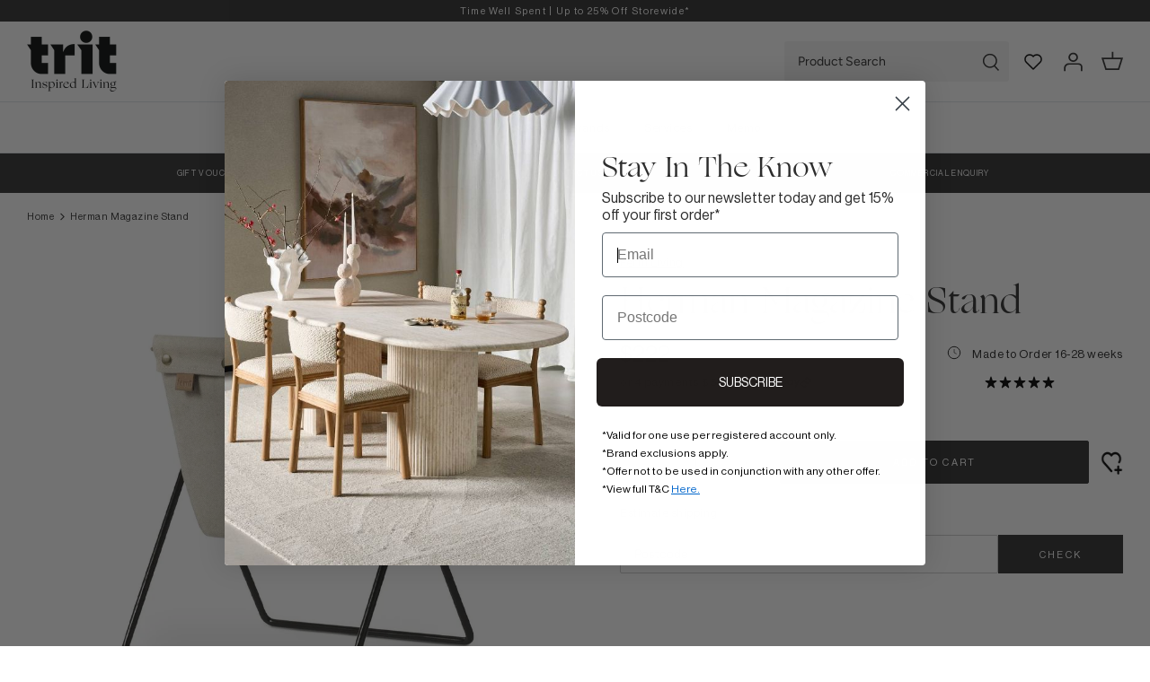

--- FILE ---
content_type: text/html; charset=utf-8
request_url: https://www.trithouse.com.au/products/herman-magazine-stand
body_size: 68619
content:
<!DOCTYPE html>
<html lang="en">
<head>
	<!-- Added by AVADA SEO Suite -->
	<script>
  const avadaLightJsExclude = ['cdn.nfcube.com', 'assets/ecom.js', 'variant-title-king', 'linked_options_variants', 'smile-loader.js', 'smart-product-filter-search', 'rivo-loyalty-referrals', 'avada-cookie-consent', 'consentmo-gdpr', 'quinn'];
  const avadaLightJsInclude = ['https://www.googletagmanager.com/', 'https://connect.facebook.net/', 'https://business-api.tiktok.com/', 'https://static.klaviyo.com/'];
  window.AVADA_SPEED_BLACKLIST = avadaLightJsInclude.map(item => new RegExp(item, 'i'));
  window.AVADA_SPEED_WHITELIST = avadaLightJsExclude.map(item => new RegExp(item, 'i'));
</script>

<script>
  const isSpeedUpEnable = !1741336261451 || Date.now() < 1741336261451;
  if (isSpeedUpEnable) {
    const avadaSpeedUp=1;
    if(isSpeedUpEnable) {
  function _0x55aa(_0x575858,_0x2fd0be){const _0x30a92f=_0x1cb5();return _0x55aa=function(_0x4e8b41,_0xcd1690){_0x4e8b41=_0x4e8b41-(0xb5e+0xd*0x147+-0x1b1a);let _0x1c09f7=_0x30a92f[_0x4e8b41];return _0x1c09f7;},_0x55aa(_0x575858,_0x2fd0be);}(function(_0x4ad4dc,_0x42545f){const _0x5c7741=_0x55aa,_0x323f4d=_0x4ad4dc();while(!![]){try{const _0x588ea5=parseInt(_0x5c7741(0x10c))/(0xb6f+-0x1853+0xce5)*(-parseInt(_0x5c7741(0x157))/(-0x2363*0x1+0x1dd4+0x591*0x1))+-parseInt(_0x5c7741(0x171))/(0x269b+-0xeb+-0xf*0x283)*(parseInt(_0x5c7741(0x116))/(0x2e1+0x1*0x17b3+-0x110*0x19))+-parseInt(_0x5c7741(0x147))/(-0x1489+-0x312*0x6+0x26fa*0x1)+-parseInt(_0x5c7741(0xfa))/(-0x744+0x1*0xb5d+-0x413)*(-parseInt(_0x5c7741(0x102))/(-0x1e87+0x9e*-0x16+0x2c22))+parseInt(_0x5c7741(0x136))/(0x1e2d+0x1498+-0x1a3*0x1f)+parseInt(_0x5c7741(0x16e))/(0x460+0x1d96+0x3*-0xb4f)*(-parseInt(_0x5c7741(0xe3))/(-0x9ca+-0x1*-0x93f+0x1*0x95))+parseInt(_0x5c7741(0xf8))/(-0x1f73*0x1+0x6*-0x510+0x3dde);if(_0x588ea5===_0x42545f)break;else _0x323f4d['push'](_0x323f4d['shift']());}catch(_0x5d6d7e){_0x323f4d['push'](_0x323f4d['shift']());}}}(_0x1cb5,-0x193549+0x5dc3*-0x31+-0x2f963*-0x13),(function(){const _0x5cb2b4=_0x55aa,_0x23f9e9={'yXGBq':function(_0x237aef,_0x385938){return _0x237aef!==_0x385938;},'XduVF':function(_0x21018d,_0x56ff60){return _0x21018d===_0x56ff60;},'RChnz':_0x5cb2b4(0xf4)+_0x5cb2b4(0xe9)+_0x5cb2b4(0x14a),'TAsuR':function(_0xe21eca,_0x33e114){return _0xe21eca%_0x33e114;},'EvLYw':function(_0x1326ad,_0x261d04){return _0x1326ad!==_0x261d04;},'nnhAQ':_0x5cb2b4(0x107),'swpMF':_0x5cb2b4(0x16d),'plMMu':_0x5cb2b4(0xe8)+_0x5cb2b4(0x135),'PqBPA':function(_0x2ba85c,_0x35b541){return _0x2ba85c<_0x35b541;},'NKPCA':_0x5cb2b4(0xfc),'TINqh':function(_0x4116e3,_0x3ffd02,_0x2c8722){return _0x4116e3(_0x3ffd02,_0x2c8722);},'BAueN':_0x5cb2b4(0x120),'NgloT':_0x5cb2b4(0x14c),'ThSSU':function(_0xeb212a,_0x4341c1){return _0xeb212a+_0x4341c1;},'lDDHN':function(_0x4a1a48,_0x45ebfb){return _0x4a1a48 instanceof _0x45ebfb;},'toAYB':function(_0xcf0fa9,_0xf5fa6a){return _0xcf0fa9 instanceof _0xf5fa6a;},'VMiyW':function(_0x5300e4,_0x44e0f4){return _0x5300e4(_0x44e0f4);},'iyhbw':_0x5cb2b4(0x119),'zuWfR':function(_0x19c3e4,_0x4ee6e8){return _0x19c3e4<_0x4ee6e8;},'vEmrv':function(_0xd798cf,_0x5ea2dd){return _0xd798cf!==_0x5ea2dd;},'yxERj':function(_0x24b03b,_0x5aa292){return _0x24b03b||_0x5aa292;},'MZpwM':_0x5cb2b4(0x110)+_0x5cb2b4(0x109)+'pt','IeUHK':function(_0x5a4c7e,_0x2edf70){return _0x5a4c7e-_0x2edf70;},'Idvge':function(_0x3b526e,_0x36b469){return _0x3b526e<_0x36b469;},'qRwfm':_0x5cb2b4(0x16b)+_0x5cb2b4(0xf1),'CvXDN':function(_0x4b4208,_0x1db216){return _0x4b4208<_0x1db216;},'acPIM':function(_0x7d44b7,_0x3020d2){return _0x7d44b7(_0x3020d2);},'MyLMO':function(_0x22d4b2,_0xe7a6a0){return _0x22d4b2<_0xe7a6a0;},'boDyh':function(_0x176992,_0x346381,_0xab7fc){return _0x176992(_0x346381,_0xab7fc);},'ZANXD':_0x5cb2b4(0x10f)+_0x5cb2b4(0x12a)+_0x5cb2b4(0x142),'CXwRZ':_0x5cb2b4(0x123)+_0x5cb2b4(0x15f),'AuMHM':_0x5cb2b4(0x161),'KUuFZ':_0x5cb2b4(0xe6),'MSwtw':_0x5cb2b4(0x13a),'ERvPB':_0x5cb2b4(0x134),'ycTDj':_0x5cb2b4(0x15b),'Tvhir':_0x5cb2b4(0x154)},_0x469be1=_0x23f9e9[_0x5cb2b4(0x153)],_0x36fe07={'blacklist':window[_0x5cb2b4(0x11f)+_0x5cb2b4(0x115)+'T'],'whitelist':window[_0x5cb2b4(0x11f)+_0x5cb2b4(0x13e)+'T']},_0x26516a={'blacklisted':[]},_0x34e4a6=(_0x2be2f5,_0x25b3b2)=>{const _0x80dd2=_0x5cb2b4;if(_0x2be2f5&&(!_0x25b3b2||_0x23f9e9[_0x80dd2(0x13b)](_0x25b3b2,_0x469be1))&&(!_0x36fe07[_0x80dd2(0x170)]||_0x36fe07[_0x80dd2(0x170)][_0x80dd2(0x151)](_0xa5c7cf=>_0xa5c7cf[_0x80dd2(0x12b)](_0x2be2f5)))&&(!_0x36fe07[_0x80dd2(0x165)]||_0x36fe07[_0x80dd2(0x165)][_0x80dd2(0x156)](_0x4e2570=>!_0x4e2570[_0x80dd2(0x12b)](_0x2be2f5)))&&_0x23f9e9[_0x80dd2(0xf7)](avadaSpeedUp,0x5*0x256+-0x1*0x66c+-0x542+0.5)&&_0x2be2f5[_0x80dd2(0x137)](_0x23f9e9[_0x80dd2(0xe7)])){const _0x413c89=_0x2be2f5[_0x80dd2(0x16c)];return _0x23f9e9[_0x80dd2(0xf7)](_0x23f9e9[_0x80dd2(0x11e)](_0x413c89,-0x1deb*-0x1+0xf13+-0x2cfc),0x1176+-0x78b*0x5+0x1441);}return _0x2be2f5&&(!_0x25b3b2||_0x23f9e9[_0x80dd2(0xed)](_0x25b3b2,_0x469be1))&&(!_0x36fe07[_0x80dd2(0x170)]||_0x36fe07[_0x80dd2(0x170)][_0x80dd2(0x151)](_0x3d689d=>_0x3d689d[_0x80dd2(0x12b)](_0x2be2f5)))&&(!_0x36fe07[_0x80dd2(0x165)]||_0x36fe07[_0x80dd2(0x165)][_0x80dd2(0x156)](_0x26a7b3=>!_0x26a7b3[_0x80dd2(0x12b)](_0x2be2f5)));},_0x11462f=function(_0x42927f){const _0x346823=_0x5cb2b4,_0x5426ae=_0x42927f[_0x346823(0x159)+'te'](_0x23f9e9[_0x346823(0x14e)]);return _0x36fe07[_0x346823(0x170)]&&_0x36fe07[_0x346823(0x170)][_0x346823(0x156)](_0x107b0d=>!_0x107b0d[_0x346823(0x12b)](_0x5426ae))||_0x36fe07[_0x346823(0x165)]&&_0x36fe07[_0x346823(0x165)][_0x346823(0x151)](_0x1e7160=>_0x1e7160[_0x346823(0x12b)](_0x5426ae));},_0x39299f=new MutationObserver(_0x45c995=>{const _0x21802a=_0x5cb2b4,_0x3bc801={'mafxh':function(_0x6f9c57,_0x229989){const _0x9d39b1=_0x55aa;return _0x23f9e9[_0x9d39b1(0xf7)](_0x6f9c57,_0x229989);},'SrchE':_0x23f9e9[_0x21802a(0xe2)],'pvjbV':_0x23f9e9[_0x21802a(0xf6)]};for(let _0x333494=-0x7d7+-0x893+0x106a;_0x23f9e9[_0x21802a(0x158)](_0x333494,_0x45c995[_0x21802a(0x16c)]);_0x333494++){const {addedNodes:_0x1b685b}=_0x45c995[_0x333494];for(let _0x2f087=0x1f03+0x84b+0x1*-0x274e;_0x23f9e9[_0x21802a(0x158)](_0x2f087,_0x1b685b[_0x21802a(0x16c)]);_0x2f087++){const _0x4e5bac=_0x1b685b[_0x2f087];if(_0x23f9e9[_0x21802a(0xf7)](_0x4e5bac[_0x21802a(0x121)],-0x1f3a+-0x1*0x1b93+-0x3*-0x139a)&&_0x23f9e9[_0x21802a(0xf7)](_0x4e5bac[_0x21802a(0x152)],_0x23f9e9[_0x21802a(0xe0)])){const _0x5d9a67=_0x4e5bac[_0x21802a(0x107)],_0x3fb522=_0x4e5bac[_0x21802a(0x16d)];if(_0x23f9e9[_0x21802a(0x103)](_0x34e4a6,_0x5d9a67,_0x3fb522)){_0x26516a[_0x21802a(0x160)+'d'][_0x21802a(0x128)]([_0x4e5bac,_0x4e5bac[_0x21802a(0x16d)]]),_0x4e5bac[_0x21802a(0x16d)]=_0x469be1;const _0x1e52da=function(_0x2c95ff){const _0x359b13=_0x21802a;if(_0x3bc801[_0x359b13(0x118)](_0x4e5bac[_0x359b13(0x159)+'te'](_0x3bc801[_0x359b13(0x166)]),_0x469be1))_0x2c95ff[_0x359b13(0x112)+_0x359b13(0x150)]();_0x4e5bac[_0x359b13(0xec)+_0x359b13(0x130)](_0x3bc801[_0x359b13(0xe4)],_0x1e52da);};_0x4e5bac[_0x21802a(0x12d)+_0x21802a(0x163)](_0x23f9e9[_0x21802a(0xf6)],_0x1e52da),_0x4e5bac[_0x21802a(0x12c)+_0x21802a(0x131)]&&_0x4e5bac[_0x21802a(0x12c)+_0x21802a(0x131)][_0x21802a(0x11a)+'d'](_0x4e5bac);}}}}});_0x39299f[_0x5cb2b4(0x105)](document[_0x5cb2b4(0x10b)+_0x5cb2b4(0x16a)],{'childList':!![],'subtree':!![]});const _0x2910a9=/[|\\{}()\[\]^$+*?.]/g,_0xa9f173=function(..._0x1baa33){const _0x3053cc=_0x5cb2b4,_0x2e6f61={'mMWha':function(_0x158c76,_0x5c404b){const _0x25a05c=_0x55aa;return _0x23f9e9[_0x25a05c(0xf7)](_0x158c76,_0x5c404b);},'BXirI':_0x23f9e9[_0x3053cc(0x141)],'COGok':function(_0x421bf7,_0x55453a){const _0x4fd417=_0x3053cc;return _0x23f9e9[_0x4fd417(0x167)](_0x421bf7,_0x55453a);},'XLSAp':function(_0x193984,_0x35c446){const _0x5bbecf=_0x3053cc;return _0x23f9e9[_0x5bbecf(0xed)](_0x193984,_0x35c446);},'EygRw':function(_0xfbb69c,_0x21b15d){const _0xe5c840=_0x3053cc;return _0x23f9e9[_0xe5c840(0x104)](_0xfbb69c,_0x21b15d);},'xZuNx':_0x23f9e9[_0x3053cc(0x139)],'SBUaW':function(_0x5739bf,_0x2c2fab){const _0x42cbb1=_0x3053cc;return _0x23f9e9[_0x42cbb1(0x172)](_0x5739bf,_0x2c2fab);},'EAoTR':function(_0x123b29,_0x5b29bf){const _0x2828d2=_0x3053cc;return _0x23f9e9[_0x2828d2(0x11d)](_0x123b29,_0x5b29bf);},'cdYdq':_0x23f9e9[_0x3053cc(0x14e)],'WzJcf':_0x23f9e9[_0x3053cc(0xe2)],'nytPK':function(_0x53f733,_0x4ad021){const _0x4f0333=_0x3053cc;return _0x23f9e9[_0x4f0333(0x148)](_0x53f733,_0x4ad021);},'oUrHG':_0x23f9e9[_0x3053cc(0x14d)],'dnxjX':function(_0xed6b5f,_0x573f55){const _0x57aa03=_0x3053cc;return _0x23f9e9[_0x57aa03(0x15a)](_0xed6b5f,_0x573f55);}};_0x23f9e9[_0x3053cc(0x15d)](_0x1baa33[_0x3053cc(0x16c)],-0x1a3*-0x9+-0xf9*0xb+-0x407*0x1)?(_0x36fe07[_0x3053cc(0x170)]=[],_0x36fe07[_0x3053cc(0x165)]=[]):(_0x36fe07[_0x3053cc(0x170)]&&(_0x36fe07[_0x3053cc(0x170)]=_0x36fe07[_0x3053cc(0x170)][_0x3053cc(0x106)](_0xa8e001=>_0x1baa33[_0x3053cc(0x156)](_0x4a8a28=>{const _0x2e425b=_0x3053cc;if(_0x2e6f61[_0x2e425b(0x111)](typeof _0x4a8a28,_0x2e6f61[_0x2e425b(0x155)]))return!_0xa8e001[_0x2e425b(0x12b)](_0x4a8a28);else{if(_0x2e6f61[_0x2e425b(0xeb)](_0x4a8a28,RegExp))return _0x2e6f61[_0x2e425b(0x145)](_0xa8e001[_0x2e425b(0xdf)](),_0x4a8a28[_0x2e425b(0xdf)]());}}))),_0x36fe07[_0x3053cc(0x165)]&&(_0x36fe07[_0x3053cc(0x165)]=[..._0x36fe07[_0x3053cc(0x165)],..._0x1baa33[_0x3053cc(0xff)](_0x4e4c02=>{const _0x7c755c=_0x3053cc;if(_0x23f9e9[_0x7c755c(0xf7)](typeof _0x4e4c02,_0x23f9e9[_0x7c755c(0x141)])){const _0x932437=_0x4e4c02[_0x7c755c(0xea)](_0x2910a9,_0x23f9e9[_0x7c755c(0x16f)]),_0x34e686=_0x23f9e9[_0x7c755c(0xf0)](_0x23f9e9[_0x7c755c(0xf0)]('.*',_0x932437),'.*');if(_0x36fe07[_0x7c755c(0x165)][_0x7c755c(0x156)](_0x21ef9a=>_0x21ef9a[_0x7c755c(0xdf)]()!==_0x34e686[_0x7c755c(0xdf)]()))return new RegExp(_0x34e686);}else{if(_0x23f9e9[_0x7c755c(0x117)](_0x4e4c02,RegExp)){if(_0x36fe07[_0x7c755c(0x165)][_0x7c755c(0x156)](_0x5a3f09=>_0x5a3f09[_0x7c755c(0xdf)]()!==_0x4e4c02[_0x7c755c(0xdf)]()))return _0x4e4c02;}}return null;})[_0x3053cc(0x106)](Boolean)]));const _0x3eeb55=document[_0x3053cc(0x11b)+_0x3053cc(0x10e)](_0x23f9e9[_0x3053cc(0xf0)](_0x23f9e9[_0x3053cc(0xf0)](_0x23f9e9[_0x3053cc(0x122)],_0x469be1),'"]'));for(let _0xf831f7=-0x21aa+-0x1793+0x393d*0x1;_0x23f9e9[_0x3053cc(0x14b)](_0xf831f7,_0x3eeb55[_0x3053cc(0x16c)]);_0xf831f7++){const _0x5868cb=_0x3eeb55[_0xf831f7];_0x23f9e9[_0x3053cc(0x132)](_0x11462f,_0x5868cb)&&(_0x26516a[_0x3053cc(0x160)+'d'][_0x3053cc(0x128)]([_0x5868cb,_0x23f9e9[_0x3053cc(0x14d)]]),_0x5868cb[_0x3053cc(0x12c)+_0x3053cc(0x131)][_0x3053cc(0x11a)+'d'](_0x5868cb));}let _0xdf8cd0=-0x17da+0x2461+-0xc87*0x1;[..._0x26516a[_0x3053cc(0x160)+'d']][_0x3053cc(0x10d)](([_0x226aeb,_0x33eaa7],_0xe33bca)=>{const _0x2aa7bf=_0x3053cc;if(_0x2e6f61[_0x2aa7bf(0x143)](_0x11462f,_0x226aeb)){const _0x41da0d=document[_0x2aa7bf(0x11c)+_0x2aa7bf(0x131)](_0x2e6f61[_0x2aa7bf(0x127)]);for(let _0x6784c7=0xd7b+-0xaa5+-0x2d6;_0x2e6f61[_0x2aa7bf(0x164)](_0x6784c7,_0x226aeb[_0x2aa7bf(0xe5)][_0x2aa7bf(0x16c)]);_0x6784c7++){const _0x4ca758=_0x226aeb[_0x2aa7bf(0xe5)][_0x6784c7];_0x2e6f61[_0x2aa7bf(0x12f)](_0x4ca758[_0x2aa7bf(0x133)],_0x2e6f61[_0x2aa7bf(0x13f)])&&_0x2e6f61[_0x2aa7bf(0x145)](_0x4ca758[_0x2aa7bf(0x133)],_0x2e6f61[_0x2aa7bf(0x100)])&&_0x41da0d[_0x2aa7bf(0xe1)+'te'](_0x4ca758[_0x2aa7bf(0x133)],_0x226aeb[_0x2aa7bf(0xe5)][_0x6784c7][_0x2aa7bf(0x12e)]);}_0x41da0d[_0x2aa7bf(0xe1)+'te'](_0x2e6f61[_0x2aa7bf(0x13f)],_0x226aeb[_0x2aa7bf(0x107)]),_0x41da0d[_0x2aa7bf(0xe1)+'te'](_0x2e6f61[_0x2aa7bf(0x100)],_0x2e6f61[_0x2aa7bf(0x101)](_0x33eaa7,_0x2e6f61[_0x2aa7bf(0x126)])),document[_0x2aa7bf(0x113)][_0x2aa7bf(0x146)+'d'](_0x41da0d),_0x26516a[_0x2aa7bf(0x160)+'d'][_0x2aa7bf(0x162)](_0x2e6f61[_0x2aa7bf(0x13d)](_0xe33bca,_0xdf8cd0),-0x105d*0x2+0x1*-0xeaa+0x2f65),_0xdf8cd0++;}}),_0x36fe07[_0x3053cc(0x170)]&&_0x23f9e9[_0x3053cc(0xf3)](_0x36fe07[_0x3053cc(0x170)][_0x3053cc(0x16c)],0x10f2+-0x1a42+0x951)&&_0x39299f[_0x3053cc(0x15c)]();},_0x4c2397=document[_0x5cb2b4(0x11c)+_0x5cb2b4(0x131)],_0x573f89={'src':Object[_0x5cb2b4(0x14f)+_0x5cb2b4(0xfd)+_0x5cb2b4(0x144)](HTMLScriptElement[_0x5cb2b4(0xf9)],_0x23f9e9[_0x5cb2b4(0x14e)]),'type':Object[_0x5cb2b4(0x14f)+_0x5cb2b4(0xfd)+_0x5cb2b4(0x144)](HTMLScriptElement[_0x5cb2b4(0xf9)],_0x23f9e9[_0x5cb2b4(0xe2)])};document[_0x5cb2b4(0x11c)+_0x5cb2b4(0x131)]=function(..._0x4db605){const _0x1480b5=_0x5cb2b4,_0x3a6982={'KNNxG':function(_0x32fa39,_0x2a57e4,_0x3cc08f){const _0x5ead12=_0x55aa;return _0x23f9e9[_0x5ead12(0x169)](_0x32fa39,_0x2a57e4,_0x3cc08f);}};if(_0x23f9e9[_0x1480b5(0x13b)](_0x4db605[-0x4*-0x376+0x4*0x2f+-0xe94][_0x1480b5(0x140)+'e'](),_0x23f9e9[_0x1480b5(0x139)]))return _0x4c2397[_0x1480b5(0x114)](document)(..._0x4db605);const _0x2f091d=_0x4c2397[_0x1480b5(0x114)](document)(..._0x4db605);try{Object[_0x1480b5(0xf2)+_0x1480b5(0x149)](_0x2f091d,{'src':{..._0x573f89[_0x1480b5(0x107)],'set'(_0x3ae2bc){const _0x5d6fdc=_0x1480b5;_0x3a6982[_0x5d6fdc(0x129)](_0x34e4a6,_0x3ae2bc,_0x2f091d[_0x5d6fdc(0x16d)])&&_0x573f89[_0x5d6fdc(0x16d)][_0x5d6fdc(0x10a)][_0x5d6fdc(0x125)](this,_0x469be1),_0x573f89[_0x5d6fdc(0x107)][_0x5d6fdc(0x10a)][_0x5d6fdc(0x125)](this,_0x3ae2bc);}},'type':{..._0x573f89[_0x1480b5(0x16d)],'get'(){const _0x436e9e=_0x1480b5,_0x4b63b9=_0x573f89[_0x436e9e(0x16d)][_0x436e9e(0xfb)][_0x436e9e(0x125)](this);if(_0x23f9e9[_0x436e9e(0xf7)](_0x4b63b9,_0x469be1)||_0x23f9e9[_0x436e9e(0x103)](_0x34e4a6,this[_0x436e9e(0x107)],_0x4b63b9))return null;return _0x4b63b9;},'set'(_0x174ea3){const _0x1dff57=_0x1480b5,_0xa2fd13=_0x23f9e9[_0x1dff57(0x103)](_0x34e4a6,_0x2f091d[_0x1dff57(0x107)],_0x2f091d[_0x1dff57(0x16d)])?_0x469be1:_0x174ea3;_0x573f89[_0x1dff57(0x16d)][_0x1dff57(0x10a)][_0x1dff57(0x125)](this,_0xa2fd13);}}}),_0x2f091d[_0x1480b5(0xe1)+'te']=function(_0x5b0870,_0x8c60d5){const _0xab22d4=_0x1480b5;if(_0x23f9e9[_0xab22d4(0xf7)](_0x5b0870,_0x23f9e9[_0xab22d4(0xe2)])||_0x23f9e9[_0xab22d4(0xf7)](_0x5b0870,_0x23f9e9[_0xab22d4(0x14e)]))_0x2f091d[_0x5b0870]=_0x8c60d5;else HTMLScriptElement[_0xab22d4(0xf9)][_0xab22d4(0xe1)+'te'][_0xab22d4(0x125)](_0x2f091d,_0x5b0870,_0x8c60d5);};}catch(_0x5a9461){console[_0x1480b5(0x168)](_0x23f9e9[_0x1480b5(0xef)],_0x5a9461);}return _0x2f091d;};const _0x5883c5=[_0x23f9e9[_0x5cb2b4(0xfe)],_0x23f9e9[_0x5cb2b4(0x13c)],_0x23f9e9[_0x5cb2b4(0xf5)],_0x23f9e9[_0x5cb2b4(0x15e)],_0x23f9e9[_0x5cb2b4(0x138)],_0x23f9e9[_0x5cb2b4(0x124)]],_0x4ab8d2=_0x5883c5[_0x5cb2b4(0xff)](_0x439d08=>{return{'type':_0x439d08,'listener':()=>_0xa9f173(),'options':{'passive':!![]}};});_0x4ab8d2[_0x5cb2b4(0x10d)](_0x4d3535=>{const _0x3882ab=_0x5cb2b4;document[_0x3882ab(0x12d)+_0x3882ab(0x163)](_0x4d3535[_0x3882ab(0x16d)],_0x4d3535[_0x3882ab(0xee)],_0x4d3535[_0x3882ab(0x108)]);});}()));function _0x1cb5(){const _0x15f8e0=['ault','some','tagName','CXwRZ','wheel','BXirI','every','6lYvYYX','PqBPA','getAttribu','IeUHK','touchstart','disconnect','Idvge','ERvPB','/blocked','blackliste','keydown','splice','stener','SBUaW','whitelist','SrchE','toAYB','warn','boDyh','ement','script[typ','length','type','346347wGqEBH','NgloT','blacklist','33OVoYHk','zuWfR','toString','NKPCA','setAttribu','swpMF','230EEqEiq','pvjbV','attributes','mousemove','RChnz','beforescri','y.com/exte','replace','COGok','removeEven','EvLYw','listener','ZANXD','ThSSU','e="','defineProp','MyLMO','cdn.shopif','MSwtw','plMMu','XduVF','22621984JRJQxz','prototype','8818116NVbcZr','get','SCRIPT','ertyDescri','AuMHM','map','WzJcf','nytPK','7kiZatp','TINqh','VMiyW','observe','filter','src','options','n/javascri','set','documentEl','478083wuqgQV','forEach','torAll','Avada cann','applicatio','mMWha','preventDef','head','bind','D_BLACKLIS','75496skzGVx','lDDHN','mafxh','script','removeChil','querySelec','createElem','vEmrv','TAsuR','AVADA_SPEE','string','nodeType','qRwfm','javascript','Tvhir','call','oUrHG','xZuNx','push','KNNxG','ot lazy lo','test','parentElem','addEventLi','value','EAoTR','tListener','ent','acPIM','name','touchmove','ptexecute','6968312SmqlIb','includes','ycTDj','iyhbw','touchend','yXGBq','KUuFZ','dnxjX','D_WHITELIS','cdYdq','toLowerCas','BAueN','ad script','EygRw','ptor','XLSAp','appendChil','4975500NoPAFA','yxERj','erties','nsions','CvXDN','\$&','MZpwM','nnhAQ','getOwnProp'];_0x1cb5=function(){return _0x15f8e0;};return _0x1cb5();}
}
    class LightJsLoader{constructor(e){this.jQs=[],this.listener=this.handleListener.bind(this,e),this.scripts=["default","defer","async"].reduce(((e,t)=>({...e,[t]:[]})),{});const t=this;e.forEach((e=>window.addEventListener(e,t.listener,{passive:!0})))}handleListener(e){const t=this;return e.forEach((e=>window.removeEventListener(e,t.listener))),"complete"===document.readyState?this.handleDOM():document.addEventListener("readystatechange",(e=>{if("complete"===e.target.readyState)return setTimeout(t.handleDOM.bind(t),1)}))}async handleDOM(){this.suspendEvent(),this.suspendJQuery(),this.findScripts(),this.preloadScripts();for(const e of Object.keys(this.scripts))await this.replaceScripts(this.scripts[e]);for(const e of["DOMContentLoaded","readystatechange"])await this.requestRepaint(),document.dispatchEvent(new Event("lightJS-"+e));document.lightJSonreadystatechange&&document.lightJSonreadystatechange();for(const e of["DOMContentLoaded","load"])await this.requestRepaint(),window.dispatchEvent(new Event("lightJS-"+e));await this.requestRepaint(),window.lightJSonload&&window.lightJSonload(),await this.requestRepaint(),this.jQs.forEach((e=>e(window).trigger("lightJS-jquery-load"))),window.dispatchEvent(new Event("lightJS-pageshow")),await this.requestRepaint(),window.lightJSonpageshow&&window.lightJSonpageshow()}async requestRepaint(){return new Promise((e=>requestAnimationFrame(e)))}findScripts(){document.querySelectorAll("script[type=lightJs]").forEach((e=>{e.hasAttribute("src")?e.hasAttribute("async")&&e.async?this.scripts.async.push(e):e.hasAttribute("defer")&&e.defer?this.scripts.defer.push(e):this.scripts.default.push(e):this.scripts.default.push(e)}))}preloadScripts(){const e=this,t=Object.keys(this.scripts).reduce(((t,n)=>[...t,...e.scripts[n]]),[]),n=document.createDocumentFragment();t.forEach((e=>{const t=e.getAttribute("src");if(!t)return;const s=document.createElement("link");s.href=t,s.rel="preload",s.as="script",n.appendChild(s)})),document.head.appendChild(n)}async replaceScripts(e){let t;for(;t=e.shift();)await this.requestRepaint(),new Promise((e=>{const n=document.createElement("script");[...t.attributes].forEach((e=>{"type"!==e.nodeName&&n.setAttribute(e.nodeName,e.nodeValue)})),t.hasAttribute("src")?(n.addEventListener("load",e),n.addEventListener("error",e)):(n.text=t.text,e()),t.parentNode.replaceChild(n,t)}))}suspendEvent(){const e={};[{obj:document,name:"DOMContentLoaded"},{obj:window,name:"DOMContentLoaded"},{obj:window,name:"load"},{obj:window,name:"pageshow"},{obj:document,name:"readystatechange"}].map((t=>function(t,n){function s(n){return e[t].list.indexOf(n)>=0?"lightJS-"+n:n}e[t]||(e[t]={list:[n],add:t.addEventListener,remove:t.removeEventListener},t.addEventListener=(...n)=>{n[0]=s(n[0]),e[t].add.apply(t,n)},t.removeEventListener=(...n)=>{n[0]=s(n[0]),e[t].remove.apply(t,n)})}(t.obj,t.name))),[{obj:document,name:"onreadystatechange"},{obj:window,name:"onpageshow"}].map((e=>function(e,t){let n=e[t];Object.defineProperty(e,t,{get:()=>n||function(){},set:s=>{e["lightJS"+t]=n=s}})}(e.obj,e.name)))}suspendJQuery(){const e=this;let t=window.jQuery;Object.defineProperty(window,"jQuery",{get:()=>t,set(n){if(!n||!n.fn||!e.jQs.includes(n))return void(t=n);n.fn.ready=n.fn.init.prototype.ready=e=>{e.bind(document)(n)};const s=n.fn.on;n.fn.on=n.fn.init.prototype.on=function(...e){if(window!==this[0])return s.apply(this,e),this;const t=e=>e.split(" ").map((e=>"load"===e||0===e.indexOf("load.")?"lightJS-jquery-load":e)).join(" ");return"string"==typeof e[0]||e[0]instanceof String?(e[0]=t(e[0]),s.apply(this,e),this):("object"==typeof e[0]&&Object.keys(e[0]).forEach((n=>{delete Object.assign(e[0],{[t(n)]:e[0][n]})[n]})),s.apply(this,e),this)},e.jQs.push(n),t=n}})}}
new LightJsLoader(["keydown","mousemove","touchend","touchmove","touchstart","wheel"]);
  }
</script>

	<!-- /Added by AVADA SEO Suite -->
  <!-- Symmetry 5.1.0 -->
  <link rel="icon" href="//www.trithouse.com.au/cdn/shop/t/138/assets/favicon.png?v=14900792108583079001709594801" type="image/png" />
  <link rel="preload" href="//www.trithouse.com.au/cdn/shop/t/138/assets/styles.css?v=34166769697772226191768439051" as="style">
	<!-- photoswipe CSS -->
	<link rel="stylesheet" href="https://unpkg.com/photoswipe@5.2.2/dist/photoswipe.css" />
	<!-- swiper CSS -->
	<link rel="stylesheet" href="//www.trithouse.com.au/cdn/shop/t/138/assets/swiper-bundle.min.css?v=53697816897217110571742012391" />
  <meta charset="utf-8" />
<meta name="viewport" content="width=device-width,initial-scale=1.0" />
<meta http-equiv="X-UA-Compatible" content="IE=edge">

<link rel="preconnect" href="https://cdn.shopify.com" crossorigin>
<link rel="preconnect" href="https://fonts.shopify.com" crossorigin>
<link rel="preconnect" href="https://monorail-edge.shopifysvc.com"><link rel="preload" as="font" href="//www.trithouse.com.au/cdn/fonts/figtree/figtree_n4.3c0838aba1701047e60be6a99a1b0a40ce9b8419.woff2" type="font/woff2" crossorigin><link rel="preload" as="font" href="//www.trithouse.com.au/cdn/fonts/figtree/figtree_n7.2fd9bfe01586148e644724096c9d75e8c7a90e55.woff2" type="font/woff2" crossorigin><link rel="preload" as="font" href="//www.trithouse.com.au/cdn/fonts/figtree/figtree_i4.89f7a4275c064845c304a4cf8a4a586060656db2.woff2" type="font/woff2" crossorigin><link rel="preload" as="font" href="//www.trithouse.com.au/cdn/fonts/figtree/figtree_i7.06add7096a6f2ab742e09ec7e498115904eda1fe.woff2" type="font/woff2" crossorigin><link rel="preload" as="font" href="//www.trithouse.com.au/cdn/fonts/figtree/figtree_n5.3b6b7df38aa5986536945796e1f947445832047c.woff2" type="font/woff2" crossorigin><link rel="preload" as="font" href="//www.trithouse.com.au/cdn/fonts/ebgaramond/ebgaramond_n4.f03b4ad40330b0ec2af5bb96f169ce0df8a12bc0.woff2" type="font/woff2" crossorigin><link rel="preload" as="font" href="//www.trithouse.com.au/cdn/fonts/figtree/figtree_n4.3c0838aba1701047e60be6a99a1b0a40ce9b8419.woff2" type="font/woff2" crossorigin><link rel="preload" href="//www.trithouse.com.au/cdn/shop/t/138/assets/vendor.js?v=12907376496104856931690867762" as="script">
<link rel="preload" href="//www.trithouse.com.au/cdn/shop/t/138/assets/theme.js?v=88681897057257491401761266989" as="script"><link rel="canonical" href="https://www.trithouse.com.au/products/herman-magazine-stand" /><link rel="shortcut icon" href="//www.trithouse.com.au/cdn/shop/files/Trit-Mark.png?v=1641268319" type="image/png" /><meta name="description" content="ferm LIVING’s magazine rack fuses a vintage aesthetic with a modern mix of materials. The durable canvas holder is set on a powder coated metal frame secured with leather laces. Brass press-studs and a leather logo tab finish this retro-inspired design.">
  <meta name="theme-color" content="#2d2d2d"><title>
    Herman Magazine Stand &ndash; Trit House
  </title>

  <meta property="og:site_name" content="Trit House">
<meta property="og:url" content="https://www.trithouse.com.au/products/herman-magazine-stand">
<meta property="og:title" content="Herman Magazine Stand">
<meta property="og:type" content="product">
<meta property="og:description" content="ferm LIVING’s magazine rack fuses a vintage aesthetic with a modern mix of materials. The durable canvas holder is set on a powder coated metal frame secured with leather laces. Brass press-studs and a leather logo tab finish this retro-inspired design."><meta property="og:image" content="http://www.trithouse.com.au/cdn/shop/files/FML-B03-1-001-Black_1200x1200.jpg?v=1690423824">
  <meta property="og:image:secure_url" content="https://www.trithouse.com.au/cdn/shop/files/FML-B03-1-001-Black_1200x1200.jpg?v=1690423824">
  <meta property="og:image:width" content="1000">
  <meta property="og:image:height" content="1000"><meta property="og:price:amount" content="222">
  <meta property="og:price:currency" content="AUD"><meta name="twitter:site" content="@trithouse"><meta name="twitter:card" content="summary_large_image">
<meta name="twitter:title" content="Herman Magazine Stand">
<meta name="twitter:description" content="ferm LIVING’s magazine rack fuses a vintage aesthetic with a modern mix of materials. The durable canvas holder is set on a powder coated metal frame secured with leather laces. Brass press-studs and a leather logo tab finish this retro-inspired design.">


  <link href="//www.trithouse.com.au/cdn/shop/t/138/assets/styles.css?v=34166769697772226191768439051" rel="stylesheet" type="text/css" media="all" />
  <link href="//www.trithouse.com.au/cdn/shop/t/138/assets/custom.css?v=121784134215402817861766453614" rel="stylesheet" type="text/css" media="all" />
  <link href="//www.trithouse.com.au/cdn/shop/t/138/assets/print.css?v=114338767150271689581767590795" rel="stylesheet" type="text/css" media="all" />
	
	

  <script>
    window.theme = window.theme || {};
    theme.money_format_with_product_code_preference = "${{amount_no_decimals}}";
    theme.money_format_with_cart_code_preference = "${{amount_no_decimals}} AUD";
    theme.money_format = "${{amount_no_decimals}}";
    theme.strings = {
      previous: "Previous",
      next: "Next",
      addressError: "Error looking up that address",
      addressNoResults: "No results for that address",
      addressQueryLimit: "You have exceeded the Google API usage limit. Consider upgrading to a \u003ca href=\"https:\/\/developers.google.com\/maps\/premium\/usage-limits\"\u003ePremium Plan\u003c\/a\u003e.",
      authError: "There was a problem authenticating your Google Maps API Key.",
      icon_labels_left: "Left",
      icon_labels_right: "Right",
      icon_labels_down: "Down",
      icon_labels_close: "Close",
      icon_labels_plus: "Plus",
      cart_terms_confirmation: "You must agree to the terms and conditions before continuing.",
      products_listing_from: "From",
      layout_live_search_see_all: "See all results",
      products_product_add_to_cart: "Add to Cart",
      products_variant_no_stock: "Sold out",
      products_variant_non_existent: "Unavailable",
      products_product_unit_price_separator: " \/ ",
      general_navigation_menu_toggle_aria_label: "Toggle menu",
      general_accessibility_labels_close: "Close",
      products_added_notification_title: "Just added",
      products_added_notification_item: "Item",
      products_added_notification_unit_price: "Item price",
      products_added_notification_quantity: "Qty",
      products_added_notification_total_price: "Total price",
      products_added_notification_shipping_note: "Excl. shipping",
      products_added_notification_keep_shopping: "Keep Shopping",
      products_added_notification_cart: "Cart",
      products_product_adding_to_cart: "Adding",
      products_product_added_to_cart: "Added to cart",
      products_product_unit_price_separator: " \/ ",
      products_added_notification_subtotal: "Subtotal",
      products_labels_sold_out: "Sold Out",
      products_labels_sale: "Sale",
      products_labels_percent_reduction: "[[ amount ]]% off",
      products_labels_value_reduction_html: "[[ amount ]] off",
      products_product_preorder: "Pre-order",
      general_quick_search_pages: "Pages",
      general_quick_search_no_results: "Sorry, we couldn\u0026#39;t find any results",
      collections_general_see_all_subcollections: "See all..."
    };
    theme.routes = {
      search_url: '/search',
      cart_url: '/cart',
      cart_add_url: '/cart/add',
      cart_change_url: '/cart/change'
    };
    theme.settings = {
      cart_type: "page",
      quickbuy_style: "off",
      avoid_orphans: true
    };
    document.documentElement.classList.add('js');
  </script>

  <script>window.performance && window.performance.mark && window.performance.mark('shopify.content_for_header.start');</script><meta name="facebook-domain-verification" content="tspbctw12l7ngus0irgmvc0kek4voe">
<meta name="google-site-verification" content="ptBOmnuih15n0oUGAaRla_m0cir8soLH4utTfcvOA98">
<meta id="shopify-digital-wallet" name="shopify-digital-wallet" content="/60493168821/digital_wallets/dialog">
<meta name="shopify-checkout-api-token" content="edbe44d1cfc82bc629e41a1518f80d3d">
<meta id="in-context-paypal-metadata" data-shop-id="60493168821" data-venmo-supported="false" data-environment="production" data-locale="en_US" data-paypal-v4="true" data-currency="AUD">
<link rel="alternate" type="application/json+oembed" href="https://www.trithouse.com.au/products/herman-magazine-stand.oembed">
<script async="async" src="/checkouts/internal/preloads.js?locale=en-AU"></script>
<link rel="preconnect" href="https://shop.app" crossorigin="anonymous">
<script async="async" src="https://shop.app/checkouts/internal/preloads.js?locale=en-AU&shop_id=60493168821" crossorigin="anonymous"></script>
<script id="apple-pay-shop-capabilities" type="application/json">{"shopId":60493168821,"countryCode":"AU","currencyCode":"AUD","merchantCapabilities":["supports3DS"],"merchantId":"gid:\/\/shopify\/Shop\/60493168821","merchantName":"Trit House","requiredBillingContactFields":["postalAddress","email","phone"],"requiredShippingContactFields":["postalAddress","email","phone"],"shippingType":"shipping","supportedNetworks":["visa","masterCard","amex","jcb"],"total":{"type":"pending","label":"Trit House","amount":"1.00"},"shopifyPaymentsEnabled":true,"supportsSubscriptions":true}</script>
<script id="shopify-features" type="application/json">{"accessToken":"edbe44d1cfc82bc629e41a1518f80d3d","betas":["rich-media-storefront-analytics"],"domain":"www.trithouse.com.au","predictiveSearch":true,"shopId":60493168821,"locale":"en"}</script>
<script>var Shopify = Shopify || {};
Shopify.shop = "trithouse.myshopify.com";
Shopify.locale = "en";
Shopify.currency = {"active":"AUD","rate":"1.0"};
Shopify.country = "AU";
Shopify.theme = {"name":"Trit | Git Main","id":131263758517,"schema_name":"Symmetry","schema_version":"5.1.0","theme_store_id":null,"role":"main"};
Shopify.theme.handle = "null";
Shopify.theme.style = {"id":null,"handle":null};
Shopify.cdnHost = "www.trithouse.com.au/cdn";
Shopify.routes = Shopify.routes || {};
Shopify.routes.root = "/";</script>
<script type="module">!function(o){(o.Shopify=o.Shopify||{}).modules=!0}(window);</script>
<script>!function(o){function n(){var o=[];function n(){o.push(Array.prototype.slice.apply(arguments))}return n.q=o,n}var t=o.Shopify=o.Shopify||{};t.loadFeatures=n(),t.autoloadFeatures=n()}(window);</script>
<script>
  window.ShopifyPay = window.ShopifyPay || {};
  window.ShopifyPay.apiHost = "shop.app\/pay";
  window.ShopifyPay.redirectState = null;
</script>
<script id="shop-js-analytics" type="application/json">{"pageType":"product"}</script>
<script defer="defer" async type="module" src="//www.trithouse.com.au/cdn/shopifycloud/shop-js/modules/v2/client.init-shop-cart-sync_BT-GjEfc.en.esm.js"></script>
<script defer="defer" async type="module" src="//www.trithouse.com.au/cdn/shopifycloud/shop-js/modules/v2/chunk.common_D58fp_Oc.esm.js"></script>
<script defer="defer" async type="module" src="//www.trithouse.com.au/cdn/shopifycloud/shop-js/modules/v2/chunk.modal_xMitdFEc.esm.js"></script>
<script type="module">
  await import("//www.trithouse.com.au/cdn/shopifycloud/shop-js/modules/v2/client.init-shop-cart-sync_BT-GjEfc.en.esm.js");
await import("//www.trithouse.com.au/cdn/shopifycloud/shop-js/modules/v2/chunk.common_D58fp_Oc.esm.js");
await import("//www.trithouse.com.au/cdn/shopifycloud/shop-js/modules/v2/chunk.modal_xMitdFEc.esm.js");

  window.Shopify.SignInWithShop?.initShopCartSync?.({"fedCMEnabled":true,"windoidEnabled":true});

</script>
<script>
  window.Shopify = window.Shopify || {};
  if (!window.Shopify.featureAssets) window.Shopify.featureAssets = {};
  window.Shopify.featureAssets['shop-js'] = {"shop-cart-sync":["modules/v2/client.shop-cart-sync_DZOKe7Ll.en.esm.js","modules/v2/chunk.common_D58fp_Oc.esm.js","modules/v2/chunk.modal_xMitdFEc.esm.js"],"init-fed-cm":["modules/v2/client.init-fed-cm_B6oLuCjv.en.esm.js","modules/v2/chunk.common_D58fp_Oc.esm.js","modules/v2/chunk.modal_xMitdFEc.esm.js"],"shop-cash-offers":["modules/v2/client.shop-cash-offers_D2sdYoxE.en.esm.js","modules/v2/chunk.common_D58fp_Oc.esm.js","modules/v2/chunk.modal_xMitdFEc.esm.js"],"shop-login-button":["modules/v2/client.shop-login-button_QeVjl5Y3.en.esm.js","modules/v2/chunk.common_D58fp_Oc.esm.js","modules/v2/chunk.modal_xMitdFEc.esm.js"],"pay-button":["modules/v2/client.pay-button_DXTOsIq6.en.esm.js","modules/v2/chunk.common_D58fp_Oc.esm.js","modules/v2/chunk.modal_xMitdFEc.esm.js"],"shop-button":["modules/v2/client.shop-button_DQZHx9pm.en.esm.js","modules/v2/chunk.common_D58fp_Oc.esm.js","modules/v2/chunk.modal_xMitdFEc.esm.js"],"avatar":["modules/v2/client.avatar_BTnouDA3.en.esm.js"],"init-windoid":["modules/v2/client.init-windoid_CR1B-cfM.en.esm.js","modules/v2/chunk.common_D58fp_Oc.esm.js","modules/v2/chunk.modal_xMitdFEc.esm.js"],"init-shop-for-new-customer-accounts":["modules/v2/client.init-shop-for-new-customer-accounts_C_vY_xzh.en.esm.js","modules/v2/client.shop-login-button_QeVjl5Y3.en.esm.js","modules/v2/chunk.common_D58fp_Oc.esm.js","modules/v2/chunk.modal_xMitdFEc.esm.js"],"init-shop-email-lookup-coordinator":["modules/v2/client.init-shop-email-lookup-coordinator_BI7n9ZSv.en.esm.js","modules/v2/chunk.common_D58fp_Oc.esm.js","modules/v2/chunk.modal_xMitdFEc.esm.js"],"init-shop-cart-sync":["modules/v2/client.init-shop-cart-sync_BT-GjEfc.en.esm.js","modules/v2/chunk.common_D58fp_Oc.esm.js","modules/v2/chunk.modal_xMitdFEc.esm.js"],"shop-toast-manager":["modules/v2/client.shop-toast-manager_DiYdP3xc.en.esm.js","modules/v2/chunk.common_D58fp_Oc.esm.js","modules/v2/chunk.modal_xMitdFEc.esm.js"],"init-customer-accounts":["modules/v2/client.init-customer-accounts_D9ZNqS-Q.en.esm.js","modules/v2/client.shop-login-button_QeVjl5Y3.en.esm.js","modules/v2/chunk.common_D58fp_Oc.esm.js","modules/v2/chunk.modal_xMitdFEc.esm.js"],"init-customer-accounts-sign-up":["modules/v2/client.init-customer-accounts-sign-up_iGw4briv.en.esm.js","modules/v2/client.shop-login-button_QeVjl5Y3.en.esm.js","modules/v2/chunk.common_D58fp_Oc.esm.js","modules/v2/chunk.modal_xMitdFEc.esm.js"],"shop-follow-button":["modules/v2/client.shop-follow-button_CqMgW2wH.en.esm.js","modules/v2/chunk.common_D58fp_Oc.esm.js","modules/v2/chunk.modal_xMitdFEc.esm.js"],"checkout-modal":["modules/v2/client.checkout-modal_xHeaAweL.en.esm.js","modules/v2/chunk.common_D58fp_Oc.esm.js","modules/v2/chunk.modal_xMitdFEc.esm.js"],"shop-login":["modules/v2/client.shop-login_D91U-Q7h.en.esm.js","modules/v2/chunk.common_D58fp_Oc.esm.js","modules/v2/chunk.modal_xMitdFEc.esm.js"],"lead-capture":["modules/v2/client.lead-capture_BJmE1dJe.en.esm.js","modules/v2/chunk.common_D58fp_Oc.esm.js","modules/v2/chunk.modal_xMitdFEc.esm.js"],"payment-terms":["modules/v2/client.payment-terms_Ci9AEqFq.en.esm.js","modules/v2/chunk.common_D58fp_Oc.esm.js","modules/v2/chunk.modal_xMitdFEc.esm.js"]};
</script>
<script>(function() {
  var isLoaded = false;
  function asyncLoad() {
    if (isLoaded) return;
    isLoaded = true;
    var urls = ["https:\/\/cdn1.stamped.io\/files\/widget.min.js?shop=trithouse.myshopify.com","https:\/\/wishlisthero-assets.revampco.com\/store-front\/bundle2.js?shop=trithouse.myshopify.com","https:\/\/seo.apps.avada.io\/scripttag\/avada-seo-installed.js?shop=trithouse.myshopify.com","https:\/\/cdn.rebuyengine.com\/onsite\/js\/rebuy.js?shop=trithouse.myshopify.com"];
    for (var i = 0; i < urls.length; i++) {
      var s = document.createElement('script');
      if ((!1741336261451 || Date.now() < 1741336261451) &&
      (!window.AVADA_SPEED_BLACKLIST || window.AVADA_SPEED_BLACKLIST.some(pattern => pattern.test(s))) &&
      (!window.AVADA_SPEED_WHITELIST || window.AVADA_SPEED_WHITELIST.every(pattern => !pattern.test(s)))) s.type = 'lightJs'; else s.type = 'text/javascript';
      s.async = true;
      s.src = urls[i];
      var x = document.getElementsByTagName('script')[0];
      x.parentNode.insertBefore(s, x);
    }
  };
  if(window.attachEvent) {
    window.attachEvent('onload', asyncLoad);
  } else {
    window.addEventListener('load', asyncLoad, false);
  }
})();</script>
<script id="__st">var __st={"a":60493168821,"offset":39600,"reqid":"45f6612f-fccf-46ff-a98f-adf3eeebd307-1769420991","pageurl":"www.trithouse.com.au\/products\/herman-magazine-stand","u":"348ce3a65737","p":"product","rtyp":"product","rid":7478652108981};</script>
<script>window.ShopifyPaypalV4VisibilityTracking = true;</script>
<script id="captcha-bootstrap">!function(){'use strict';const t='contact',e='account',n='new_comment',o=[[t,t],['blogs',n],['comments',n],[t,'customer']],c=[[e,'customer_login'],[e,'guest_login'],[e,'recover_customer_password'],[e,'create_customer']],r=t=>t.map((([t,e])=>`form[action*='/${t}']:not([data-nocaptcha='true']) input[name='form_type'][value='${e}']`)).join(','),a=t=>()=>t?[...document.querySelectorAll(t)].map((t=>t.form)):[];function s(){const t=[...o],e=r(t);return a(e)}const i='password',u='form_key',d=['recaptcha-v3-token','g-recaptcha-response','h-captcha-response',i],f=()=>{try{return window.sessionStorage}catch{return}},m='__shopify_v',_=t=>t.elements[u];function p(t,e,n=!1){try{const o=window.sessionStorage,c=JSON.parse(o.getItem(e)),{data:r}=function(t){const{data:e,action:n}=t;return t[m]||n?{data:e,action:n}:{data:t,action:n}}(c);for(const[e,n]of Object.entries(r))t.elements[e]&&(t.elements[e].value=n);n&&o.removeItem(e)}catch(o){console.error('form repopulation failed',{error:o})}}const l='form_type',E='cptcha';function T(t){t.dataset[E]=!0}const w=window,h=w.document,L='Shopify',v='ce_forms',y='captcha';let A=!1;((t,e)=>{const n=(g='f06e6c50-85a8-45c8-87d0-21a2b65856fe',I='https://cdn.shopify.com/shopifycloud/storefront-forms-hcaptcha/ce_storefront_forms_captcha_hcaptcha.v1.5.2.iife.js',D={infoText:'Protected by hCaptcha',privacyText:'Privacy',termsText:'Terms'},(t,e,n)=>{const o=w[L][v],c=o.bindForm;if(c)return c(t,g,e,D).then(n);var r;o.q.push([[t,g,e,D],n]),r=I,A||(h.body.append(Object.assign(h.createElement('script'),{id:'captcha-provider',async:!0,src:r})),A=!0)});var g,I,D;w[L]=w[L]||{},w[L][v]=w[L][v]||{},w[L][v].q=[],w[L][y]=w[L][y]||{},w[L][y].protect=function(t,e){n(t,void 0,e),T(t)},Object.freeze(w[L][y]),function(t,e,n,w,h,L){const[v,y,A,g]=function(t,e,n){const i=e?o:[],u=t?c:[],d=[...i,...u],f=r(d),m=r(i),_=r(d.filter((([t,e])=>n.includes(e))));return[a(f),a(m),a(_),s()]}(w,h,L),I=t=>{const e=t.target;return e instanceof HTMLFormElement?e:e&&e.form},D=t=>v().includes(t);t.addEventListener('submit',(t=>{const e=I(t);if(!e)return;const n=D(e)&&!e.dataset.hcaptchaBound&&!e.dataset.recaptchaBound,o=_(e),c=g().includes(e)&&(!o||!o.value);(n||c)&&t.preventDefault(),c&&!n&&(function(t){try{if(!f())return;!function(t){const e=f();if(!e)return;const n=_(t);if(!n)return;const o=n.value;o&&e.removeItem(o)}(t);const e=Array.from(Array(32),(()=>Math.random().toString(36)[2])).join('');!function(t,e){_(t)||t.append(Object.assign(document.createElement('input'),{type:'hidden',name:u})),t.elements[u].value=e}(t,e),function(t,e){const n=f();if(!n)return;const o=[...t.querySelectorAll(`input[type='${i}']`)].map((({name:t})=>t)),c=[...d,...o],r={};for(const[a,s]of new FormData(t).entries())c.includes(a)||(r[a]=s);n.setItem(e,JSON.stringify({[m]:1,action:t.action,data:r}))}(t,e)}catch(e){console.error('failed to persist form',e)}}(e),e.submit())}));const S=(t,e)=>{t&&!t.dataset[E]&&(n(t,e.some((e=>e===t))),T(t))};for(const o of['focusin','change'])t.addEventListener(o,(t=>{const e=I(t);D(e)&&S(e,y())}));const B=e.get('form_key'),M=e.get(l),P=B&&M;t.addEventListener('DOMContentLoaded',(()=>{const t=y();if(P)for(const e of t)e.elements[l].value===M&&p(e,B);[...new Set([...A(),...v().filter((t=>'true'===t.dataset.shopifyCaptcha))])].forEach((e=>S(e,t)))}))}(h,new URLSearchParams(w.location.search),n,t,e,['guest_login'])})(!0,!0)}();</script>
<script integrity="sha256-4kQ18oKyAcykRKYeNunJcIwy7WH5gtpwJnB7kiuLZ1E=" data-source-attribution="shopify.loadfeatures" defer="defer" src="//www.trithouse.com.au/cdn/shopifycloud/storefront/assets/storefront/load_feature-a0a9edcb.js" crossorigin="anonymous"></script>
<script crossorigin="anonymous" defer="defer" src="//www.trithouse.com.au/cdn/shopifycloud/storefront/assets/shopify_pay/storefront-65b4c6d7.js?v=20250812"></script>
<script data-source-attribution="shopify.dynamic_checkout.dynamic.init">var Shopify=Shopify||{};Shopify.PaymentButton=Shopify.PaymentButton||{isStorefrontPortableWallets:!0,init:function(){window.Shopify.PaymentButton.init=function(){};var t=document.createElement("script");t.src="https://www.trithouse.com.au/cdn/shopifycloud/portable-wallets/latest/portable-wallets.en.js",t.type="module",document.head.appendChild(t)}};
</script>
<script data-source-attribution="shopify.dynamic_checkout.buyer_consent">
  function portableWalletsHideBuyerConsent(e){var t=document.getElementById("shopify-buyer-consent"),n=document.getElementById("shopify-subscription-policy-button");t&&n&&(t.classList.add("hidden"),t.setAttribute("aria-hidden","true"),n.removeEventListener("click",e))}function portableWalletsShowBuyerConsent(e){var t=document.getElementById("shopify-buyer-consent"),n=document.getElementById("shopify-subscription-policy-button");t&&n&&(t.classList.remove("hidden"),t.removeAttribute("aria-hidden"),n.addEventListener("click",e))}window.Shopify?.PaymentButton&&(window.Shopify.PaymentButton.hideBuyerConsent=portableWalletsHideBuyerConsent,window.Shopify.PaymentButton.showBuyerConsent=portableWalletsShowBuyerConsent);
</script>
<script data-source-attribution="shopify.dynamic_checkout.cart.bootstrap">document.addEventListener("DOMContentLoaded",(function(){function t(){return document.querySelector("shopify-accelerated-checkout-cart, shopify-accelerated-checkout")}if(t())Shopify.PaymentButton.init();else{new MutationObserver((function(e,n){t()&&(Shopify.PaymentButton.init(),n.disconnect())})).observe(document.body,{childList:!0,subtree:!0})}}));
</script>
<link id="shopify-accelerated-checkout-styles" rel="stylesheet" media="screen" href="https://www.trithouse.com.au/cdn/shopifycloud/portable-wallets/latest/accelerated-checkout-backwards-compat.css" crossorigin="anonymous">
<style id="shopify-accelerated-checkout-cart">
        #shopify-buyer-consent {
  margin-top: 1em;
  display: inline-block;
  width: 100%;
}

#shopify-buyer-consent.hidden {
  display: none;
}

#shopify-subscription-policy-button {
  background: none;
  border: none;
  padding: 0;
  text-decoration: underline;
  font-size: inherit;
  cursor: pointer;
}

#shopify-subscription-policy-button::before {
  box-shadow: none;
}

      </style>
<script id="sections-script" data-sections="product-recommendations" defer="defer" src="//www.trithouse.com.au/cdn/shop/t/138/compiled_assets/scripts.js?v=48652"></script>
<script>window.performance && window.performance.mark && window.performance.mark('shopify.content_for_header.end');</script>

<!-- Google Tag Manager -->
  <script>(function(w,d,s,l,i){w[l]=w[l]||[];w[l].push({'gtm.start':
  new Date().getTime(),event:'gtm.js'});var f=d.getElementsByTagName(s)[0],
  j=d.createElement(s),dl=l!='dataLayer'?'&l='+l:'';j.async=true;j.src=
  'https://www.googletagmanager.com/gtm.js?id='+i+dl;f.parentNode.insertBefore(j,f);
  })(window,document,'script','dataLayer','GTM-MDL9GJN');</script>
<!-- End Google Tag Manager -->
  <script type="text/javascript">
window.dataLayer = window.dataLayer || [];



var productName = "Herman Magazine Stand";
var productId = "7478652108981";

var productVariantId = 43061669593269;
var productVariant = 'Black';
var productPrice = 222;
var productBrand = "Ferm Living";
var productCollection = "Arthurs Seat"
window.dataLayer.push({
    event: 'CE_productDetail',
    productId: productId,
    productCategory: productCollection,
    ecommerce: {
        value: productPrice,
        currency: Shopify.currency.active,
        items: [
          {
              item_id: productId,
              item_name: productName,
              item_brand: productBrand,
              item_variant: productVariant,
              item_category: productCollection,
              price: productPrice
          }
        ]
    }
});


window.atcStart = function(){
var productName = "Herman Magazine Stand";
var productId = "7478652108981";
var varSelect = document.querySelector(".product-purchase-form select.original-selector"); 
var productVariantId = varSelect.options[varSelect.selectedIndex].value*1;
var selectedVariant = meta.product.variants.find(obj => obj.id ===  productVariantId);
var qty = document.querySelector(".product-purchase-form input#quantity").value;
var productVariant = selectedVariant.public_title;
var productPrice = selectedVariant.price/100;
var productBrand = "Ferm Living";
var productCollection = "Arthurs Seat";
var productType = "Side Table";
window.dataLayer.push({ ecommerce: null });
window.dataLayer.push({
    event: 'CE_add_to_cart',
    productId: productId,
    productCategory: productType,
    ecommerce: {
        value: productPrice*qty,
        currency: Shopify.currency.active,
        items: [
          {
              item_id: productId,
              item_name: productName,
              item_brand: productBrand,
              item_variant: productVariant,
              item_category: productType,
              price: productPrice,
              quantity: qty
          }
        ]
    }
});
  // Installation script generated by Podsights
  pdst('lead', {
      category: 'Add to Cart',
      type: productType,  // Dynamically populate from session data
      value: productPrice*qty,  // Dynamically populate from session data
      currency: 'AUD',  
    });
}

</script>
  	<!-- swiper JS -->
<script src="//www.trithouse.com.au/cdn/shop/t/138/assets/swiper-bundle.min.js?v=146922276935030407881742012392" type="text/javascript"></script>

	<!-- qrcode JS -->
<script src="//www.trithouse.com.au/cdn/shopifycloud/storefront/assets/themes_support/vendor/qrcode-3f2b403b.js" type="text/javascript"></script>

	<!-- Added by AVADA SEO Suite -->
	
<meta property="og:site_name" content="Trit House">
<meta property="og:url" content="https://www.trithouse.com.au/products/herman-magazine-stand">
<meta property="og:title" content="Trit House">
<meta property="og:type" content="product">
<meta property="og:description" content="ferm LIVING’s magazine rack fuses a vintage aesthetic with a modern mix of materials. The durable canvas holder is set on a powder coated metal frame secured with leather laces. Brass press-studs and a leather logo tab finish this retro-inspired design."><meta property="product:availability" content="instock">
  <meta property="product:price:amount" content="222">
  <meta property="product:price:currency" content="AUD"><meta property="og:image" content="http://www.trithouse.com.au/cdn/shop/files/FML-B03-1-001-Black.jpg?v=1690423824">
<meta property="og:image:secure_url" content="https://www.trithouse.com.au/cdn/shop/files/FML-B03-1-001-Black.jpg?v=1690423824">
<meta property="og:image:width" content="">
<meta property="og:image:height" content="">
<meta property="og:image:alt" content="">
    
<meta name="twitter:site" content="@trithouse"><meta name="twitter:card" content="summary_large_image">
<meta name="twitter:title" content="Trit House">
<meta name="twitter:description" content="ferm LIVING’s magazine rack fuses a vintage aesthetic with a modern mix of materials. The durable canvas holder is set on a powder coated...">
<meta name="twitter:image" content="http://www.trithouse.com.au/cdn/shop/files/FML-B03-1-001-Black.jpg?v=1690423824">
    

	<!-- /Added by AVADA SEO Suite -->
	<!-- BEGIN app block: shopify://apps/avada-seo-suite/blocks/avada-seo/15507c6e-1aa3-45d3-b698-7e175e033440 --><script>
  window.AVADA_SEO_ENABLED = true;
</script><!-- BEGIN app snippet: avada-broken-link-manager --><!-- END app snippet --><!-- BEGIN app snippet: avada-seo-site --><meta name="" content="" /><meta name="" content="" /><meta name="" content="" /><meta name="" content="" /><meta name="" content="" /><!-- END app snippet --><!-- BEGIN app snippet: avada-robot-onpage --><!-- Avada SEO Robot Onpage -->












<!-- END app snippet --><!-- BEGIN app snippet: avada-frequently-asked-questions -->







<!-- END app snippet --><!-- BEGIN app snippet: avada-custom-css --> <!-- BEGIN Avada SEO custom CSS END -->


<!-- END Avada SEO custom CSS END -->
<!-- END app snippet --><!-- BEGIN app snippet: avada-homepage --><!-- END app snippet --><!-- BEGIN app snippet: avada-local-business -->




  

  

<!-- END app snippet --><!-- BEGIN app snippet: avada-seo-social -->
<meta property="og:site_name" content="Trit House">
  <meta property="og:url" content="https://www.trithouse.com.au/products/herman-magazine-stand">
  <meta property="og:type" content="product"><meta property="og:title" content="Herman Magazine Stand"><meta property="og:description" content="ferm LIVING’s magazine rack fuses a vintage aesthetic with a modern mix of materials. The durable canvas holder is set on a powder coated metal frame secured with leather laces. Brass press-studs and a leather logo tab finish this retro-inspired design."><meta property="product:availability" content="instock">
    <meta property="product:price:amount"
          content="222.0">
    <meta property="product:price:currency" content="AUD"><meta property="og:image" content="http://www.trithouse.com.au/cdn/shop/files/FML-B03-1-001-Black.jpg?v=1690423824&width=600">
        <meta property="og:image:secure_url" content="https://www.trithouse.com.au/cdn/shop/files/FML-B03-1-001-Black.jpg?v=1690423824&width=600">
        <meta property="og:image:width" content="1000">
        <meta property="og:image:height" content="1000">
        <meta property="og:image:alt" content="Herman Magazine Stand">
      
<meta name="twitter:site"
        content="@trithouse"><meta name="twitter:card" content="summary_large_image">
<meta name="twitter:title" content="Herman Magazine Stand">
<meta name="twitter:description" content="ferm LIVING’s magazine rack fuses a vintage aesthetic with a modern mix of materials. The durable canvas holder is set on a powder coated...">
<meta name="twitter:image" content="http://www.trithouse.com.au/cdn/shop/files/FML-B03-1-001-Black.jpg?v=1690423824">
      

<!-- END app snippet --><!-- BEGIN app snippet: avada-loading --><style>
  @keyframes avada-rotate {
    0% { transform: rotate(0); }
    100% { transform: rotate(360deg); }
  }

  @keyframes avada-fade-out {
    0% { opacity: 1; visibility: visible; }
    100% { opacity: 0; visibility: hidden; }
  }

  .Avada-LoadingScreen {
    display: none;
    width: 100%;
    height: 100vh;
    top: 0;
    position: fixed;
    z-index: 9999;
    display: flex;
    align-items: center;
    justify-content: center;
  
    background-color: #F2F2F2;
  
  }

  .Avada-LoadingScreen svg {
    animation: avada-rotate 1s linear infinite;
    width: 75px;
    height: 75px;
  }
</style>
<script>
  const themeId = Shopify.theme.id;
  const loadingSettingsValue = {"bgType":"color","displayShow":"first","durationTime":2,"sizeLoading":"75","bgColor":"#F2F2F2","loadingType":"circle","bgImage":"","loadingColor":"#333333","waitTime":0,"enabled":true};
  const loadingType = loadingSettingsValue?.loadingType;
  function renderLoading() {
    new MutationObserver((mutations, observer) => {
      if (document.body) {
        observer.disconnect();
        const loadingDiv = document.createElement('div');
        loadingDiv.className = 'Avada-LoadingScreen';
        if(loadingType === 'custom_logo' || loadingType === 'favicon_logo') {
          const srcLoadingImage = loadingSettingsValue?.customLogoThemeIds[themeId] || '';
          if(srcLoadingImage) {
            loadingDiv.innerHTML = `
            <img alt="Avada logo"  height="600px" loading="eager" fetchpriority="high"
              src="${srcLoadingImage}&width=600"
              width="600px" />
              `
          }
        }
        if(loadingType === 'circle') {
          loadingDiv.innerHTML = `
        <svg viewBox="0 0 40 40" fill="none" xmlns="http://www.w3.org/2000/svg">
          <path d="M20 3.75C11.0254 3.75 3.75 11.0254 3.75 20C3.75 21.0355 2.91053 21.875 1.875 21.875C0.839475 21.875 0 21.0355 0 20C0 8.9543 8.9543 0 20 0C31.0457 0 40 8.9543 40 20C40 31.0457 31.0457 40 20 40C18.9645 40 18.125 39.1605 18.125 38.125C18.125 37.0895 18.9645 36.25 20 36.25C28.9748 36.25 36.25 28.9748 36.25 20C36.25 11.0254 28.9748 3.75 20 3.75Z" fill="#333333"/>
        </svg>
      `;
        }

        document.body.insertBefore(loadingDiv, document.body.firstChild || null);
        const e = '2';
        const t = 'first';
        const o = 'first' === t;
        const a = sessionStorage.getItem('isShowLoadingAvada');
        const n = document.querySelector('.Avada-LoadingScreen');
        if (a && o) return (n.style.display = 'none');
        n.style.display = 'flex';
        const i = document.body;
        i.style.overflow = 'hidden';
        const l = () => {
          i.style.overflow = 'auto';
          n.style.animation = 'avada-fade-out 1s ease-out forwards';
          setTimeout(() => {
            n.style.display = 'none';
          }, 1000);
        };
        if ((o && !a && sessionStorage.setItem('isShowLoadingAvada', true), 'duration_auto' === e)) {
          window.onload = function() {
            l();
          };
          return;
        }
        setTimeout(() => {
          l();
        }, 1000 * e);
      }
    }).observe(document.documentElement, { childList: true, subtree: true });
  };
  function isNullish(value) {
    return value === null || value === undefined;
  }
  const themeIds = '';
  const themeIdsArray = themeIds ? themeIds.split(',') : [];

  if(!isNullish(themeIds) && themeIdsArray.includes(themeId.toString()) && loadingSettingsValue?.enabled) {
    renderLoading();
  }

  if(isNullish(loadingSettingsValue?.themeIds) && loadingSettingsValue?.enabled) {
    renderLoading();
  }
</script>
<!-- END app snippet --><!-- BEGIN app snippet: avada-seo-social-post --><!-- END app snippet -->
<!-- END app block --><!-- BEGIN app block: shopify://apps/klaviyo-email-marketing-sms/blocks/klaviyo-onsite-embed/2632fe16-c075-4321-a88b-50b567f42507 -->












  <script async src="https://static.klaviyo.com/onsite/js/XyLSwS/klaviyo.js?company_id=XyLSwS"></script>
  <script>!function(){if(!window.klaviyo){window._klOnsite=window._klOnsite||[];try{window.klaviyo=new Proxy({},{get:function(n,i){return"push"===i?function(){var n;(n=window._klOnsite).push.apply(n,arguments)}:function(){for(var n=arguments.length,o=new Array(n),w=0;w<n;w++)o[w]=arguments[w];var t="function"==typeof o[o.length-1]?o.pop():void 0,e=new Promise((function(n){window._klOnsite.push([i].concat(o,[function(i){t&&t(i),n(i)}]))}));return e}}})}catch(n){window.klaviyo=window.klaviyo||[],window.klaviyo.push=function(){var n;(n=window._klOnsite).push.apply(n,arguments)}}}}();</script>

  
    <script id="viewed_product">
      if (item == null) {
        var _learnq = _learnq || [];

        var MetafieldReviews = null
        var MetafieldYotpoRating = null
        var MetafieldYotpoCount = null
        var MetafieldLooxRating = null
        var MetafieldLooxCount = null
        var okendoProduct = null
        var okendoProductReviewCount = null
        var okendoProductReviewAverageValue = null
        try {
          // The following fields are used for Customer Hub recently viewed in order to add reviews.
          // This information is not part of __kla_viewed. Instead, it is part of __kla_viewed_reviewed_items
          MetafieldReviews = {};
          MetafieldYotpoRating = null
          MetafieldYotpoCount = null
          MetafieldLooxRating = null
          MetafieldLooxCount = null

          okendoProduct = null
          // If the okendo metafield is not legacy, it will error, which then requires the new json formatted data
          if (okendoProduct && 'error' in okendoProduct) {
            okendoProduct = null
          }
          okendoProductReviewCount = okendoProduct ? okendoProduct.reviewCount : null
          okendoProductReviewAverageValue = okendoProduct ? okendoProduct.reviewAverageValue : null
        } catch (error) {
          console.error('Error in Klaviyo onsite reviews tracking:', error);
        }

        var item = {
          Name: "Herman Magazine Stand",
          ProductID: 7478652108981,
          Categories: ["Arthurs Seat","Complete Edit","Ferm Living","Living","Premium Brands","Redfern In Stock","Refined Living","Side Table Designer Home Sale","Side Tables","Time Well Spent - Spend \u0026 Save"],
          ImageURL: "https://www.trithouse.com.au/cdn/shop/files/FML-B03-1-001-Black_grande.jpg?v=1690423824",
          URL: "https://www.trithouse.com.au/products/herman-magazine-stand",
          Brand: "Ferm Living",
          Price: "$222",
          Value: "222",
          CompareAtPrice: "$0"
        };
        _learnq.push(['track', 'Viewed Product', item]);
        _learnq.push(['trackViewedItem', {
          Title: item.Name,
          ItemId: item.ProductID,
          Categories: item.Categories,
          ImageUrl: item.ImageURL,
          Url: item.URL,
          Metadata: {
            Brand: item.Brand,
            Price: item.Price,
            Value: item.Value,
            CompareAtPrice: item.CompareAtPrice
          },
          metafields:{
            reviews: MetafieldReviews,
            yotpo:{
              rating: MetafieldYotpoRating,
              count: MetafieldYotpoCount,
            },
            loox:{
              rating: MetafieldLooxRating,
              count: MetafieldLooxCount,
            },
            okendo: {
              rating: okendoProductReviewAverageValue,
              count: okendoProductReviewCount,
            }
          }
        }]);
      }
    </script>
  




  <script>
    window.klaviyoReviewsProductDesignMode = false
  </script>



  <!-- BEGIN app snippet: customer-hub-data --><script>
  if (!window.customerHub) {
    window.customerHub = {};
  }
  window.customerHub.storefrontRoutes = {
    login: "https://www.trithouse.com.au/customer_authentication/redirect?locale=en&region_country=AU?return_url=%2F%23k-hub",
    register: "https://account.trithouse.com.au?locale=en?return_url=%2F%23k-hub",
    logout: "/account/logout",
    profile: "/account",
    addresses: "/account/addresses",
  };
  
  window.customerHub.userId = null;
  
  window.customerHub.storeDomain = "trithouse.myshopify.com";

  
    window.customerHub.activeProduct = {
      name: "Herman Magazine Stand",
      category: null,
      imageUrl: "https://www.trithouse.com.au/cdn/shop/files/FML-B03-1-001-Black_grande.jpg?v=1690423824",
      id: "7478652108981",
      link: "https://www.trithouse.com.au/products/herman-magazine-stand",
      variants: [
        
          {
            id: "43061669593269",
            
            imageUrl: null,
            
            price: "22200",
            currency: "AUD",
            availableForSale: true,
            title: "Black",
          },
        
      ],
    };
    window.customerHub.activeProduct.variants.forEach((variant) => {
        
        variant.price = `${variant.price.slice(0, -2)}.${variant.price.slice(-2)}`;
    });
  

  
    window.customerHub.storeLocale = {
        currentLanguage: 'en',
        currentCountry: 'AU',
        availableLanguages: [
          
            {
              iso_code: 'en',
              endonym_name: 'English'
            }
          
        ],
        availableCountries: [
          
            {
              iso_code: 'AF',
              name: 'Afghanistan',
              currency_code: 'AUD'
            },
          
            {
              iso_code: 'AX',
              name: 'Åland Islands',
              currency_code: 'AUD'
            },
          
            {
              iso_code: 'AL',
              name: 'Albania',
              currency_code: 'AUD'
            },
          
            {
              iso_code: 'DZ',
              name: 'Algeria',
              currency_code: 'AUD'
            },
          
            {
              iso_code: 'AD',
              name: 'Andorra',
              currency_code: 'AUD'
            },
          
            {
              iso_code: 'AO',
              name: 'Angola',
              currency_code: 'AUD'
            },
          
            {
              iso_code: 'AI',
              name: 'Anguilla',
              currency_code: 'AUD'
            },
          
            {
              iso_code: 'AG',
              name: 'Antigua &amp; Barbuda',
              currency_code: 'AUD'
            },
          
            {
              iso_code: 'AR',
              name: 'Argentina',
              currency_code: 'AUD'
            },
          
            {
              iso_code: 'AM',
              name: 'Armenia',
              currency_code: 'AUD'
            },
          
            {
              iso_code: 'AW',
              name: 'Aruba',
              currency_code: 'AUD'
            },
          
            {
              iso_code: 'AC',
              name: 'Ascension Island',
              currency_code: 'AUD'
            },
          
            {
              iso_code: 'AU',
              name: 'Australia',
              currency_code: 'AUD'
            },
          
            {
              iso_code: 'AT',
              name: 'Austria',
              currency_code: 'AUD'
            },
          
            {
              iso_code: 'AZ',
              name: 'Azerbaijan',
              currency_code: 'AUD'
            },
          
            {
              iso_code: 'BS',
              name: 'Bahamas',
              currency_code: 'AUD'
            },
          
            {
              iso_code: 'BH',
              name: 'Bahrain',
              currency_code: 'AUD'
            },
          
            {
              iso_code: 'BD',
              name: 'Bangladesh',
              currency_code: 'AUD'
            },
          
            {
              iso_code: 'BB',
              name: 'Barbados',
              currency_code: 'AUD'
            },
          
            {
              iso_code: 'BY',
              name: 'Belarus',
              currency_code: 'AUD'
            },
          
            {
              iso_code: 'BE',
              name: 'Belgium',
              currency_code: 'AUD'
            },
          
            {
              iso_code: 'BZ',
              name: 'Belize',
              currency_code: 'AUD'
            },
          
            {
              iso_code: 'BJ',
              name: 'Benin',
              currency_code: 'AUD'
            },
          
            {
              iso_code: 'BM',
              name: 'Bermuda',
              currency_code: 'AUD'
            },
          
            {
              iso_code: 'BT',
              name: 'Bhutan',
              currency_code: 'AUD'
            },
          
            {
              iso_code: 'BO',
              name: 'Bolivia',
              currency_code: 'AUD'
            },
          
            {
              iso_code: 'BA',
              name: 'Bosnia &amp; Herzegovina',
              currency_code: 'AUD'
            },
          
            {
              iso_code: 'BW',
              name: 'Botswana',
              currency_code: 'AUD'
            },
          
            {
              iso_code: 'BR',
              name: 'Brazil',
              currency_code: 'AUD'
            },
          
            {
              iso_code: 'IO',
              name: 'British Indian Ocean Territory',
              currency_code: 'AUD'
            },
          
            {
              iso_code: 'VG',
              name: 'British Virgin Islands',
              currency_code: 'AUD'
            },
          
            {
              iso_code: 'BN',
              name: 'Brunei',
              currency_code: 'AUD'
            },
          
            {
              iso_code: 'BG',
              name: 'Bulgaria',
              currency_code: 'AUD'
            },
          
            {
              iso_code: 'BF',
              name: 'Burkina Faso',
              currency_code: 'AUD'
            },
          
            {
              iso_code: 'BI',
              name: 'Burundi',
              currency_code: 'AUD'
            },
          
            {
              iso_code: 'KH',
              name: 'Cambodia',
              currency_code: 'AUD'
            },
          
            {
              iso_code: 'CM',
              name: 'Cameroon',
              currency_code: 'AUD'
            },
          
            {
              iso_code: 'CA',
              name: 'Canada',
              currency_code: 'AUD'
            },
          
            {
              iso_code: 'CV',
              name: 'Cape Verde',
              currency_code: 'AUD'
            },
          
            {
              iso_code: 'BQ',
              name: 'Caribbean Netherlands',
              currency_code: 'AUD'
            },
          
            {
              iso_code: 'KY',
              name: 'Cayman Islands',
              currency_code: 'AUD'
            },
          
            {
              iso_code: 'CF',
              name: 'Central African Republic',
              currency_code: 'AUD'
            },
          
            {
              iso_code: 'TD',
              name: 'Chad',
              currency_code: 'AUD'
            },
          
            {
              iso_code: 'CL',
              name: 'Chile',
              currency_code: 'AUD'
            },
          
            {
              iso_code: 'CN',
              name: 'China',
              currency_code: 'AUD'
            },
          
            {
              iso_code: 'CX',
              name: 'Christmas Island',
              currency_code: 'AUD'
            },
          
            {
              iso_code: 'CC',
              name: 'Cocos (Keeling) Islands',
              currency_code: 'AUD'
            },
          
            {
              iso_code: 'CO',
              name: 'Colombia',
              currency_code: 'AUD'
            },
          
            {
              iso_code: 'KM',
              name: 'Comoros',
              currency_code: 'AUD'
            },
          
            {
              iso_code: 'CG',
              name: 'Congo - Brazzaville',
              currency_code: 'AUD'
            },
          
            {
              iso_code: 'CD',
              name: 'Congo - Kinshasa',
              currency_code: 'AUD'
            },
          
            {
              iso_code: 'CK',
              name: 'Cook Islands',
              currency_code: 'AUD'
            },
          
            {
              iso_code: 'CR',
              name: 'Costa Rica',
              currency_code: 'AUD'
            },
          
            {
              iso_code: 'CI',
              name: 'Côte d’Ivoire',
              currency_code: 'AUD'
            },
          
            {
              iso_code: 'HR',
              name: 'Croatia',
              currency_code: 'AUD'
            },
          
            {
              iso_code: 'CW',
              name: 'Curaçao',
              currency_code: 'AUD'
            },
          
            {
              iso_code: 'CY',
              name: 'Cyprus',
              currency_code: 'AUD'
            },
          
            {
              iso_code: 'CZ',
              name: 'Czechia',
              currency_code: 'AUD'
            },
          
            {
              iso_code: 'DK',
              name: 'Denmark',
              currency_code: 'AUD'
            },
          
            {
              iso_code: 'DJ',
              name: 'Djibouti',
              currency_code: 'AUD'
            },
          
            {
              iso_code: 'DM',
              name: 'Dominica',
              currency_code: 'AUD'
            },
          
            {
              iso_code: 'DO',
              name: 'Dominican Republic',
              currency_code: 'AUD'
            },
          
            {
              iso_code: 'EC',
              name: 'Ecuador',
              currency_code: 'AUD'
            },
          
            {
              iso_code: 'EG',
              name: 'Egypt',
              currency_code: 'AUD'
            },
          
            {
              iso_code: 'SV',
              name: 'El Salvador',
              currency_code: 'AUD'
            },
          
            {
              iso_code: 'GQ',
              name: 'Equatorial Guinea',
              currency_code: 'AUD'
            },
          
            {
              iso_code: 'ER',
              name: 'Eritrea',
              currency_code: 'AUD'
            },
          
            {
              iso_code: 'EE',
              name: 'Estonia',
              currency_code: 'AUD'
            },
          
            {
              iso_code: 'SZ',
              name: 'Eswatini',
              currency_code: 'AUD'
            },
          
            {
              iso_code: 'ET',
              name: 'Ethiopia',
              currency_code: 'AUD'
            },
          
            {
              iso_code: 'FK',
              name: 'Falkland Islands',
              currency_code: 'AUD'
            },
          
            {
              iso_code: 'FO',
              name: 'Faroe Islands',
              currency_code: 'AUD'
            },
          
            {
              iso_code: 'FJ',
              name: 'Fiji',
              currency_code: 'AUD'
            },
          
            {
              iso_code: 'FI',
              name: 'Finland',
              currency_code: 'AUD'
            },
          
            {
              iso_code: 'FR',
              name: 'France',
              currency_code: 'AUD'
            },
          
            {
              iso_code: 'GF',
              name: 'French Guiana',
              currency_code: 'AUD'
            },
          
            {
              iso_code: 'PF',
              name: 'French Polynesia',
              currency_code: 'AUD'
            },
          
            {
              iso_code: 'TF',
              name: 'French Southern Territories',
              currency_code: 'AUD'
            },
          
            {
              iso_code: 'GA',
              name: 'Gabon',
              currency_code: 'AUD'
            },
          
            {
              iso_code: 'GM',
              name: 'Gambia',
              currency_code: 'AUD'
            },
          
            {
              iso_code: 'GE',
              name: 'Georgia',
              currency_code: 'AUD'
            },
          
            {
              iso_code: 'DE',
              name: 'Germany',
              currency_code: 'AUD'
            },
          
            {
              iso_code: 'GH',
              name: 'Ghana',
              currency_code: 'AUD'
            },
          
            {
              iso_code: 'GI',
              name: 'Gibraltar',
              currency_code: 'AUD'
            },
          
            {
              iso_code: 'GR',
              name: 'Greece',
              currency_code: 'AUD'
            },
          
            {
              iso_code: 'GL',
              name: 'Greenland',
              currency_code: 'AUD'
            },
          
            {
              iso_code: 'GD',
              name: 'Grenada',
              currency_code: 'AUD'
            },
          
            {
              iso_code: 'GP',
              name: 'Guadeloupe',
              currency_code: 'AUD'
            },
          
            {
              iso_code: 'GT',
              name: 'Guatemala',
              currency_code: 'AUD'
            },
          
            {
              iso_code: 'GG',
              name: 'Guernsey',
              currency_code: 'AUD'
            },
          
            {
              iso_code: 'GN',
              name: 'Guinea',
              currency_code: 'AUD'
            },
          
            {
              iso_code: 'GW',
              name: 'Guinea-Bissau',
              currency_code: 'AUD'
            },
          
            {
              iso_code: 'GY',
              name: 'Guyana',
              currency_code: 'AUD'
            },
          
            {
              iso_code: 'HT',
              name: 'Haiti',
              currency_code: 'AUD'
            },
          
            {
              iso_code: 'HN',
              name: 'Honduras',
              currency_code: 'AUD'
            },
          
            {
              iso_code: 'HK',
              name: 'Hong Kong SAR',
              currency_code: 'AUD'
            },
          
            {
              iso_code: 'HU',
              name: 'Hungary',
              currency_code: 'AUD'
            },
          
            {
              iso_code: 'IS',
              name: 'Iceland',
              currency_code: 'AUD'
            },
          
            {
              iso_code: 'IN',
              name: 'India',
              currency_code: 'AUD'
            },
          
            {
              iso_code: 'ID',
              name: 'Indonesia',
              currency_code: 'AUD'
            },
          
            {
              iso_code: 'IQ',
              name: 'Iraq',
              currency_code: 'AUD'
            },
          
            {
              iso_code: 'IE',
              name: 'Ireland',
              currency_code: 'AUD'
            },
          
            {
              iso_code: 'IM',
              name: 'Isle of Man',
              currency_code: 'AUD'
            },
          
            {
              iso_code: 'IL',
              name: 'Israel',
              currency_code: 'AUD'
            },
          
            {
              iso_code: 'IT',
              name: 'Italy',
              currency_code: 'AUD'
            },
          
            {
              iso_code: 'JM',
              name: 'Jamaica',
              currency_code: 'AUD'
            },
          
            {
              iso_code: 'JP',
              name: 'Japan',
              currency_code: 'AUD'
            },
          
            {
              iso_code: 'JE',
              name: 'Jersey',
              currency_code: 'AUD'
            },
          
            {
              iso_code: 'JO',
              name: 'Jordan',
              currency_code: 'AUD'
            },
          
            {
              iso_code: 'KZ',
              name: 'Kazakhstan',
              currency_code: 'AUD'
            },
          
            {
              iso_code: 'KE',
              name: 'Kenya',
              currency_code: 'AUD'
            },
          
            {
              iso_code: 'KI',
              name: 'Kiribati',
              currency_code: 'AUD'
            },
          
            {
              iso_code: 'XK',
              name: 'Kosovo',
              currency_code: 'AUD'
            },
          
            {
              iso_code: 'KW',
              name: 'Kuwait',
              currency_code: 'AUD'
            },
          
            {
              iso_code: 'KG',
              name: 'Kyrgyzstan',
              currency_code: 'AUD'
            },
          
            {
              iso_code: 'LA',
              name: 'Laos',
              currency_code: 'AUD'
            },
          
            {
              iso_code: 'LV',
              name: 'Latvia',
              currency_code: 'AUD'
            },
          
            {
              iso_code: 'LB',
              name: 'Lebanon',
              currency_code: 'AUD'
            },
          
            {
              iso_code: 'LS',
              name: 'Lesotho',
              currency_code: 'AUD'
            },
          
            {
              iso_code: 'LR',
              name: 'Liberia',
              currency_code: 'AUD'
            },
          
            {
              iso_code: 'LY',
              name: 'Libya',
              currency_code: 'AUD'
            },
          
            {
              iso_code: 'LI',
              name: 'Liechtenstein',
              currency_code: 'AUD'
            },
          
            {
              iso_code: 'LT',
              name: 'Lithuania',
              currency_code: 'AUD'
            },
          
            {
              iso_code: 'LU',
              name: 'Luxembourg',
              currency_code: 'AUD'
            },
          
            {
              iso_code: 'MO',
              name: 'Macao SAR',
              currency_code: 'AUD'
            },
          
            {
              iso_code: 'MG',
              name: 'Madagascar',
              currency_code: 'AUD'
            },
          
            {
              iso_code: 'MW',
              name: 'Malawi',
              currency_code: 'AUD'
            },
          
            {
              iso_code: 'MY',
              name: 'Malaysia',
              currency_code: 'AUD'
            },
          
            {
              iso_code: 'MV',
              name: 'Maldives',
              currency_code: 'AUD'
            },
          
            {
              iso_code: 'ML',
              name: 'Mali',
              currency_code: 'AUD'
            },
          
            {
              iso_code: 'MT',
              name: 'Malta',
              currency_code: 'AUD'
            },
          
            {
              iso_code: 'MQ',
              name: 'Martinique',
              currency_code: 'AUD'
            },
          
            {
              iso_code: 'MR',
              name: 'Mauritania',
              currency_code: 'AUD'
            },
          
            {
              iso_code: 'MU',
              name: 'Mauritius',
              currency_code: 'AUD'
            },
          
            {
              iso_code: 'YT',
              name: 'Mayotte',
              currency_code: 'AUD'
            },
          
            {
              iso_code: 'MX',
              name: 'Mexico',
              currency_code: 'AUD'
            },
          
            {
              iso_code: 'MD',
              name: 'Moldova',
              currency_code: 'AUD'
            },
          
            {
              iso_code: 'MC',
              name: 'Monaco',
              currency_code: 'AUD'
            },
          
            {
              iso_code: 'MN',
              name: 'Mongolia',
              currency_code: 'AUD'
            },
          
            {
              iso_code: 'ME',
              name: 'Montenegro',
              currency_code: 'AUD'
            },
          
            {
              iso_code: 'MS',
              name: 'Montserrat',
              currency_code: 'AUD'
            },
          
            {
              iso_code: 'MA',
              name: 'Morocco',
              currency_code: 'AUD'
            },
          
            {
              iso_code: 'MZ',
              name: 'Mozambique',
              currency_code: 'AUD'
            },
          
            {
              iso_code: 'MM',
              name: 'Myanmar (Burma)',
              currency_code: 'AUD'
            },
          
            {
              iso_code: 'NA',
              name: 'Namibia',
              currency_code: 'AUD'
            },
          
            {
              iso_code: 'NR',
              name: 'Nauru',
              currency_code: 'AUD'
            },
          
            {
              iso_code: 'NP',
              name: 'Nepal',
              currency_code: 'AUD'
            },
          
            {
              iso_code: 'NL',
              name: 'Netherlands',
              currency_code: 'AUD'
            },
          
            {
              iso_code: 'NC',
              name: 'New Caledonia',
              currency_code: 'AUD'
            },
          
            {
              iso_code: 'NZ',
              name: 'New Zealand',
              currency_code: 'AUD'
            },
          
            {
              iso_code: 'NI',
              name: 'Nicaragua',
              currency_code: 'AUD'
            },
          
            {
              iso_code: 'NE',
              name: 'Niger',
              currency_code: 'AUD'
            },
          
            {
              iso_code: 'NG',
              name: 'Nigeria',
              currency_code: 'AUD'
            },
          
            {
              iso_code: 'NU',
              name: 'Niue',
              currency_code: 'AUD'
            },
          
            {
              iso_code: 'NF',
              name: 'Norfolk Island',
              currency_code: 'AUD'
            },
          
            {
              iso_code: 'MK',
              name: 'North Macedonia',
              currency_code: 'AUD'
            },
          
            {
              iso_code: 'NO',
              name: 'Norway',
              currency_code: 'AUD'
            },
          
            {
              iso_code: 'OM',
              name: 'Oman',
              currency_code: 'AUD'
            },
          
            {
              iso_code: 'PK',
              name: 'Pakistan',
              currency_code: 'AUD'
            },
          
            {
              iso_code: 'PS',
              name: 'Palestinian Territories',
              currency_code: 'AUD'
            },
          
            {
              iso_code: 'PA',
              name: 'Panama',
              currency_code: 'AUD'
            },
          
            {
              iso_code: 'PG',
              name: 'Papua New Guinea',
              currency_code: 'AUD'
            },
          
            {
              iso_code: 'PY',
              name: 'Paraguay',
              currency_code: 'AUD'
            },
          
            {
              iso_code: 'PE',
              name: 'Peru',
              currency_code: 'AUD'
            },
          
            {
              iso_code: 'PH',
              name: 'Philippines',
              currency_code: 'AUD'
            },
          
            {
              iso_code: 'PN',
              name: 'Pitcairn Islands',
              currency_code: 'AUD'
            },
          
            {
              iso_code: 'PL',
              name: 'Poland',
              currency_code: 'AUD'
            },
          
            {
              iso_code: 'PT',
              name: 'Portugal',
              currency_code: 'AUD'
            },
          
            {
              iso_code: 'QA',
              name: 'Qatar',
              currency_code: 'AUD'
            },
          
            {
              iso_code: 'RE',
              name: 'Réunion',
              currency_code: 'AUD'
            },
          
            {
              iso_code: 'RO',
              name: 'Romania',
              currency_code: 'AUD'
            },
          
            {
              iso_code: 'RU',
              name: 'Russia',
              currency_code: 'AUD'
            },
          
            {
              iso_code: 'RW',
              name: 'Rwanda',
              currency_code: 'AUD'
            },
          
            {
              iso_code: 'WS',
              name: 'Samoa',
              currency_code: 'AUD'
            },
          
            {
              iso_code: 'SM',
              name: 'San Marino',
              currency_code: 'AUD'
            },
          
            {
              iso_code: 'ST',
              name: 'São Tomé &amp; Príncipe',
              currency_code: 'AUD'
            },
          
            {
              iso_code: 'SA',
              name: 'Saudi Arabia',
              currency_code: 'AUD'
            },
          
            {
              iso_code: 'SN',
              name: 'Senegal',
              currency_code: 'AUD'
            },
          
            {
              iso_code: 'RS',
              name: 'Serbia',
              currency_code: 'AUD'
            },
          
            {
              iso_code: 'SC',
              name: 'Seychelles',
              currency_code: 'AUD'
            },
          
            {
              iso_code: 'SL',
              name: 'Sierra Leone',
              currency_code: 'AUD'
            },
          
            {
              iso_code: 'SG',
              name: 'Singapore',
              currency_code: 'AUD'
            },
          
            {
              iso_code: 'SX',
              name: 'Sint Maarten',
              currency_code: 'AUD'
            },
          
            {
              iso_code: 'SK',
              name: 'Slovakia',
              currency_code: 'AUD'
            },
          
            {
              iso_code: 'SI',
              name: 'Slovenia',
              currency_code: 'AUD'
            },
          
            {
              iso_code: 'SB',
              name: 'Solomon Islands',
              currency_code: 'AUD'
            },
          
            {
              iso_code: 'SO',
              name: 'Somalia',
              currency_code: 'AUD'
            },
          
            {
              iso_code: 'ZA',
              name: 'South Africa',
              currency_code: 'AUD'
            },
          
            {
              iso_code: 'GS',
              name: 'South Georgia &amp; South Sandwich Islands',
              currency_code: 'AUD'
            },
          
            {
              iso_code: 'KR',
              name: 'South Korea',
              currency_code: 'AUD'
            },
          
            {
              iso_code: 'SS',
              name: 'South Sudan',
              currency_code: 'AUD'
            },
          
            {
              iso_code: 'ES',
              name: 'Spain',
              currency_code: 'AUD'
            },
          
            {
              iso_code: 'LK',
              name: 'Sri Lanka',
              currency_code: 'AUD'
            },
          
            {
              iso_code: 'BL',
              name: 'St. Barthélemy',
              currency_code: 'AUD'
            },
          
            {
              iso_code: 'SH',
              name: 'St. Helena',
              currency_code: 'AUD'
            },
          
            {
              iso_code: 'KN',
              name: 'St. Kitts &amp; Nevis',
              currency_code: 'AUD'
            },
          
            {
              iso_code: 'LC',
              name: 'St. Lucia',
              currency_code: 'AUD'
            },
          
            {
              iso_code: 'MF',
              name: 'St. Martin',
              currency_code: 'AUD'
            },
          
            {
              iso_code: 'PM',
              name: 'St. Pierre &amp; Miquelon',
              currency_code: 'AUD'
            },
          
            {
              iso_code: 'VC',
              name: 'St. Vincent &amp; Grenadines',
              currency_code: 'AUD'
            },
          
            {
              iso_code: 'SD',
              name: 'Sudan',
              currency_code: 'AUD'
            },
          
            {
              iso_code: 'SR',
              name: 'Suriname',
              currency_code: 'AUD'
            },
          
            {
              iso_code: 'SJ',
              name: 'Svalbard &amp; Jan Mayen',
              currency_code: 'AUD'
            },
          
            {
              iso_code: 'SE',
              name: 'Sweden',
              currency_code: 'AUD'
            },
          
            {
              iso_code: 'CH',
              name: 'Switzerland',
              currency_code: 'AUD'
            },
          
            {
              iso_code: 'TW',
              name: 'Taiwan',
              currency_code: 'AUD'
            },
          
            {
              iso_code: 'TJ',
              name: 'Tajikistan',
              currency_code: 'AUD'
            },
          
            {
              iso_code: 'TZ',
              name: 'Tanzania',
              currency_code: 'AUD'
            },
          
            {
              iso_code: 'TH',
              name: 'Thailand',
              currency_code: 'AUD'
            },
          
            {
              iso_code: 'TL',
              name: 'Timor-Leste',
              currency_code: 'AUD'
            },
          
            {
              iso_code: 'TG',
              name: 'Togo',
              currency_code: 'AUD'
            },
          
            {
              iso_code: 'TK',
              name: 'Tokelau',
              currency_code: 'AUD'
            },
          
            {
              iso_code: 'TO',
              name: 'Tonga',
              currency_code: 'AUD'
            },
          
            {
              iso_code: 'TT',
              name: 'Trinidad &amp; Tobago',
              currency_code: 'AUD'
            },
          
            {
              iso_code: 'TA',
              name: 'Tristan da Cunha',
              currency_code: 'AUD'
            },
          
            {
              iso_code: 'TN',
              name: 'Tunisia',
              currency_code: 'AUD'
            },
          
            {
              iso_code: 'TR',
              name: 'Türkiye',
              currency_code: 'AUD'
            },
          
            {
              iso_code: 'TM',
              name: 'Turkmenistan',
              currency_code: 'AUD'
            },
          
            {
              iso_code: 'TC',
              name: 'Turks &amp; Caicos Islands',
              currency_code: 'AUD'
            },
          
            {
              iso_code: 'TV',
              name: 'Tuvalu',
              currency_code: 'AUD'
            },
          
            {
              iso_code: 'UM',
              name: 'U.S. Outlying Islands',
              currency_code: 'AUD'
            },
          
            {
              iso_code: 'UG',
              name: 'Uganda',
              currency_code: 'AUD'
            },
          
            {
              iso_code: 'UA',
              name: 'Ukraine',
              currency_code: 'AUD'
            },
          
            {
              iso_code: 'AE',
              name: 'United Arab Emirates',
              currency_code: 'AUD'
            },
          
            {
              iso_code: 'GB',
              name: 'United Kingdom',
              currency_code: 'AUD'
            },
          
            {
              iso_code: 'US',
              name: 'United States',
              currency_code: 'AUD'
            },
          
            {
              iso_code: 'UY',
              name: 'Uruguay',
              currency_code: 'AUD'
            },
          
            {
              iso_code: 'UZ',
              name: 'Uzbekistan',
              currency_code: 'AUD'
            },
          
            {
              iso_code: 'VU',
              name: 'Vanuatu',
              currency_code: 'AUD'
            },
          
            {
              iso_code: 'VA',
              name: 'Vatican City',
              currency_code: 'AUD'
            },
          
            {
              iso_code: 'VE',
              name: 'Venezuela',
              currency_code: 'AUD'
            },
          
            {
              iso_code: 'VN',
              name: 'Vietnam',
              currency_code: 'AUD'
            },
          
            {
              iso_code: 'WF',
              name: 'Wallis &amp; Futuna',
              currency_code: 'AUD'
            },
          
            {
              iso_code: 'EH',
              name: 'Western Sahara',
              currency_code: 'AUD'
            },
          
            {
              iso_code: 'YE',
              name: 'Yemen',
              currency_code: 'AUD'
            },
          
            {
              iso_code: 'ZM',
              name: 'Zambia',
              currency_code: 'AUD'
            },
          
            {
              iso_code: 'ZW',
              name: 'Zimbabwe',
              currency_code: 'AUD'
            }
          
        ]
    };
  
</script>
<!-- END app snippet -->





<!-- END app block --><!-- BEGIN app block: shopify://apps/microsoft-clarity/blocks/clarity_js/31c3d126-8116-4b4a-8ba1-baeda7c4aeea -->
<script type="text/javascript">
  (function (c, l, a, r, i, t, y) {
    c[a] = c[a] || function () { (c[a].q = c[a].q || []).push(arguments); };
    t = l.createElement(r); t.async = 1; t.src = "https://www.clarity.ms/tag/" + i + "?ref=shopify";
    y = l.getElementsByTagName(r)[0]; y.parentNode.insertBefore(t, y);

    c.Shopify.loadFeatures([{ name: "consent-tracking-api", version: "0.1" }], error => {
      if (error) {
        console.error("Error loading Shopify features:", error);
        return;
      }

      c[a]('consentv2', {
        ad_Storage: c.Shopify.customerPrivacy.marketingAllowed() ? "granted" : "denied",
        analytics_Storage: c.Shopify.customerPrivacy.analyticsProcessingAllowed() ? "granted" : "denied",
      });
    });

    l.addEventListener("visitorConsentCollected", function (e) {
      c[a]('consentv2', {
        ad_Storage: e.detail.marketingAllowed ? "granted" : "denied",
        analytics_Storage: e.detail.analyticsAllowed ? "granted" : "denied",
      });
    });
  })(window, document, "clarity", "script", "v0jt740949");
</script>



<!-- END app block --><script src="https://cdn.shopify.com/extensions/019ba25f-3f0c-753c-b178-f52f3fda4dbd/nosto-personalization-188/assets/market-init.js" type="text/javascript" defer="defer"></script>
<link href="https://cdn.shopify.com/extensions/21278b5d-8962-4657-bb2f-ae69795e84c7/covet-instagram-feed-reviews-10/assets/covet-pics-app-block.css" rel="stylesheet" type="text/css" media="all">
<link href="https://monorail-edge.shopifysvc.com" rel="dns-prefetch">
<script>(function(){if ("sendBeacon" in navigator && "performance" in window) {try {var session_token_from_headers = performance.getEntriesByType('navigation')[0].serverTiming.find(x => x.name == '_s').description;} catch {var session_token_from_headers = undefined;}var session_cookie_matches = document.cookie.match(/_shopify_s=([^;]*)/);var session_token_from_cookie = session_cookie_matches && session_cookie_matches.length === 2 ? session_cookie_matches[1] : "";var session_token = session_token_from_headers || session_token_from_cookie || "";function handle_abandonment_event(e) {var entries = performance.getEntries().filter(function(entry) {return /monorail-edge.shopifysvc.com/.test(entry.name);});if (!window.abandonment_tracked && entries.length === 0) {window.abandonment_tracked = true;var currentMs = Date.now();var navigation_start = performance.timing.navigationStart;var payload = {shop_id: 60493168821,url: window.location.href,navigation_start,duration: currentMs - navigation_start,session_token,page_type: "product"};window.navigator.sendBeacon("https://monorail-edge.shopifysvc.com/v1/produce", JSON.stringify({schema_id: "online_store_buyer_site_abandonment/1.1",payload: payload,metadata: {event_created_at_ms: currentMs,event_sent_at_ms: currentMs}}));}}window.addEventListener('pagehide', handle_abandonment_event);}}());</script>
<script id="web-pixels-manager-setup">(function e(e,d,r,n,o){if(void 0===o&&(o={}),!Boolean(null===(a=null===(i=window.Shopify)||void 0===i?void 0:i.analytics)||void 0===a?void 0:a.replayQueue)){var i,a;window.Shopify=window.Shopify||{};var t=window.Shopify;t.analytics=t.analytics||{};var s=t.analytics;s.replayQueue=[],s.publish=function(e,d,r){return s.replayQueue.push([e,d,r]),!0};try{self.performance.mark("wpm:start")}catch(e){}var l=function(){var e={modern:/Edge?\/(1{2}[4-9]|1[2-9]\d|[2-9]\d{2}|\d{4,})\.\d+(\.\d+|)|Firefox\/(1{2}[4-9]|1[2-9]\d|[2-9]\d{2}|\d{4,})\.\d+(\.\d+|)|Chrom(ium|e)\/(9{2}|\d{3,})\.\d+(\.\d+|)|(Maci|X1{2}).+ Version\/(15\.\d+|(1[6-9]|[2-9]\d|\d{3,})\.\d+)([,.]\d+|)( \(\w+\)|)( Mobile\/\w+|) Safari\/|Chrome.+OPR\/(9{2}|\d{3,})\.\d+\.\d+|(CPU[ +]OS|iPhone[ +]OS|CPU[ +]iPhone|CPU IPhone OS|CPU iPad OS)[ +]+(15[._]\d+|(1[6-9]|[2-9]\d|\d{3,})[._]\d+)([._]\d+|)|Android:?[ /-](13[3-9]|1[4-9]\d|[2-9]\d{2}|\d{4,})(\.\d+|)(\.\d+|)|Android.+Firefox\/(13[5-9]|1[4-9]\d|[2-9]\d{2}|\d{4,})\.\d+(\.\d+|)|Android.+Chrom(ium|e)\/(13[3-9]|1[4-9]\d|[2-9]\d{2}|\d{4,})\.\d+(\.\d+|)|SamsungBrowser\/([2-9]\d|\d{3,})\.\d+/,legacy:/Edge?\/(1[6-9]|[2-9]\d|\d{3,})\.\d+(\.\d+|)|Firefox\/(5[4-9]|[6-9]\d|\d{3,})\.\d+(\.\d+|)|Chrom(ium|e)\/(5[1-9]|[6-9]\d|\d{3,})\.\d+(\.\d+|)([\d.]+$|.*Safari\/(?![\d.]+ Edge\/[\d.]+$))|(Maci|X1{2}).+ Version\/(10\.\d+|(1[1-9]|[2-9]\d|\d{3,})\.\d+)([,.]\d+|)( \(\w+\)|)( Mobile\/\w+|) Safari\/|Chrome.+OPR\/(3[89]|[4-9]\d|\d{3,})\.\d+\.\d+|(CPU[ +]OS|iPhone[ +]OS|CPU[ +]iPhone|CPU IPhone OS|CPU iPad OS)[ +]+(10[._]\d+|(1[1-9]|[2-9]\d|\d{3,})[._]\d+)([._]\d+|)|Android:?[ /-](13[3-9]|1[4-9]\d|[2-9]\d{2}|\d{4,})(\.\d+|)(\.\d+|)|Mobile Safari.+OPR\/([89]\d|\d{3,})\.\d+\.\d+|Android.+Firefox\/(13[5-9]|1[4-9]\d|[2-9]\d{2}|\d{4,})\.\d+(\.\d+|)|Android.+Chrom(ium|e)\/(13[3-9]|1[4-9]\d|[2-9]\d{2}|\d{4,})\.\d+(\.\d+|)|Android.+(UC? ?Browser|UCWEB|U3)[ /]?(15\.([5-9]|\d{2,})|(1[6-9]|[2-9]\d|\d{3,})\.\d+)\.\d+|SamsungBrowser\/(5\.\d+|([6-9]|\d{2,})\.\d+)|Android.+MQ{2}Browser\/(14(\.(9|\d{2,})|)|(1[5-9]|[2-9]\d|\d{3,})(\.\d+|))(\.\d+|)|K[Aa][Ii]OS\/(3\.\d+|([4-9]|\d{2,})\.\d+)(\.\d+|)/},d=e.modern,r=e.legacy,n=navigator.userAgent;return n.match(d)?"modern":n.match(r)?"legacy":"unknown"}(),u="modern"===l?"modern":"legacy",c=(null!=n?n:{modern:"",legacy:""})[u],f=function(e){return[e.baseUrl,"/wpm","/b",e.hashVersion,"modern"===e.buildTarget?"m":"l",".js"].join("")}({baseUrl:d,hashVersion:r,buildTarget:u}),m=function(e){var d=e.version,r=e.bundleTarget,n=e.surface,o=e.pageUrl,i=e.monorailEndpoint;return{emit:function(e){var a=e.status,t=e.errorMsg,s=(new Date).getTime(),l=JSON.stringify({metadata:{event_sent_at_ms:s},events:[{schema_id:"web_pixels_manager_load/3.1",payload:{version:d,bundle_target:r,page_url:o,status:a,surface:n,error_msg:t},metadata:{event_created_at_ms:s}}]});if(!i)return console&&console.warn&&console.warn("[Web Pixels Manager] No Monorail endpoint provided, skipping logging."),!1;try{return self.navigator.sendBeacon.bind(self.navigator)(i,l)}catch(e){}var u=new XMLHttpRequest;try{return u.open("POST",i,!0),u.setRequestHeader("Content-Type","text/plain"),u.send(l),!0}catch(e){return console&&console.warn&&console.warn("[Web Pixels Manager] Got an unhandled error while logging to Monorail."),!1}}}}({version:r,bundleTarget:l,surface:e.surface,pageUrl:self.location.href,monorailEndpoint:e.monorailEndpoint});try{o.browserTarget=l,function(e){var d=e.src,r=e.async,n=void 0===r||r,o=e.onload,i=e.onerror,a=e.sri,t=e.scriptDataAttributes,s=void 0===t?{}:t,l=document.createElement("script"),u=document.querySelector("head"),c=document.querySelector("body");if(l.async=n,l.src=d,a&&(l.integrity=a,l.crossOrigin="anonymous"),s)for(var f in s)if(Object.prototype.hasOwnProperty.call(s,f))try{l.dataset[f]=s[f]}catch(e){}if(o&&l.addEventListener("load",o),i&&l.addEventListener("error",i),u)u.appendChild(l);else{if(!c)throw new Error("Did not find a head or body element to append the script");c.appendChild(l)}}({src:f,async:!0,onload:function(){if(!function(){var e,d;return Boolean(null===(d=null===(e=window.Shopify)||void 0===e?void 0:e.analytics)||void 0===d?void 0:d.initialized)}()){var d=window.webPixelsManager.init(e)||void 0;if(d){var r=window.Shopify.analytics;r.replayQueue.forEach((function(e){var r=e[0],n=e[1],o=e[2];d.publishCustomEvent(r,n,o)})),r.replayQueue=[],r.publish=d.publishCustomEvent,r.visitor=d.visitor,r.initialized=!0}}},onerror:function(){return m.emit({status:"failed",errorMsg:"".concat(f," has failed to load")})},sri:function(e){var d=/^sha384-[A-Za-z0-9+/=]+$/;return"string"==typeof e&&d.test(e)}(c)?c:"",scriptDataAttributes:o}),m.emit({status:"loading"})}catch(e){m.emit({status:"failed",errorMsg:(null==e?void 0:e.message)||"Unknown error"})}}})({shopId: 60493168821,storefrontBaseUrl: "https://www.trithouse.com.au",extensionsBaseUrl: "https://extensions.shopifycdn.com/cdn/shopifycloud/web-pixels-manager",monorailEndpoint: "https://monorail-edge.shopifysvc.com/unstable/produce_batch",surface: "storefront-renderer",enabledBetaFlags: ["2dca8a86"],webPixelsConfigList: [{"id":"3080814773","configuration":"{\"projectId\":\"v0jt740949\"}","eventPayloadVersion":"v1","runtimeContext":"STRICT","scriptVersion":"cf1781658ed156031118fc4bbc2ed159","type":"APP","apiClientId":240074326017,"privacyPurposes":[],"capabilities":["advanced_dom_events"],"dataSharingAdjustments":{"protectedCustomerApprovalScopes":["read_customer_personal_data"]}},{"id":"2730524853","configuration":"{\"accountID\":\"XyLSwS\",\"webPixelConfig\":\"eyJlbmFibGVBZGRlZFRvQ2FydEV2ZW50cyI6IHRydWV9\"}","eventPayloadVersion":"v1","runtimeContext":"STRICT","scriptVersion":"524f6c1ee37bacdca7657a665bdca589","type":"APP","apiClientId":123074,"privacyPurposes":["ANALYTICS","MARKETING"],"dataSharingAdjustments":{"protectedCustomerApprovalScopes":["read_customer_address","read_customer_email","read_customer_name","read_customer_personal_data","read_customer_phone"]}},{"id":"2706374837","configuration":"{\"organization\":\"2382403\",\"programId\":\"359637\",\"eventId\":\"51\",\"newCustomerEventId\":\"null\",\"includeTax\":\"false\",\"productGroups\":\"{\\\"1 Seater Sofa\\\":16501,\\\"1.5 Seater Sofa\\\":16501,\\\"2 Seater Sofa\\\":16501,\\\"2.5 Seater Sofa\\\":16501,\\\"3 Seater Sofa\\\":16501,\\\"3.5 Seater Sofa\\\":16501,\\\"4 Seater Sofa\\\":16501,\\\"5 Seater Sofa\\\":16501,\\\"Art and Print\\\":16503,\\\"Artificial Plant\\\":16501,\\\"Audio\\\":16501,\\\"Bar Table\\\":16501,\\\"Bed\\\":16501,\\\"Bedding\\\":16501,\\\"Bedside Table\\\":16501,\\\"Bench\\\":16501,\\\"Bookcase\\\":16501,\\\"Cabinet\\\":16501,\\\"Candle Holder\\\":16501,\\\"Candles\\\":16501,\\\"Clock\\\":16501,\\\"Coffee Table\\\":16501,\\\"Console Table\\\":16501,\\\"Cushion\\\":16501,\\\"Daybed\\\":16501,\\\"Decor\\\":16501,\\\"Desk\\\":16501,\\\"Dining Chair\\\":16501,\\\"Dining Table\\\":16501,\\\"Dresser\\\":16501,\\\"Floor Lamp\\\":16501,\\\"Gift Voucher\\\":16503,\\\"Hanger\\\":16501,\\\"L Shape Sofa\\\":16501,\\\"Lighting\\\":16503,\\\"Lounge Chair\\\":16501,\\\"Mirror\\\":16501,\\\"Modular Sofa\\\":16501,\\\"Office Chair\\\":16501,\\\"Ottoman\\\":16501,\\\"Pendant Lamp\\\":16501,\\\"Planter\\\":16501,\\\"Room Divider\\\":16501,\\\"Rug\\\":16501,\\\"Sample\\\":16503,\\\"Shelf\\\":16501,\\\"Side Table\\\":16501,\\\"Sideboard\\\":16501,\\\"Stool\\\":16501,\\\"Storage\\\":16501,\\\"Swatch Sample\\\":16503,\\\"Table Lamp\\\":16501,\\\"Tableware\\\":16501,\\\"Throw\\\":16501,\\\"Tray\\\":16501,\\\"Trolley\\\":16501,\\\"TV Unit\\\":16501,\\\"Vase\\\":16501,\\\"Wall D\\\\u00e9cor\\\":16501,\\\"Wall Lamp\\\":16501,\\\"fallback\\\":16505}\",\"host\":\"null\"}","eventPayloadVersion":"v1","runtimeContext":"STRICT","scriptVersion":"75d4fc2bd30ae0beeb35aa8060f656b1","type":"APP","apiClientId":186380156929,"privacyPurposes":[],"dataSharingAdjustments":{"protectedCustomerApprovalScopes":["read_customer_personal_data"]}},{"id":"2358902965","configuration":"{\"accountID\":\"shopify-60493168821\", \"endpoint\":\"https:\/\/connect.nosto.com\"}","eventPayloadVersion":"v1","runtimeContext":"STRICT","scriptVersion":"85848493c2a1c7a4bbf22728b6f9f31f","type":"APP","apiClientId":272825,"privacyPurposes":["ANALYTICS","MARKETING"],"dataSharingAdjustments":{"protectedCustomerApprovalScopes":["read_customer_personal_data"]}},{"id":"421626037","configuration":"{\"config\":\"{\\\"google_tag_ids\\\":[\\\"AW-1051999689\\\"],\\\"target_country\\\":\\\"AU\\\",\\\"gtag_events\\\":[{\\\"type\\\":\\\"search\\\",\\\"action_label\\\":[\\\"G-QKBK0G7GM1\\\",\\\"AW-1051999689\\\/N9RgCICs8fIaEMn70PUD\\\"]},{\\\"type\\\":\\\"begin_checkout\\\",\\\"action_label\\\":[\\\"G-QKBK0G7GM1\\\",\\\"AW-1051999689\\\/IOg0CPyq8fIaEMn70PUD\\\"]},{\\\"type\\\":\\\"view_item\\\",\\\"action_label\\\":[\\\"G-QKBK0G7GM1\\\",\\\"AW-1051999689\\\/mmpUCP2r8fIaEMn70PUD\\\"]},{\\\"type\\\":\\\"purchase\\\",\\\"action_label\\\":[\\\"G-QKBK0G7GM1\\\",\\\"AW-1051999689\\\/X42lCPmq8fIaEMn70PUD\\\"]},{\\\"type\\\":\\\"page_view\\\",\\\"action_label\\\":[\\\"G-QKBK0G7GM1\\\",\\\"AW-1051999689\\\/4cq6CPqr8fIaEMn70PUD\\\"]},{\\\"type\\\":\\\"add_payment_info\\\",\\\"action_label\\\":[\\\"G-QKBK0G7GM1\\\",\\\"AW-1051999689\\\/aZRfCNeu-PIaEMn70PUD\\\"]},{\\\"type\\\":\\\"add_to_cart\\\",\\\"action_label\\\":[\\\"G-QKBK0G7GM1\\\",\\\"AW-1051999689\\\/wu-PCP-q8fIaEMn70PUD\\\"]}],\\\"enable_monitoring_mode\\\":false}\"}","eventPayloadVersion":"v1","runtimeContext":"OPEN","scriptVersion":"b2a88bafab3e21179ed38636efcd8a93","type":"APP","apiClientId":1780363,"privacyPurposes":[],"dataSharingAdjustments":{"protectedCustomerApprovalScopes":["read_customer_address","read_customer_email","read_customer_name","read_customer_personal_data","read_customer_phone"]}},{"id":"203292853","configuration":"{\"pixel_id\":\"206095566641458\",\"pixel_type\":\"facebook_pixel\",\"metaapp_system_user_token\":\"-\"}","eventPayloadVersion":"v1","runtimeContext":"OPEN","scriptVersion":"ca16bc87fe92b6042fbaa3acc2fbdaa6","type":"APP","apiClientId":2329312,"privacyPurposes":["ANALYTICS","MARKETING","SALE_OF_DATA"],"dataSharingAdjustments":{"protectedCustomerApprovalScopes":["read_customer_address","read_customer_email","read_customer_name","read_customer_personal_data","read_customer_phone"]}},{"id":"23068853","eventPayloadVersion":"1","runtimeContext":"LAX","scriptVersion":"19","type":"CUSTOM","privacyPurposes":["ANALYTICS","MARKETING","SALE_OF_DATA"],"name":"Tradedoubler"},{"id":"137724085","eventPayloadVersion":"1","runtimeContext":"LAX","scriptVersion":"1","type":"CUSTOM","privacyPurposes":["ANALYTICS","MARKETING","SALE_OF_DATA"],"name":"Reddit"},{"id":"shopify-app-pixel","configuration":"{}","eventPayloadVersion":"v1","runtimeContext":"STRICT","scriptVersion":"0450","apiClientId":"shopify-pixel","type":"APP","privacyPurposes":["ANALYTICS","MARKETING"]},{"id":"shopify-custom-pixel","eventPayloadVersion":"v1","runtimeContext":"LAX","scriptVersion":"0450","apiClientId":"shopify-pixel","type":"CUSTOM","privacyPurposes":["ANALYTICS","MARKETING"]}],isMerchantRequest: false,initData: {"shop":{"name":"Trit House","paymentSettings":{"currencyCode":"AUD"},"myshopifyDomain":"trithouse.myshopify.com","countryCode":"AU","storefrontUrl":"https:\/\/www.trithouse.com.au"},"customer":null,"cart":null,"checkout":null,"productVariants":[{"price":{"amount":222.0,"currencyCode":"AUD"},"product":{"title":"Herman Magazine Stand","vendor":"Ferm Living","id":"7478652108981","untranslatedTitle":"Herman Magazine Stand","url":"\/products\/herman-magazine-stand","type":"Side Table"},"id":"43061669593269","image":{"src":"\/\/www.trithouse.com.au\/cdn\/shop\/files\/FML-B03-1-001-Black.jpg?v=1690423824"},"sku":"FML-B03-1-001-Black","title":"Black","untranslatedTitle":"Black"}],"purchasingCompany":null},},"https://www.trithouse.com.au/cdn","fcfee988w5aeb613cpc8e4bc33m6693e112",{"modern":"","legacy":""},{"shopId":"60493168821","storefrontBaseUrl":"https:\/\/www.trithouse.com.au","extensionBaseUrl":"https:\/\/extensions.shopifycdn.com\/cdn\/shopifycloud\/web-pixels-manager","surface":"storefront-renderer","enabledBetaFlags":"[\"2dca8a86\"]","isMerchantRequest":"false","hashVersion":"fcfee988w5aeb613cpc8e4bc33m6693e112","publish":"custom","events":"[[\"page_viewed\",{}],[\"product_viewed\",{\"productVariant\":{\"price\":{\"amount\":222.0,\"currencyCode\":\"AUD\"},\"product\":{\"title\":\"Herman Magazine Stand\",\"vendor\":\"Ferm Living\",\"id\":\"7478652108981\",\"untranslatedTitle\":\"Herman Magazine Stand\",\"url\":\"\/products\/herman-magazine-stand\",\"type\":\"Side Table\"},\"id\":\"43061669593269\",\"image\":{\"src\":\"\/\/www.trithouse.com.au\/cdn\/shop\/files\/FML-B03-1-001-Black.jpg?v=1690423824\"},\"sku\":\"FML-B03-1-001-Black\",\"title\":\"Black\",\"untranslatedTitle\":\"Black\"}}]]"});</script><script>
  window.ShopifyAnalytics = window.ShopifyAnalytics || {};
  window.ShopifyAnalytics.meta = window.ShopifyAnalytics.meta || {};
  window.ShopifyAnalytics.meta.currency = 'AUD';
  var meta = {"product":{"id":7478652108981,"gid":"gid:\/\/shopify\/Product\/7478652108981","vendor":"Ferm Living","type":"Side Table","handle":"herman-magazine-stand","variants":[{"id":43061669593269,"price":22200,"name":"Herman Magazine Stand - Black","public_title":"Black","sku":"FML-B03-1-001-Black"}],"remote":false},"page":{"pageType":"product","resourceType":"product","resourceId":7478652108981,"requestId":"45f6612f-fccf-46ff-a98f-adf3eeebd307-1769420991"}};
  for (var attr in meta) {
    window.ShopifyAnalytics.meta[attr] = meta[attr];
  }
</script>
<script class="analytics">
  (function () {
    var customDocumentWrite = function(content) {
      var jquery = null;

      if (window.jQuery) {
        jquery = window.jQuery;
      } else if (window.Checkout && window.Checkout.$) {
        jquery = window.Checkout.$;
      }

      if (jquery) {
        jquery('body').append(content);
      }
    };

    var hasLoggedConversion = function(token) {
      if (token) {
        return document.cookie.indexOf('loggedConversion=' + token) !== -1;
      }
      return false;
    }

    var setCookieIfConversion = function(token) {
      if (token) {
        var twoMonthsFromNow = new Date(Date.now());
        twoMonthsFromNow.setMonth(twoMonthsFromNow.getMonth() + 2);

        document.cookie = 'loggedConversion=' + token + '; expires=' + twoMonthsFromNow;
      }
    }

    var trekkie = window.ShopifyAnalytics.lib = window.trekkie = window.trekkie || [];
    if (trekkie.integrations) {
      return;
    }
    trekkie.methods = [
      'identify',
      'page',
      'ready',
      'track',
      'trackForm',
      'trackLink'
    ];
    trekkie.factory = function(method) {
      return function() {
        var args = Array.prototype.slice.call(arguments);
        args.unshift(method);
        trekkie.push(args);
        return trekkie;
      };
    };
    for (var i = 0; i < trekkie.methods.length; i++) {
      var key = trekkie.methods[i];
      trekkie[key] = trekkie.factory(key);
    }
    trekkie.load = function(config) {
      trekkie.config = config || {};
      trekkie.config.initialDocumentCookie = document.cookie;
      var first = document.getElementsByTagName('script')[0];
      var script = document.createElement('script');
      script.type = 'text/javascript';
      script.onerror = function(e) {
        var scriptFallback = document.createElement('script');
        scriptFallback.type = 'text/javascript';
        scriptFallback.onerror = function(error) {
                var Monorail = {
      produce: function produce(monorailDomain, schemaId, payload) {
        var currentMs = new Date().getTime();
        var event = {
          schema_id: schemaId,
          payload: payload,
          metadata: {
            event_created_at_ms: currentMs,
            event_sent_at_ms: currentMs
          }
        };
        return Monorail.sendRequest("https://" + monorailDomain + "/v1/produce", JSON.stringify(event));
      },
      sendRequest: function sendRequest(endpointUrl, payload) {
        // Try the sendBeacon API
        if (window && window.navigator && typeof window.navigator.sendBeacon === 'function' && typeof window.Blob === 'function' && !Monorail.isIos12()) {
          var blobData = new window.Blob([payload], {
            type: 'text/plain'
          });

          if (window.navigator.sendBeacon(endpointUrl, blobData)) {
            return true;
          } // sendBeacon was not successful

        } // XHR beacon

        var xhr = new XMLHttpRequest();

        try {
          xhr.open('POST', endpointUrl);
          xhr.setRequestHeader('Content-Type', 'text/plain');
          xhr.send(payload);
        } catch (e) {
          console.log(e);
        }

        return false;
      },
      isIos12: function isIos12() {
        return window.navigator.userAgent.lastIndexOf('iPhone; CPU iPhone OS 12_') !== -1 || window.navigator.userAgent.lastIndexOf('iPad; CPU OS 12_') !== -1;
      }
    };
    Monorail.produce('monorail-edge.shopifysvc.com',
      'trekkie_storefront_load_errors/1.1',
      {shop_id: 60493168821,
      theme_id: 131263758517,
      app_name: "storefront",
      context_url: window.location.href,
      source_url: "//www.trithouse.com.au/cdn/s/trekkie.storefront.8d95595f799fbf7e1d32231b9a28fd43b70c67d3.min.js"});

        };
        scriptFallback.async = true;
        scriptFallback.src = '//www.trithouse.com.au/cdn/s/trekkie.storefront.8d95595f799fbf7e1d32231b9a28fd43b70c67d3.min.js';
        first.parentNode.insertBefore(scriptFallback, first);
      };
      script.async = true;
      script.src = '//www.trithouse.com.au/cdn/s/trekkie.storefront.8d95595f799fbf7e1d32231b9a28fd43b70c67d3.min.js';
      first.parentNode.insertBefore(script, first);
    };
    trekkie.load(
      {"Trekkie":{"appName":"storefront","development":false,"defaultAttributes":{"shopId":60493168821,"isMerchantRequest":null,"themeId":131263758517,"themeCityHash":"12763332735576188511","contentLanguage":"en","currency":"AUD","eventMetadataId":"da44f8cd-6743-44a1-bc33-138c8b26694f"},"isServerSideCookieWritingEnabled":true,"monorailRegion":"shop_domain","enabledBetaFlags":["65f19447"]},"Session Attribution":{},"S2S":{"facebookCapiEnabled":true,"source":"trekkie-storefront-renderer","apiClientId":580111}}
    );

    var loaded = false;
    trekkie.ready(function() {
      if (loaded) return;
      loaded = true;

      window.ShopifyAnalytics.lib = window.trekkie;

      var originalDocumentWrite = document.write;
      document.write = customDocumentWrite;
      try { window.ShopifyAnalytics.merchantGoogleAnalytics.call(this); } catch(error) {};
      document.write = originalDocumentWrite;

      window.ShopifyAnalytics.lib.page(null,{"pageType":"product","resourceType":"product","resourceId":7478652108981,"requestId":"45f6612f-fccf-46ff-a98f-adf3eeebd307-1769420991","shopifyEmitted":true});

      var match = window.location.pathname.match(/checkouts\/(.+)\/(thank_you|post_purchase)/)
      var token = match? match[1]: undefined;
      if (!hasLoggedConversion(token)) {
        setCookieIfConversion(token);
        window.ShopifyAnalytics.lib.track("Viewed Product",{"currency":"AUD","variantId":43061669593269,"productId":7478652108981,"productGid":"gid:\/\/shopify\/Product\/7478652108981","name":"Herman Magazine Stand - Black","price":"222.00","sku":"FML-B03-1-001-Black","brand":"Ferm Living","variant":"Black","category":"Side Table","nonInteraction":true,"remote":false},undefined,undefined,{"shopifyEmitted":true});
      window.ShopifyAnalytics.lib.track("monorail:\/\/trekkie_storefront_viewed_product\/1.1",{"currency":"AUD","variantId":43061669593269,"productId":7478652108981,"productGid":"gid:\/\/shopify\/Product\/7478652108981","name":"Herman Magazine Stand - Black","price":"222.00","sku":"FML-B03-1-001-Black","brand":"Ferm Living","variant":"Black","category":"Side Table","nonInteraction":true,"remote":false,"referer":"https:\/\/www.trithouse.com.au\/products\/herman-magazine-stand"});
      }
    });


        var eventsListenerScript = document.createElement('script');
        eventsListenerScript.async = true;
        eventsListenerScript.src = "//www.trithouse.com.au/cdn/shopifycloud/storefront/assets/shop_events_listener-3da45d37.js";
        document.getElementsByTagName('head')[0].appendChild(eventsListenerScript);

})();</script>
  <script>
  if (!window.ga || (window.ga && typeof window.ga !== 'function')) {
    window.ga = function ga() {
      (window.ga.q = window.ga.q || []).push(arguments);
      if (window.Shopify && window.Shopify.analytics && typeof window.Shopify.analytics.publish === 'function') {
        window.Shopify.analytics.publish("ga_stub_called", {}, {sendTo: "google_osp_migration"});
      }
      console.error("Shopify's Google Analytics stub called with:", Array.from(arguments), "\nSee https://help.shopify.com/manual/promoting-marketing/pixels/pixel-migration#google for more information.");
    };
    if (window.Shopify && window.Shopify.analytics && typeof window.Shopify.analytics.publish === 'function') {
      window.Shopify.analytics.publish("ga_stub_initialized", {}, {sendTo: "google_osp_migration"});
    }
  }
</script>
<script
  defer
  src="https://www.trithouse.com.au/cdn/shopifycloud/perf-kit/shopify-perf-kit-3.0.4.min.js"
  data-application="storefront-renderer"
  data-shop-id="60493168821"
  data-render-region="gcp-us-east1"
  data-page-type="product"
  data-theme-instance-id="131263758517"
  data-theme-name="Symmetry"
  data-theme-version="5.1.0"
  data-monorail-region="shop_domain"
  data-resource-timing-sampling-rate="10"
  data-shs="true"
  data-shs-beacon="true"
  data-shs-export-with-fetch="true"
  data-shs-logs-sample-rate="1"
  data-shs-beacon-endpoint="https://www.trithouse.com.au/api/collect"
></script>
</head><body class="template-product" data-cc-animate-timeout="0"><script>
      if ('IntersectionObserver' in window) {
        document.body.classList.add("cc-animate-enabled");
      }
    </script><a class="skip-link visually-hidden" href="#content">Skip to content</a>

  <div id="shopify-section-announcement-bar" class="shopify-section section-announcement-bar">

  <div id="section-id-announcement-bar" class="announcement-bar announcement-bar--with-announcement" data-section-type="announcement-bar" data-cc-animate>
    
    <style data-shopify>
      
        #section-id-announcement-bar {
          background: #2d2d2d;
          color: #ffffff;
        }
        #section-id-announcement-bar .announcement-bar__inner{
          font-size: 11px;
        }
      
    </style>
<div class="container container--no-max">
      <div class="announcement-bar__left">
        
      </div>

      <div class="announcement-bar__middle">
        
<a class="announcement-bar__link" href="/pages/time-well-spent"><div class="announcement-bar__inner">Time Well Spent | Up to 25% Off Storewide*</div></a>

      </div>

      <div class="announcement-bar__right">
        
        
      </div>
    </div>
  </div>
</div>
  <div id="shopify-section-header" class="shopify-section section-header"><!-- doubletrader tag -->
  <script type="text/javascript">
  (function(i, s, o, g, r, a, m) {
         i['TDConversionObject'] = r;
         i[r] = i[r] || function() {
         (i[r].q = i[r].q || []).push(arguments)
         }, i[r].l = 1 * new Date();
         a = s.createElement(o), m = s.getElementsByTagName(o)[0];
         a.async = 1;
         a.src = g;
         m.parentNode.insertBefore(a, m)
         })(window, document, 'script', 'https://svht.tradedoubler.com/tr_sdk.js?org=2382403', 'tdconv');

   tdconv('cookie-consent', ['COOKIE_CONSENT']);

  </script>
<script src="https://swrap.tradedoubler.com/wrap?id=30674" async></script><style data-shopify>
  .logo img {
    width: 100px;
  }
  .logo-area__middle--logo-image {
    max-width: 100px;
  }
  @media (max-width: 767px) {
    .logo img {
      width: 70px;
    }
  }.section-header {
    position: -webkit-sticky;
    position: sticky;
  }</style>


<div data-section-type="header" data-cc-animate>
  <div id="pageheader" class="pageheader pageheader--layout-inline-menu-center"><div class="logo-area container container--no-max">
      <div class="logo-area__left">
        <div class="logo-area__left__inner">
          <button class="button notabutton mobile-nav-toggle" aria-label="Toggle menu" aria-controls="main-nav">
            <svg xmlns="http://www.w3.org/2000/svg" width="24" height="24" viewBox="0 0 24 24" fill="none" stroke="currentColor" stroke-width="1.5" stroke-linecap="round" stroke-linejoin="round" class="feather feather-menu"><line x1="3" y1="12" x2="21" y2="12"></line><line x1="3" y1="6" x2="21" y2="6"></line><line x1="3" y1="18" x2="21" y2="18"></line></svg>
          </button>
          
            <a class="show-search-link" href="/search">
              <span class="show-search-link__icon"><svg viewBox="0 0 19 21" version="1.1" xmlns="http://www.w3.org/2000/svg" xmlns:xlink="http://www.w3.org/1999/xlink" stroke="none" stroke-width="1" fill="currentColor" fill-rule="nonzero">
  <g transform="translate(0.000000, 0.472222)" >
    <path d="M14.3977778,14.0103889 L19,19.0422222 L17.8135556,20.0555556 L13.224,15.0385 C11.8019062,16.0671405 10.0908414,16.619514 8.33572222,16.6165556 C3.73244444,16.6165556 0,12.8967778 0,8.30722222 C0,3.71766667 3.73244444,0 8.33572222,0 C12.939,0 16.6714444,3.71977778 16.6714444,8.30722222 C16.6739657,10.4296993 15.859848,12.4717967 14.3977778,14.0103889 Z M8.33572222,15.0585556 C12.0766111,15.0585556 15.1081667,12.0365 15.1081667,8.30827778 C15.1081667,4.58005556 12.0766111,1.558 8.33572222,1.558 C4.59483333,1.558 1.56327778,4.58005556 1.56327778,8.30827778 C1.56327778,12.0365 4.59483333,15.0585556 8.33572222,15.0585556 Z"></path>
  </g>
</svg>
</span>
              <span class="show-search-link__text">Search</span>
            </a>
          
          
            <div class="navigation navigation--left" role="navigation" aria-label="Primary navigation">
              <div class="navigation__tier-1-container">
                <ul class="navigation__tier-1">
                  
<li class="navigation__item navigation__item--with-children">
                      <a href="/collections/latest" class="navigation__link" aria-haspopup="true" aria-expanded="false" aria-controls="NavigationTier2-1">New</a>
                    </li>
                  
<li class="navigation__item navigation__item--with-children">
                      <a href="#" class="navigation__link" aria-haspopup="true" aria-expanded="false" aria-controls="NavigationTier2-2">Shop</a>
                    </li>
                  
<li class="navigation__item navigation__item--with-children">
                      <a href="/pages/seasonal-savings" class="navigation__link" aria-haspopup="true" aria-expanded="false" aria-controls="NavigationTier2-3">Sale</a>
                    </li>
                  
<li class="navigation__item navigation__item--with-children">
                      <a href="/pages/brands" class="navigation__link" aria-haspopup="true" aria-expanded="false" aria-controls="NavigationTier2-4">Brands</a>
                    </li>
                  
<li class="navigation__item navigation__item--with-children">
                      <a href="#" class="navigation__link" aria-haspopup="true" aria-expanded="false" aria-controls="NavigationTier2-5">Services</a>
                    </li>
                  
<li class="navigation__item">
                      <a href="https://blog.trithouse.com.au/" class="navigation__link" >Memo</a>
                    </li>
                  
                </ul>
              </div>
            </div>
          
        </div>
      </div>

      <div class="logo-area__middle logo-area__middle--logo-image">
        <div class="logo-area__middle__inner"><div class="logo">
        <a href="/" title="Trit House"><img src="//www.trithouse.com.au/cdn/shop/files/Trit-InspiredLiving-black_200x.png?v=1644800231" alt="" itemprop="logo" width="1200" height="830" /></a>
      </div></div>
      </div>

      <div class="logo-area__right">
        <div class="logo-area__right__inner"><div id="main-search" class="main-search "
                data-live-search="true"
                data-live-search-price="false"
                data-live-search-vendor="false"
                data-live-search-meta="false"
                data-product-image-shape="square"
                data-product-image-crop="true"
                data-show-sold-out-label="false"
                data-show-sale-label="false"
                data-show-reduction="false"
                data-reduction-type="percent">

              <div class="main-search__container container">
                <div class="main-search__searchBar">
                  <form class="main-search__form" action="/search" method="get" autocomplete="off">
                    <input type="hidden" name="type" value="product" />
                    <input type="hidden" name="options[prefix]" value="last" />
                    <div class="main-search__input-container">
                      <input class="main-search__input" type="text" name="q" autocomplete="off" placeholder="Product Search" aria-label="Search Store" />
                    </div>
                    <button class="main-search__button button notabutton" type="submit" aria-label="Submit"><svg viewBox="0 0 19 21" version="1.1" xmlns="http://www.w3.org/2000/svg" xmlns:xlink="http://www.w3.org/1999/xlink" stroke="none" stroke-width="1" fill="currentColor" fill-rule="nonzero">
  <g transform="translate(0.000000, 0.472222)" >
    <path d="M14.3977778,14.0103889 L19,19.0422222 L17.8135556,20.0555556 L13.224,15.0385 C11.8019062,16.0671405 10.0908414,16.619514 8.33572222,16.6165556 C3.73244444,16.6165556 0,12.8967778 0,8.30722222 C0,3.71766667 3.73244444,0 8.33572222,0 C12.939,0 16.6714444,3.71977778 16.6714444,8.30722222 C16.6739657,10.4296993 15.859848,12.4717967 14.3977778,14.0103889 Z M8.33572222,15.0585556 C12.0766111,15.0585556 15.1081667,12.0365 15.1081667,8.30827778 C15.1081667,4.58005556 12.0766111,1.558 8.33572222,1.558 C4.59483333,1.558 1.56327778,4.58005556 1.56327778,8.30827778 C1.56327778,12.0365 4.59483333,15.0585556 8.33572222,15.0585556 Z"></path>
  </g>
</svg>
</button>
                  </form>
                  <button class="main-search__close button notabutton" aria-label="Close"><svg xmlns="http://www.w3.org/2000/svg" width="24" height="24" viewBox="0 0 24 24" fill="none" stroke="currentColor" stroke-width="2" stroke-linecap="round" stroke-linejoin="round" class="feather feather-x"><line x1="18" y1="6" x2="6" y2="18"></line><line x1="6" y1="6" x2="18" y2="18"></line></svg></button>
                </div>
                <div class="main-search__results"></div>

                
              </div>
            </div>
            <a class="show-search-link" href="/search">
              <span class="show-search-link__text">Search</span>
              <span class="show-search-link__icon"><svg viewBox="0 0 19 21" version="1.1" xmlns="http://www.w3.org/2000/svg" xmlns:xlink="http://www.w3.org/1999/xlink" stroke="none" stroke-width="1" fill="currentColor" fill-rule="nonzero">
  <g transform="translate(0.000000, 0.472222)" >
    <path d="M14.3977778,14.0103889 L19,19.0422222 L17.8135556,20.0555556 L13.224,15.0385 C11.8019062,16.0671405 10.0908414,16.619514 8.33572222,16.6165556 C3.73244444,16.6165556 0,12.8967778 0,8.30722222 C0,3.71766667 3.73244444,0 8.33572222,0 C12.939,0 16.6714444,3.71977778 16.6714444,8.30722222 C16.6739657,10.4296993 15.859848,12.4717967 14.3977778,14.0103889 Z M8.33572222,15.0585556 C12.0766111,15.0585556 15.1081667,12.0365 15.1081667,8.30827778 C15.1081667,4.58005556 12.0766111,1.558 8.33572222,1.558 C4.59483333,1.558 1.56327778,4.58005556 1.56327778,8.30827778 C1.56327778,12.0365 4.59483333,15.0585556 8.33572222,15.0585556 Z"></path>
  </g>
</svg>
</span>
            </a>
          
          
<a class="wishlist-header-link" href="https://www.trithouse.com.au/pages/wishlist" >
  <span class="wishlist-header-icon">
    <img class="wishlist-btn wishlist-view" src="//www.trithouse.com.au/cdn/shop/t/138/assets/heart_40x.png?v=160655377211225910381730672739" alt="wishlist-view"/>
    <span class="wishlist-items_count"></span>
  </span>
</a>
 
<script>
  var w_headerSelectors = {
    w_Items: "wishlist_items",
    w_Id: 'wishlist_id',
    w_HeaderCount: '.wishlist-header-link .wishlist-items_count',
    showCount: 'active',
    getItemByCId: 'https://wishlist.trit.com.au/wishlist/get?cId=',
    getItemByWid: 'https://wishlist.trit.com.au/wishlist/get?wId=',
    getShared: 'https://wishlist.trit.com.au/wishlist/get?wId=',
    requestHeaders: {
      "Content-Type": "application/json",
      "Accept": "application/json"
    },
    addAction: 'wishlist.session.add',
    createEndpoint: 'https://wishlist.trit.com.au/wishlist/create',
    createAction: 'wishlist.session.createWL',
  };

  function getCustomer() {
    const customerList = {
      customerEmail: window.customerData?.email ?? "",
      customerId: window.customerData?.id ?? ""
    };
    return customerList;
  }
  async function getWishlistItems(url){
    const w_ReqData = {
      "method": "GET",
      "headers": w_headerSelectors.requestHeaders,
    };
    const w_UpdateResp = await fetch(url, w_ReqData);
    if(w_UpdateResp.ok){
      const w_UpdateRespJson = await w_UpdateResp.json();
      return w_UpdateRespJson;
    }else{
      return 0;
    }
  };

  function updateWishlistDisplay(count,el) {
    if(count > 0){
      el.innerHTML = count;
      el.classList.add(w_headerSelectors.showCount);
    }
  };

  async function fetchAndDisplayWishlist(endpoint, el) {
    const response = await getWishlistItems(endpoint);
    if(response && response.wishlist_id){
      localStorage.setItem(w_headerSelectors.w_Id, response.wishlist_id);
    }
    if(response && response.items && response.items.length > 0) {
      updateWishlistDisplay(response.items.length, el);
      localStorage.setItem(w_headerSelectors.w_Items, JSON.stringify(response.items));
    }
  };

  async function w_h_createNewWishlist() {
    var customerDetail = getCustomer();
    const customerId = customerDetail.customerId;
    const customerEmail = customerDetail.customerEmail;
    const payload = {
      "type": w_headerSelectors.createAction,
      "customer_email": customerEmail,
      "customer_id": customerId
    };
    const w_ReqData = {
      "method": "POST",
      "headers": w_headerSelectors.requestHeaders,
      "body": JSON.stringify(payload)
    }
    const wishlistCreateResp = await fetch(w_headerSelectors.createEndpoint, w_ReqData);
    if (wishlistCreateResp.ok) {
      const wishlistCreateRespJson = await wishlistCreateResp.json();
      return wishlistCreateRespJson.wishList_id;
    }else{
      return null
    }
  };

  async function getShared_wList(sharedId, el) {
    const recordLocalWItems = localStorage.getItem(w_headerSelectors.w_Items);
    var local_w_items = (recordLocalWItems) ?  (JSON.parse(recordLocalWItems)) : [];
    const response = await getWishlistItems(`${w_headerSelectors.getShared}${sharedId}`);
    if(response && response.items && response.items.length > 0) {
      var add_itemPayload = [];
      for(var i = 0; i < response.items.length; i++){
        var existInLocal = local_w_items.some((item)=>item.variant_id == response.items[i].variant_id);
        if(!existInLocal){
          local_w_items.push(response.items[i]);
          add_itemPayload.push(response.items[i]);
        }
      };
      updateWishlistDisplay(local_w_items.length, el);
      localStorage.setItem(w_headerSelectors.w_Items, JSON.stringify(local_w_items));
      var wishlistId = "";
      if(!localStorage.getItem(w_headerSelectors.w_Id)) {
        wishlistId = await w_h_createNewWishlist();
      }else{
        wishlistId = localStorage.getItem(w_headerSelectors.w_Id);
      }
      window.trithouseCustom.addItem_w(localStorage.getItem(w_headerSelectors.w_Items), add_itemPayload, w_headerSelectors.addAction, wishlistId);
    }
  };

  function resetWishlistDisplay(el) {
    el.classList.remove(w_headerSelectors.showCount);
    localStorage.setItem(w_headerSelectors.w_Items, '[]');
    localStorage.setItem(w_headerSelectors.w_Id, '');
  };

  var init_displayed_w = false;
  var update_w_btns = false;
  var getItems_finished = false;

  async function updateWishlistCount() {
      const w_CountElement = document.querySelector(w_headerSelectors.w_HeaderCount);
      var customerDetail = getCustomer();
      const customerId = customerDetail.customerId;
      const customerEmail = customerDetail.customerEmail;
      const hasLocalWId = !!(localStorage.getItem(w_headerSelectors.w_Id) && localStorage.getItem(w_headerSelectors.w_Id).length > 0);

      if(customerId){
        var resetLocalWishlist = resetWishlistDisplay(w_CountElement);
        await fetchAndDisplayWishlist(`${w_headerSelectors.getItemByCId}${customerId}`, w_CountElement);
      }else if(hasLocalWId) {
        await fetchAndDisplayWishlist(`${w_headerSelectors.getItemByWid}${localStorage.getItem(w_headerSelectors.w_Id)}`, w_CountElement);
      }

      const isShare_w_link = (window.location.pathname.indexOf('/pages/wishlist-share') > -1) ? true:false;
      if(isShare_w_link){
        const sharedParams = new URLSearchParams(window.location.search);
        const sharedId = sharedParams.get('id');
        if(sharedId){
          await getShared_wList(sharedId, w_CountElement);
        }
      }

      if(typeof initDisplayWishlist === 'function' && !init_displayed_w){
        initDisplayWishlist();
        init_displayed_w = true;
      }else{
        getItems_finished = true;
      }

      if(typeof updateWishtlistBtns === 'function' && !update_w_btns){
        updateWishtlistBtns();
        update_w_btns = true;
      }else{
        getItems_finished = true;
      }
  };
  updateWishlistCount();
</script>

          

          
            
              <a class="header-account-link" href="https://www.trithouse.com.au/customer_authentication/redirect?locale=en&region_country=AU" aria-label="Account">
                <span class="desktop-only">Account</span>
                <span class="mobile-only"><svg width="19px" height="18px" viewBox="-1 -1 21 20" version="1.1" xmlns="http://www.w3.org/2000/svg" xmlns:xlink="http://www.w3.org/1999/xlink">
  <g transform="translate(0.968750, -0.031250)" stroke="none" stroke-width="1" fill="currentColor" fill-rule="nonzero">
    <path d="M9,7.5 C10.704,7.5 12.086,6.157 12.086,4.5 C12.086,2.843 10.704,1.5 9,1.5 C7.296,1.5 5.914,2.843 5.914,4.5 C5.914,6.157 7.296,7.5 9,7.5 Z M9,9 C6.444,9 4.371,6.985 4.371,4.5 C4.371,2.015 6.444,0 9,0 C11.556,0 13.629,2.015 13.629,4.5 C13.629,6.985 11.556,9 9,9 Z M1.543,18 L0,18 L0,15 C0,12.377 2.187,10.25 4.886,10.25 L14.143,10.25 C16.273,10.25 18,11.929 18,14 L18,18 L16.457,18 L16.457,14 C16.457,12.757 15.421,11.75 14.143,11.75 L4.886,11.75 C3.04,11.75 1.543,13.205 1.543,15 L1.543,18 Z"></path>
  </g>
</svg></span>
              </a>
            
          
          <a href="#" class="cart-link" data-mini-cart-trigger aria-controls="mini-cart-section" aria-expanded="false" onclick="displayCart()">
            <span class="cart-link__label">Cart</span>
            <span class="cart-link__icon"><svg viewBox="0 0 21 19" version="1.1" xmlns="http://www.w3.org/2000/svg" xmlns:xlink="http://www.w3.org/1999/xlink" stroke="none" stroke-width="1" fill="currentColor" fill-rule="nonzero">
  <g transform="translate(-0.500000, 0.500000)">
    <path d="M10.5,5.75 L10.5,0 L12,0 L12,5.75 L21.5,5.75 L17.682,17.75 L4.318,17.75 L0.5,5.75 L10.5,5.75 Z M2.551,7.25 L5.415,16.25 L16.585,16.25 L19.449,7.25 L2.55,7.25 L2.551,7.25 Z"></path>
  </g>
</svg></span>
          </a>
        </div>
      </div>
    </div>


  </div>

  <div id="main-nav" class="desktop-only">
    <div class="navigation navigation--main"
        role="navigation"
        aria-label="Primary navigation"
        data-mobile-expand-with-entire-link="true">
      <div class="navigation__tier-1-container">
        <div class="mobile-only-flex navigation__mobile-header">
          <a href="#" class="mobile-nav-back"><svg xmlns="http://www.w3.org/2000/svg" width="24" height="24" viewBox="0 0 24 24" fill="none" stroke="currentColor" stroke-width="1.3" stroke-linecap="round" stroke-linejoin="round" class="feather feather-chevron-left"><title>Left</title><polyline points="15 18 9 12 15 6"></polyline></svg></a>
          <span class="mobile-nav-title"></span>
          <a href="#" class="mobile-nav-toggle"><svg xmlns="http://www.w3.org/2000/svg" width="24" height="24" viewBox="0 0 24 24" fill="none" stroke="currentColor" stroke-width="1.3" stroke-linecap="round" stroke-linejoin="round" class="feather feather-x"><line x1="18" y1="6" x2="6" y2="18"></line><line x1="6" y1="6" x2="18" y2="18"></line></svg></a>
        </div>
        <ul class="navigation__tier-1">
          
<li class="navigation__item navigation__item--with-children">
              <a href="/collections/latest" class="navigation__link" aria-haspopup="true" aria-expanded="false" aria-controls="NavigationTier2-1">New</a>

              
                <a class="navigation__children-toggle" href="#"><svg xmlns="http://www.w3.org/2000/svg" width="24" height="24" viewBox="0 0 24 24" fill="none" stroke="currentColor" stroke-width="1.3" stroke-linecap="round" stroke-linejoin="round" class="feather feather-chevron-down"><title>Toggle menu</title><polyline points="6 9 12 15 18 9"></polyline></svg></a><div id="NavigationTier2-1" class="navigation__tier-2-container navigation__child-tier">
                  <ul class="navigation__tier-2 navigation__columns navigation__columns--count-3">
                    
                    <li class="navigation__item navigation__item--with-children navigation__column navigation__item--open">
                      <a href="/collections/latest" class="navigation__link navigation__column-title" aria-haspopup="true" aria-expanded="false">What's New</a>
                      
                        <a class="navigation__children-toggle" href="#"><svg xmlns="http://www.w3.org/2000/svg" width="24" height="24" viewBox="0 0 24 24" fill="none" stroke="currentColor" stroke-width="1.3" stroke-linecap="round" stroke-linejoin="round" class="feather feather-chevron-down"><title>Toggle menu</title><polyline points="6 9 12 15 18 9"></polyline></svg></a>
                      

                      
                        <div class="navigation__tier-3-container navigation__child-tier" style="height:auto;">
                          <ul class="navigation__tier-3">
                            
                            <li class="navigation__item">
                              <a class="navigation__link" href="/collections/latest">Latest</a>
                            </li>
                            
                            <li class="navigation__item">
                              <a class="navigation__link" href="/collections/featured">Featured</a>
                            </li>
                            
                            <li class="navigation__item">
                              <a class="navigation__link" href="/collections/best-seller">Best Seller</a>
                            </li>
                            
                            <li class="navigation__item">
                              <a class="navigation__link" href="/collections/coming-soon">Coming Soon</a>
                            </li>
                            
                          </ul>
                        </div>
                      
                    </li>
                    
                    <li class="navigation__item navigation__item--with-children navigation__column navigation__item--open">
                      <a href="#" class="navigation__link navigation__column-title" aria-haspopup="true" aria-expanded="false">Must See Edits</a>
                      
                        <a class="navigation__children-toggle" href="#"><svg xmlns="http://www.w3.org/2000/svg" width="24" height="24" viewBox="0 0 24 24" fill="none" stroke="currentColor" stroke-width="1.3" stroke-linecap="round" stroke-linejoin="round" class="feather feather-chevron-down"><title>Toggle menu</title><polyline points="6 9 12 15 18 9"></polyline></svg></a>
                      

                      
                        <div class="navigation__tier-3-container navigation__child-tier" style="height:auto;">
                          <ul class="navigation__tier-3">
                            
                            <li class="navigation__item">
                              <a class="navigation__link" href="/pages/bec-judd-volume-ii">Bec Judd Volume II</a>
                            </li>
                            
                            <li class="navigation__item">
                              <a class="navigation__link" href="/pages/time-well-spent">Time Well Spent - Spend & Save </a>
                            </li>
                            
                            <li class="navigation__item">
                              <a class="navigation__link" href="/collections/summer-clearance">Summer Clearance</a>
                            </li>
                            
                            <li class="navigation__item">
                              <a class="navigation__link" href="/collections/the-season-of-entertaining-is-here">The Season of Entertaining Is Here</a>
                            </li>
                            
                            <li class="navigation__item">
                              <a class="navigation__link" href="/pages/wendelbo-launch">Wendelbo Australia</a>
                            </li>
                            
                          </ul>
                        </div>
                      
                    </li>
                    
                    <li class="navigation__item navigation__item--with-children navigation__column navigation__item--open">
                      <a href="#" class="navigation__link navigation__column-title" aria-haspopup="true" aria-expanded="false">Fast Dispatch</a>
                      
                        <a class="navigation__children-toggle" href="#"><svg xmlns="http://www.w3.org/2000/svg" width="24" height="24" viewBox="0 0 24 24" fill="none" stroke="currentColor" stroke-width="1.3" stroke-linecap="round" stroke-linejoin="round" class="feather feather-chevron-down"><title>Toggle menu</title><polyline points="6 9 12 15 18 9"></polyline></svg></a>
                      

                      
                        <div class="navigation__tier-3-container navigation__child-tier" style="height:auto;">
                          <ul class="navigation__tier-3">
                            
                            <li class="navigation__item">
                              <a class="navigation__link" href="/collections/in-stock">In Stock</a>
                            </li>
                            
                            <li class="navigation__item">
                              <a class="navigation__link" href="/collections/back-in-stock">Back In Stock</a>
                            </li>
                            
                            <li class="navigation__item">
                              <a class="navigation__link" href="/collections/outdoor-in-stock">Outdoor In Stock</a>
                            </li>
                            
                          </ul>
                        </div>
                      
                    </li>
                    
</ul>


                </div>
              
            </li>
          
<li class="navigation__item navigation__item--with-children">
              <a href="#" class="navigation__link" aria-haspopup="true" aria-expanded="false" aria-controls="NavigationTier2-2">Shop</a>

              
                <a class="navigation__children-toggle" href="#"><svg xmlns="http://www.w3.org/2000/svg" width="24" height="24" viewBox="0 0 24 24" fill="none" stroke="currentColor" stroke-width="1.3" stroke-linecap="round" stroke-linejoin="round" class="feather feather-chevron-down"><title>Toggle menu</title><polyline points="6 9 12 15 18 9"></polyline></svg></a><div id="NavigationTier2-2" class="navigation__tier-2-container navigation__child-tier">
                  <ul class="navigation__tier-2 navigation__columns navigation__columns--count-7 navigation__columns--wraps">
                    
                    <li class="navigation__item navigation__item--with-children navigation__column navigation__item--open">
                      <a href="/collections/living" class="navigation__link navigation__column-title" aria-haspopup="true" aria-expanded="false">Living Room</a>
                      
                        <a class="navigation__children-toggle" href="#"><svg xmlns="http://www.w3.org/2000/svg" width="24" height="24" viewBox="0 0 24 24" fill="none" stroke="currentColor" stroke-width="1.3" stroke-linecap="round" stroke-linejoin="round" class="feather feather-chevron-down"><title>Toggle menu</title><polyline points="6 9 12 15 18 9"></polyline></svg></a>
                      

                      
                        <div class="navigation__tier-3-container navigation__child-tier" style="height:auto;">
                          <ul class="navigation__tier-3">
                            
                            <li class="navigation__item">
                              <a class="navigation__link" href="/collections/sofas">Sofas</a>
                            </li>
                            
                            <li class="navigation__item">
                              <a class="navigation__link" href="/collections/lounge-chairs">Lounge Chairs</a>
                            </li>
                            
                            <li class="navigation__item">
                              <a class="navigation__link" href="/collections/coffee-tables">Coffee Tables</a>
                            </li>
                            
                            <li class="navigation__item">
                              <a class="navigation__link" href="/collections/side-tables">Side Tables</a>
                            </li>
                            
                            <li class="navigation__item">
                              <a class="navigation__link" href="/collections/sideboards">Sideboards</a>
                            </li>
                            
                            <li class="navigation__item">
                              <a class="navigation__link" href="/collections/tv-consoles">TV Consoles</a>
                            </li>
                            
                            <li class="navigation__item">
                              <a class="navigation__link" href="/collections/console-tables">Console Tables</a>
                            </li>
                            
                            <li class="navigation__item">
                              <a class="navigation__link" href="/collections/shelves">Shelves</a>
                            </li>
                            
                            <li class="navigation__item">
                              <a class="navigation__link" href="/collections/cabinets">Cabinets</a>
                            </li>
                            
                            <li class="navigation__item">
                              <a class="navigation__link" href="/collections/benches">Benches</a>
                            </li>
                            
                            <li class="navigation__item">
                              <a class="navigation__link" href="/collections/stools-ottomans">Stools & Ottomans</a>
                            </li>
                            
                            <li class="navigation__item">
                              <a class="navigation__link" href="/collections/daybed">Daybeds</a>
                            </li>
                            
                          </ul>
                        </div>
                      
                    </li>
                    
                    <li class="navigation__item navigation__item--with-children navigation__column navigation__item--open">
                      <a href="/collections/dining" class="navigation__link navigation__column-title" aria-haspopup="true" aria-expanded="false">Dining Room</a>
                      
                        <a class="navigation__children-toggle" href="#"><svg xmlns="http://www.w3.org/2000/svg" width="24" height="24" viewBox="0 0 24 24" fill="none" stroke="currentColor" stroke-width="1.3" stroke-linecap="round" stroke-linejoin="round" class="feather feather-chevron-down"><title>Toggle menu</title><polyline points="6 9 12 15 18 9"></polyline></svg></a>
                      

                      
                        <div class="navigation__tier-3-container navigation__child-tier" style="height:auto;">
                          <ul class="navigation__tier-3">
                            
                            <li class="navigation__item">
                              <a class="navigation__link" href="/collections/dining-tables">Dining Tables</a>
                            </li>
                            
                            <li class="navigation__item">
                              <a class="navigation__link" href="/collections/dining-chairs">Dining Chairs</a>
                            </li>
                            
                            <li class="navigation__item">
                              <a class="navigation__link" href="/collections/benches-dining">Benches</a>
                            </li>
                            
                            <li class="navigation__item">
                              <a class="navigation__link" href="/collections/low-stools">Low Stools</a>
                            </li>
                            
                            <li class="navigation__item">
                              <a class="navigation__link" href="/collections/counter-stools">Counter Stools</a>
                            </li>
                            
                            <li class="navigation__item">
                              <a class="navigation__link" href="/collections/bar-stools">Bar Stools</a>
                            </li>
                            
                            <li class="navigation__item">
                              <a class="navigation__link" href="/collections/bar-tables">Bar Tables</a>
                            </li>
                            
                            <li class="navigation__item">
                              <a class="navigation__link" href="/collections/sideboards-dining">Sideboards</a>
                            </li>
                            
                            <li class="navigation__item">
                              <a class="navigation__link" href="/collections/childrens-collection">Children's Collection</a>
                            </li>
                            
                          </ul>
                        </div>
                      
                    </li>
                    
                    <li class="navigation__item navigation__item--with-children navigation__column navigation__item--open">
                      <a href="/collections/sleep" class="navigation__link navigation__column-title" aria-haspopup="true" aria-expanded="false">Bedroom</a>
                      
                        <a class="navigation__children-toggle" href="#"><svg xmlns="http://www.w3.org/2000/svg" width="24" height="24" viewBox="0 0 24 24" fill="none" stroke="currentColor" stroke-width="1.3" stroke-linecap="round" stroke-linejoin="round" class="feather feather-chevron-down"><title>Toggle menu</title><polyline points="6 9 12 15 18 9"></polyline></svg></a>
                      

                      
                        <div class="navigation__tier-3-container navigation__child-tier" style="height:auto;">
                          <ul class="navigation__tier-3">
                            
                            <li class="navigation__item">
                              <a class="navigation__link" href="/collections/beds">Beds</a>
                            </li>
                            
                            <li class="navigation__item">
                              <a class="navigation__link" href="/collections/bedside-tables">Bedside Tables</a>
                            </li>
                            
                            <li class="navigation__item">
                              <a class="navigation__link" href="/collections/cabinets">Cabinets</a>
                            </li>
                            
                            <li class="navigation__item">
                              <a class="navigation__link" href="/collections/dressers">Dressers</a>
                            </li>
                            
                            <li class="navigation__item">
                              <a class="navigation__link" href="/collections/mirrors">Mirrors</a>
                            </li>
                            
                            <li class="navigation__item">
                              <a class="navigation__link" href="/collections/room-dividers">Room Dividers</a>
                            </li>
                            
                          </ul>
                        </div>
                      
                    </li>
                    
                    <li class="navigation__item navigation__item--with-children navigation__column navigation__item--open">
                      <a href="/collections/work" class="navigation__link navigation__column-title" aria-haspopup="true" aria-expanded="false">Workspace</a>
                      
                        <a class="navigation__children-toggle" href="#"><svg xmlns="http://www.w3.org/2000/svg" width="24" height="24" viewBox="0 0 24 24" fill="none" stroke="currentColor" stroke-width="1.3" stroke-linecap="round" stroke-linejoin="round" class="feather feather-chevron-down"><title>Toggle menu</title><polyline points="6 9 12 15 18 9"></polyline></svg></a>
                      

                      
                        <div class="navigation__tier-3-container navigation__child-tier" style="height:auto;">
                          <ul class="navigation__tier-3">
                            
                            <li class="navigation__item">
                              <a class="navigation__link" href="/collections/desks">Desks</a>
                            </li>
                            
                            <li class="navigation__item">
                              <a class="navigation__link" href="/collections/cabinets">Cabinets</a>
                            </li>
                            
                            <li class="navigation__item">
                              <a class="navigation__link" href="/collections/office-chairs">Office Chairs</a>
                            </li>
                            
                            <li class="navigation__item">
                              <a class="navigation__link" href="/collections/shelves-work">Shelves</a>
                            </li>
                            
                          </ul>
                        </div>
                      
                    </li>
                    
                    <li class="navigation__item navigation__item--with-children navigation__column navigation__item--open">
                      <a href="/collections/outdoor" class="navigation__link navigation__column-title" aria-haspopup="true" aria-expanded="false">Outdoor</a>
                      
                        <a class="navigation__children-toggle" href="#"><svg xmlns="http://www.w3.org/2000/svg" width="24" height="24" viewBox="0 0 24 24" fill="none" stroke="currentColor" stroke-width="1.3" stroke-linecap="round" stroke-linejoin="round" class="feather feather-chevron-down"><title>Toggle menu</title><polyline points="6 9 12 15 18 9"></polyline></svg></a>
                      

                      
                        <div class="navigation__tier-3-container navigation__child-tier" style="height:auto;">
                          <ul class="navigation__tier-3">
                            
                            <li class="navigation__item">
                              <a class="navigation__link" href="/collections/sofas-outdoor">Sofas</a>
                            </li>
                            
                            <li class="navigation__item">
                              <a class="navigation__link" href="/collections/lounge-chairs-outdoor">Lounge Chairs</a>
                            </li>
                            
                            <li class="navigation__item">
                              <a class="navigation__link" href="/collections/dining-tables-outdoor">Dining Tables</a>
                            </li>
                            
                            <li class="navigation__item">
                              <a class="navigation__link" href="/collections/dining-chairs-outdoor">Dining Chairs</a>
                            </li>
                            
                            <li class="navigation__item">
                              <a class="navigation__link" href="/collections/coffee-tables-outdoor">Coffee Tables</a>
                            </li>
                            
                            <li class="navigation__item">
                              <a class="navigation__link" href="/collections/side-tables-outdoor">Side Tables</a>
                            </li>
                            
                            <li class="navigation__item">
                              <a class="navigation__link" href="/collections/benches-outdoor">Benches</a>
                            </li>
                            
                            <li class="navigation__item">
                              <a class="navigation__link" href="/collections/stools-outdoor">Stools</a>
                            </li>
                            
                            <li class="navigation__item">
                              <a class="navigation__link" href="/collections/lighting-outdoor">Lighting</a>
                            </li>
                            
                            <li class="navigation__item">
                              <a class="navigation__link" href="/collections/outdoor-homewares">Homewares</a>
                            </li>
                            
                          </ul>
                        </div>
                      
                    </li>
                    
                    <li class="navigation__item navigation__item--with-children navigation__column navigation__item--open">
                      <a href="/collections/lighting" class="navigation__link navigation__column-title" aria-haspopup="true" aria-expanded="false">Lighting</a>
                      
                        <a class="navigation__children-toggle" href="#"><svg xmlns="http://www.w3.org/2000/svg" width="24" height="24" viewBox="0 0 24 24" fill="none" stroke="currentColor" stroke-width="1.3" stroke-linecap="round" stroke-linejoin="round" class="feather feather-chevron-down"><title>Toggle menu</title><polyline points="6 9 12 15 18 9"></polyline></svg></a>
                      

                      
                        <div class="navigation__tier-3-container navigation__child-tier" style="height:auto;">
                          <ul class="navigation__tier-3">
                            
                            <li class="navigation__item">
                              <a class="navigation__link" href="/collections/table-lamps">Table Lamps</a>
                            </li>
                            
                            <li class="navigation__item">
                              <a class="navigation__link" href="/collections/portable-lamps">Portable Lamps</a>
                            </li>
                            
                            <li class="navigation__item">
                              <a class="navigation__link" href="/collections/floor-lamps">Floor Lamps</a>
                            </li>
                            
                            <li class="navigation__item">
                              <a class="navigation__link" href="/collections/pendant-lamps">Pendant Lamps</a>
                            </li>
                            
                            <li class="navigation__item">
                              <a class="navigation__link" href="/collections/wall-lamps">Wall Lamps</a>
                            </li>
                            
                          </ul>
                        </div>
                      
                    </li>
                    
                    <li class="navigation__item navigation__item--with-children navigation__column navigation__item--open">
                      <a href="/collections/homewares" class="navigation__link navigation__column-title" aria-haspopup="true" aria-expanded="false">Homewares</a>
                      
                        <a class="navigation__children-toggle" href="#"><svg xmlns="http://www.w3.org/2000/svg" width="24" height="24" viewBox="0 0 24 24" fill="none" stroke="currentColor" stroke-width="1.3" stroke-linecap="round" stroke-linejoin="round" class="feather feather-chevron-down"><title>Toggle menu</title><polyline points="6 9 12 15 18 9"></polyline></svg></a>
                      

                      
                        <div class="navigation__tier-3-container navigation__child-tier" style="height:auto;">
                          <ul class="navigation__tier-3">
                            
                            <li class="navigation__item">
                              <a class="navigation__link" href="/collections/arts">Original Artworks & Prints</a>
                            </li>
                            
                            <li class="navigation__item">
                              <a class="navigation__link" href="/collections/audio">Audio</a>
                            </li>
                            
                            <li class="navigation__item">
                              <a class="navigation__link" href="/collections/bathroom">Bathroom</a>
                            </li>
                            
                            <li class="navigation__item">
                              <a class="navigation__link" href="/collections/bedding">Bedding</a>
                            </li>
                            
                            <li class="navigation__item">
                              <a class="navigation__link" href="/collections/cushions-throws">Cushions & Throws</a>
                            </li>
                            
                            <li class="navigation__item">
                              <a class="navigation__link" href="/collections/decorative">Decorative</a>
                            </li>
                            
                            <li class="navigation__item">
                              <a class="navigation__link" href="/collections/hangers">Coat Racks & Hooks</a>
                            </li>
                            
                            <li class="navigation__item">
                              <a class="navigation__link" href="/collections/mirrors-homewares">Mirrors</a>
                            </li>
                            
                            <li class="navigation__item">
                              <a class="navigation__link" href="/collections/planters-vases">Planters & Vases</a>
                            </li>
                            
                            <li class="navigation__item">
                              <a class="navigation__link" href="/collections/rugs">Rugs</a>
                            </li>
                            
                            <li class="navigation__item">
                              <a class="navigation__link" href="/collections/storage">Storage</a>
                            </li>
                            
                          </ul>
                        </div>
                      
                    </li>
                    
</ul>


                </div>
              
            </li>
          
<li class="navigation__item navigation__item--with-children">
              <a href="/pages/seasonal-savings" class="navigation__link" aria-haspopup="true" aria-expanded="false" aria-controls="NavigationTier2-3">Sale</a>

              
                <a class="navigation__children-toggle" href="#"><svg xmlns="http://www.w3.org/2000/svg" width="24" height="24" viewBox="0 0 24 24" fill="none" stroke="currentColor" stroke-width="1.3" stroke-linecap="round" stroke-linejoin="round" class="feather feather-chevron-down"><title>Toggle menu</title><polyline points="6 9 12 15 18 9"></polyline></svg></a><div id="NavigationTier2-3" class="navigation__tier-2-container navigation__child-tier">
                  <ul class="navigation__tier-2 navigation__columns navigation__columns--count-2">
                    
                    <li class="navigation__item navigation__item--with-children navigation__column navigation__item--open">
                      <a href="#" class="navigation__link navigation__column-title" aria-haspopup="true" aria-expanded="false">Featured</a>
                      
                        <a class="navigation__children-toggle" href="#"><svg xmlns="http://www.w3.org/2000/svg" width="24" height="24" viewBox="0 0 24 24" fill="none" stroke="currentColor" stroke-width="1.3" stroke-linecap="round" stroke-linejoin="round" class="feather feather-chevron-down"><title>Toggle menu</title><polyline points="6 9 12 15 18 9"></polyline></svg></a>
                      

                      
                        <div class="navigation__tier-3-container navigation__child-tier" style="height:auto;">
                          <ul class="navigation__tier-3">
                            
                            <li class="navigation__item">
                              <a class="navigation__link" href="/pages/time-well-spent">Time Well Spent - Spend & Save </a>
                            </li>
                            
                            <li class="navigation__item">
                              <a class="navigation__link" href="/collections/summer-clearance">Summer Clearance</a>
                            </li>
                            
                            <li class="navigation__item">
                              <a class="navigation__link" href="/pages/step-in-clear-out">Step In, Clear Out</a>
                            </li>
                            
                            <li class="navigation__item">
                              <a class="navigation__link" href="/collections/the-season-of-ease">The Season of Ease</a>
                            </li>
                            
                            <li class="navigation__item">
                              <a class="navigation__link" href="/collections/end-of-line">Archive Sale</a>
                            </li>
                            
                          </ul>
                        </div>
                      
                    </li>
                    
                    <li class="navigation__item navigation__item--with-children navigation__column navigation__item--open">
                      <a href="/collections/sale" class="navigation__link navigation__column-title" aria-haspopup="true" aria-expanded="false">Sale</a>
                      
                        <a class="navigation__children-toggle" href="#"><svg xmlns="http://www.w3.org/2000/svg" width="24" height="24" viewBox="0 0 24 24" fill="none" stroke="currentColor" stroke-width="1.3" stroke-linecap="round" stroke-linejoin="round" class="feather feather-chevron-down"><title>Toggle menu</title><polyline points="6 9 12 15 18 9"></polyline></svg></a>
                      

                      
                        <div class="navigation__tier-3-container navigation__child-tier" style="height:auto;">
                          <ul class="navigation__tier-3">
                            
                            <li class="navigation__item">
                              <a class="navigation__link" href="/collections/living-sale">Living Room</a>
                            </li>
                            
                            <li class="navigation__item">
                              <a class="navigation__link" href="/collections/dining-room-sale">Dining Room</a>
                            </li>
                            
                            <li class="navigation__item">
                              <a class="navigation__link" href="/collections/bedroom-sale">Bedroom</a>
                            </li>
                            
                            <li class="navigation__item">
                              <a class="navigation__link" href="/collections/workspace-sale">Workspace</a>
                            </li>
                            
                            <li class="navigation__item">
                              <a class="navigation__link" href="/collections/outdoor-sale">Outdoor</a>
                            </li>
                            
                            <li class="navigation__item">
                              <a class="navigation__link" href="/collections/lighting-sale">Lighting</a>
                            </li>
                            
                            <li class="navigation__item">
                              <a class="navigation__link" href="/collections/homewares-sale">Homewares</a>
                            </li>
                            
                          </ul>
                        </div>
                      
                    </li>
                    
</ul>


                </div>
              
            </li>
          
<li class="navigation__item navigation__item--with-children">
              <a href="/pages/brands" class="navigation__link" aria-haspopup="true" aria-expanded="false" aria-controls="NavigationTier2-4">Brands</a>

              
                <a class="navigation__children-toggle" href="#"><svg xmlns="http://www.w3.org/2000/svg" width="24" height="24" viewBox="0 0 24 24" fill="none" stroke="currentColor" stroke-width="1.3" stroke-linecap="round" stroke-linejoin="round" class="feather feather-chevron-down"><title>Toggle menu</title><polyline points="6 9 12 15 18 9"></polyline></svg></a><div id="NavigationTier2-4" class="navigation__tier-2-container navigation__child-tier">
                  <ul class="navigation__tier-2 navigation__columns navigation__columns--count-5">
                    
                    <li class="navigation__item navigation__item--with-children navigation__column navigation__item--open">
                      <a href="#" class="navigation__link navigation__column-title" aria-haspopup="true" aria-expanded="false">A - C</a>
                      
                        <a class="navigation__children-toggle" href="#"><svg xmlns="http://www.w3.org/2000/svg" width="24" height="24" viewBox="0 0 24 24" fill="none" stroke="currentColor" stroke-width="1.3" stroke-linecap="round" stroke-linejoin="round" class="feather feather-chevron-down"><title>Toggle menu</title><polyline points="6 9 12 15 18 9"></polyline></svg></a>
                      

                      
                        <div class="navigation__tier-3-container navigation__child-tier" style="height:auto;">
                          <ul class="navigation__tier-3">
                            
                            <li class="navigation__item">
                              <a class="navigation__link" href="/collections/adele-naidoo">Adele Naidoo</a>
                            </li>
                            
                            <li class="navigation__item">
                              <a class="navigation__link" href="/collections/air-division">Air Division</a>
                            </li>
                            
                            <li class="navigation__item">
                              <a class="navigation__link" href="/collections/aromas">Aromas</a>
                            </li>
                            
                            <li class="navigation__item">
                              <a class="navigation__link" href="/collections/audo-copenhagen">Audo Copenhagen</a>
                            </li>
                            
                            <li class="navigation__item">
                              <a class="navigation__link" href="/collections/aytm">AYTM</a>
                            </li>
                            
                            <li class="navigation__item">
                              <a class="navigation__link" href="/collections/baya">Baya</a>
                            </li>
                            
                            <li class="navigation__item">
                              <a class="navigation__link" href="/collections/bayliss">Bayliss</a>
                            </li>
                            
                            <li class="navigation__item">
                              <a class="navigation__link" href="/collections/bernstorffsminde">Bernstorffsminde</a>
                            </li>
                            
                            <li class="navigation__item">
                              <a class="navigation__link" href="/collections/bloomingville">Bloomingville</a>
                            </li>
                            
                            <li class="navigation__item">
                              <a class="navigation__link" href="/collections/cane-line">Cane-line</a>
                            </li>
                            
                            <li class="navigation__item">
                              <a class="navigation__link" href="/collections/101-copenhagen">101 Copenhagen</a>
                            </li>
                            
                          </ul>
                        </div>
                      
                    </li>
                    
                    <li class="navigation__item navigation__item--with-children navigation__column navigation__item--open">
                      <a href="#" class="navigation__link navigation__column-title" aria-haspopup="true" aria-expanded="false">D - G</a>
                      
                        <a class="navigation__children-toggle" href="#"><svg xmlns="http://www.w3.org/2000/svg" width="24" height="24" viewBox="0 0 24 24" fill="none" stroke="currentColor" stroke-width="1.3" stroke-linecap="round" stroke-linejoin="round" class="feather feather-chevron-down"><title>Toggle menu</title><polyline points="6 9 12 15 18 9"></polyline></svg></a>
                      

                      
                        <div class="navigation__tier-3-container navigation__child-tier" style="height:auto;">
                          <ul class="navigation__tier-3">
                            
                            <li class="navigation__item">
                              <a class="navigation__link" href="/collections/danny-lee">Danny Lee</a>
                            </li>
                            
                            <li class="navigation__item">
                              <a class="navigation__link" href="/pages/dbodhi">dBodhi</a>
                            </li>
                            
                            <li class="navigation__item">
                              <a class="navigation__link" href="/collections/design-house-stockholm">Design House Stockholm</a>
                            </li>
                            
                            <li class="navigation__item">
                              <a class="navigation__link" href="/collections/dina-broadhurst">Dina Broadhurst</a>
                            </li>
                            
                            <li class="navigation__item">
                              <a class="navigation__link" href="/pages/ethnicraft">Ethnicraft</a>
                            </li>
                            
                            <li class="navigation__item">
                              <a class="navigation__link" href="/collections/ester-erik">Ester & Erik</a>
                            </li>
                            
                            <li class="navigation__item">
                              <a class="navigation__link" href="/collections/fatboy">Fatboy</a>
                            </li>
                            
                            <li class="navigation__item">
                              <a class="navigation__link" href="/collections/ferm-living">Ferm Living</a>
                            </li>
                            
                            <li class="navigation__item">
                              <a class="navigation__link" href="/collections/fermob">Fermob</a>
                            </li>
                            
                            <li class="navigation__item">
                              <a class="navigation__link" href="/collections/flensted">Flensted</a>
                            </li>
                            
                            <li class="navigation__item">
                              <a class="navigation__link" href="/collections/nathan-yong">Folks by Nathan Yong</a>
                            </li>
                            
                          </ul>
                        </div>
                      
                    </li>
                    
                    <li class="navigation__item navigation__item--with-children navigation__column navigation__item--open">
                      <a href="#" class="navigation__link navigation__column-title" aria-haspopup="true" aria-expanded="false">H - L</a>
                      
                        <a class="navigation__children-toggle" href="#"><svg xmlns="http://www.w3.org/2000/svg" width="24" height="24" viewBox="0 0 24 24" fill="none" stroke="currentColor" stroke-width="1.3" stroke-linecap="round" stroke-linejoin="round" class="feather feather-chevron-down"><title>Toggle menu</title><polyline points="6 9 12 15 18 9"></polyline></svg></a>
                      

                      
                        <div class="navigation__tier-3-container navigation__child-tier" style="height:auto;">
                          <ul class="navigation__tier-3">
                            
                            <li class="navigation__item">
                              <a class="navigation__link" href="/collections/hay">HAY</a>
                            </li>
                            
                            <li class="navigation__item">
                              <a class="navigation__link" href="/collections/hoptimist">Hoptimist</a>
                            </li>
                            
                            <li class="navigation__item">
                              <a class="navigation__link" href="/collections/kay-bojesen">Kay Bojesen</a>
                            </li>
                            
                            <li class="navigation__item">
                              <a class="navigation__link" href="/collections/klevering">&Klevering</a>
                            </li>
                            
                            <li class="navigation__item">
                              <a class="navigation__link" href="/collections/kristina-dam">Kristina Dam</a>
                            </li>
                            
                            <li class="navigation__item">
                              <a class="navigation__link" href="/collections/lighting-republic">Lighting Republic</a>
                            </li>
                            
                            <li class="navigation__item">
                              <a class="navigation__link" href="/collections/linie-design">Linie Design</a>
                            </li>
                            
                            <li class="navigation__item">
                              <a class="navigation__link" href="/collections/lizzi-alsop">Lizzie Alsop</a>
                            </li>
                            
                            <li class="navigation__item">
                              <a class="navigation__link" href="/collections/l-m-home">L&M Home</a>
                            </li>
                            
                            <li class="navigation__item">
                              <a class="navigation__link" href="/collections/lodes">Lodes</a>
                            </li>
                            
                          </ul>
                        </div>
                      
                    </li>
                    
                    <li class="navigation__item navigation__item--with-children navigation__column navigation__item--open">
                      <a href="#" class="navigation__link navigation__column-title" aria-haspopup="true" aria-expanded="false">M - S</a>
                      
                        <a class="navigation__children-toggle" href="#"><svg xmlns="http://www.w3.org/2000/svg" width="24" height="24" viewBox="0 0 24 24" fill="none" stroke="currentColor" stroke-width="1.3" stroke-linecap="round" stroke-linejoin="round" class="feather feather-chevron-down"><title>Toggle menu</title><polyline points="6 9 12 15 18 9"></polyline></svg></a>
                      

                      
                        <div class="navigation__tier-3-container navigation__child-tier" style="height:auto;">
                          <ul class="navigation__tier-3">
                            
                            <li class="navigation__item">
                              <a class="navigation__link" href="/collections/m-a-d">M.A.D.</a>
                            </li>
                            
                            <li class="navigation__item">
                              <a class="navigation__link" href="/collections/mette-ditmer">Mette Ditmer</a>
                            </li>
                            
                            <li class="navigation__item">
                              <a class="navigation__link" href="/collections/mindo">Mindo</a>
                            </li>
                            
                            <li class="navigation__item">
                              <a class="navigation__link" href="/pages/natadora">Natadora</a>
                            </li>
                            
                            <li class="navigation__item">
                              <a class="navigation__link" href="/collections/natasha-france">Natasha France</a>
                            </li>
                            
                            <li class="navigation__item">
                              <a class="navigation__link" href="/collections/normann-copenhagen">Normann Copenhagen</a>
                            </li>
                            
                            <li class="navigation__item">
                              <a class="navigation__link" href="/collections/northern">Northern</a>
                            </li>
                            
                            <li class="navigation__item">
                              <a class="navigation__link" href="/collections/pappelina">Pappelina</a>
                            </li>
                            
                            <li class="navigation__item">
                              <a class="navigation__link" href="/collections/pbj-designhouse">PBJ Designhouse</a>
                            </li>
                            
                            <li class="navigation__item">
                              <a class="navigation__link" href="/collections/raawii">Raawii</a>
                            </li>
                            
                            <li class="navigation__item">
                              <a class="navigation__link" href="/collections/sean-peters">Sean Peters</a>
                            </li>
                            
                            <li class="navigation__item">
                              <a class="navigation__link" href="/collections/skandinavisk">Skandinavisk</a>
                            </li>
                            
                            <li class="navigation__item">
                              <a class="navigation__link" href="/collections/sundara">Sundara</a>
                            </li>
                            
                          </ul>
                        </div>
                      
                    </li>
                    
                    <li class="navigation__item navigation__item--with-children navigation__column navigation__item--open">
                      <a href="#" class="navigation__link navigation__column-title" aria-haspopup="true" aria-expanded="false">T - Z</a>
                      
                        <a class="navigation__children-toggle" href="#"><svg xmlns="http://www.w3.org/2000/svg" width="24" height="24" viewBox="0 0 24 24" fill="none" stroke="currentColor" stroke-width="1.3" stroke-linecap="round" stroke-linejoin="round" class="feather feather-chevron-down"><title>Toggle menu</title><polyline points="6 9 12 15 18 9"></polyline></svg></a>
                      

                      
                        <div class="navigation__tier-3-container navigation__child-tier" style="height:auto;">
                          <ul class="navigation__tier-3">
                            
                            <li class="navigation__item">
                              <a class="navigation__link" href="/collections/tatum-sfameni">Tatum Sfameni</a>
                            </li>
                            
                            <li class="navigation__item">
                              <a class="navigation__link" href="/collections/tegan-lloyd">Tegan Lloyd</a>
                            </li>
                            
                            <li class="navigation__item">
                              <a class="navigation__link" href="/collections/th-brown">TH Brown</a>
                            </li>
                            
                            <li class="navigation__item">
                              <a class="navigation__link" href="/collections/tivoli-audio">Tivoli Audio</a>
                            </li>
                            
                            <li class="navigation__item">
                              <a class="navigation__link" href="/pages/tolv">Tolv</a>
                            </li>
                            
                            <li class="navigation__item">
                              <a class="navigation__link" href="/collections/tom-dixon">Tom Dixon</a>
                            </li>
                            
                            <li class="navigation__item">
                              <a class="navigation__link" href="/collections/tradition">&Tradition</a>
                            </li>
                            
                            <li class="navigation__item">
                              <a class="navigation__link" href="/collections/tribe-home">Tribe Home</a>
                            </li>
                            
                            <li class="navigation__item">
                              <a class="navigation__link" href="/collections/trit-house">Trit House</a>
                            </li>
                            
                            <li class="navigation__item">
                              <a class="navigation__link" href="/pages/united-strangers">United Strangers</a>
                            </li>
                            
                            <li class="navigation__item">
                              <a class="navigation__link" href="/collections/urban-nature-culture">Urban Nature Culture</a>
                            </li>
                            
                            <li class="navigation__item">
                              <a class="navigation__link" href="/collections/weave-home">Weave Home</a>
                            </li>
                            
                            <li class="navigation__item">
                              <a class="navigation__link" href="/pages/wendelbo-1">Wendelbo</a>
                            </li>
                            
                            <li class="navigation__item">
                              <a class="navigation__link" href="/collections/wooden-stories">Wooden Stories</a>
                            </li>
                            
                            <li class="navigation__item">
                              <a class="navigation__link" href="/collections/zafferano-ai-lati-lights">Zafferano Ai Lati Lights</a>
                            </li>
                            
                            <li class="navigation__item">
                              <a class="navigation__link" href="/collections/zone-denmark">Zone Denmark</a>
                            </li>
                            
                          </ul>
                        </div>
                      
                    </li>
                    
</ul>


                </div>
              
            </li>
          
<li class="navigation__item navigation__item--with-children">
              <a href="#" class="navigation__link" aria-haspopup="true" aria-expanded="false" aria-controls="NavigationTier2-5">Services</a>

              
                <a class="navigation__children-toggle" href="#"><svg xmlns="http://www.w3.org/2000/svg" width="24" height="24" viewBox="0 0 24 24" fill="none" stroke="currentColor" stroke-width="1.3" stroke-linecap="round" stroke-linejoin="round" class="feather feather-chevron-down"><title>Toggle menu</title><polyline points="6 9 12 15 18 9"></polyline></svg></a><div id="NavigationTier2-5" class="navigation__tier-2-container navigation__child-tier">
                  <ul class="navigation__tier-2 navigation__columns navigation__columns--count-2">
                    
                    <li class="navigation__item navigation__item--with-children navigation__column navigation__item--open">
                      <a href="/pages/design-services" class="navigation__link navigation__column-title" aria-haspopup="true" aria-expanded="false">Design Services</a>
                      
                        <a class="navigation__children-toggle" href="#"><svg xmlns="http://www.w3.org/2000/svg" width="24" height="24" viewBox="0 0 24 24" fill="none" stroke="currentColor" stroke-width="1.3" stroke-linecap="round" stroke-linejoin="round" class="feather feather-chevron-down"><title>Toggle menu</title><polyline points="6 9 12 15 18 9"></polyline></svg></a>
                      

                      
                        <div class="navigation__tier-3-container navigation__child-tier" style="height:auto;">
                          <ul class="navigation__tier-3">
                            
                            <li class="navigation__item">
                              <a class="navigation__link" href="/pages/complimentary-consultation">Complimentary Consultation</a>
                            </li>
                            
                            <li class="navigation__item">
                              <a class="navigation__link" href="/pages/premium-styling-services">Premium Styling Services</a>
                            </li>
                            
                          </ul>
                        </div>
                      
                    </li>
                    
                    <li class="navigation__item navigation__item--with-children navigation__column navigation__item--open">
                      <a href="#" class="navigation__link navigation__column-title" aria-haspopup="true" aria-expanded="false">Trade</a>
                      
                        <a class="navigation__children-toggle" href="#"><svg xmlns="http://www.w3.org/2000/svg" width="24" height="24" viewBox="0 0 24 24" fill="none" stroke="currentColor" stroke-width="1.3" stroke-linecap="round" stroke-linejoin="round" class="feather feather-chevron-down"><title>Toggle menu</title><polyline points="6 9 12 15 18 9"></polyline></svg></a>
                      

                      
                        <div class="navigation__tier-3-container navigation__child-tier" style="height:auto;">
                          <ul class="navigation__tier-3">
                            
                            <li class="navigation__item">
                              <a class="navigation__link" href="/pages/trade-enquiry">Trade Enquiry</a>
                            </li>
                            
                          </ul>
                        </div>
                      
                    </li>
                    
</ul>


                </div>
              
            </li>
          
<li class="navigation__item">
              <a href="https://blog.trithouse.com.au/" class="navigation__link" >Memo</a>

              
            </li>
          
        </ul>
        
      </div>
    </div>
  </div>

  <a href="#" class="header-shade mobile-nav-toggle" aria-label="general.navigation_menu.toggle_aria_label"></a>
</div><script id="InlineNavigationCheckScript">
  theme.inlineNavigationCheck = function() {
    var pageHeader = document.querySelector('.pageheader'),
        inlineNavContainer = pageHeader.querySelector('.logo-area__left__inner'),
        inlineNav = inlineNavContainer.querySelector('.navigation--left');
    if (inlineNav && getComputedStyle(inlineNav).display != 'none') {
      var inlineMenuCentered = document.querySelector('.pageheader--layout-inline-menu-center'),
          logoContainer = document.querySelector('.logo-area__middle__inner');
      if(inlineMenuCentered) {
        var rightWidth = document.querySelector('.logo-area__right__inner').clientWidth,
            middleWidth = logoContainer.clientWidth,
            logoArea = document.querySelector('.logo-area'),
            computedLogoAreaStyle = getComputedStyle(logoArea),
            logoAreaInnerWidth = logoArea.clientWidth - Math.ceil(parseFloat(computedLogoAreaStyle.paddingLeft)) - Math.ceil(parseFloat(computedLogoAreaStyle.paddingRight)),
            availableNavWidth = logoAreaInnerWidth - Math.max(rightWidth, middleWidth) * 2 - 40;
        inlineNavContainer.style.maxWidth = availableNavWidth + 'px';
      }

      var lastInlineNavLink = inlineNav.querySelector('.navigation__item:last-child');
      if (lastInlineNavLink) {
        var inlineNavWidth = lastInlineNavLink.offsetLeft + lastInlineNavLink.offsetWidth;
        if (inlineNavContainer.offsetWidth >= inlineNavWidth) {
          pageHeader.classList.add('pageheader--layout-inline-permitted');
          var tallLogo = logoContainer.clientHeight > lastInlineNavLink.clientHeight + 1;
          if (tallLogo) {
            inlineNav.classList.add('navigation--tight-underline');
          } else {
            inlineNav.classList.remove('navigation--tight-underline');
          }
        } else {
          pageHeader.classList.remove('pageheader--layout-inline-permitted');
        }
      }
    }
  }
  theme.inlineNavigationCheck();
</script>


</div>
  <div id="shopify-section-store-messages" class="shopify-section section-store-messages">

  <div id="store-messages" class="messages-3" data-cc-animate>
    <div class="container cf">
      

      <div class="message message-1" data-cc-animate data-cc-animate-delay="0.15s">
        
        <a href="/products/gift-voucher">
          

          
          
            <span class="tagline">GIFT VOUCHER</span>
          

          
        </a>
        

        
      </div>

      

      <div class="message message-2" data-cc-animate data-cc-animate-delay="0.3s">
        
        <a href="/pages/contact">
          

          
          
            <span class="tagline">CONTACT US</span>
          

          
        </a>
        

        <div class="fluff"></div>
      </div>

      

      <div class="message message-3" data-cc-animate data-cc-animate-delay="0.45s">
        
        <a href="/pages/trade-enquiry">
          

          
          
            <span class="tagline">COMMERCIAL ENQUIRY</span>
          

          
        </a>
        

        <div class="fluff"></div>
      </div>

      
    </div>
  </div><!-- /#store-messages -->

  



</div>

  <main id="content" role="main">
    <div class="container cf">

      <div id="shopify-section-template--15857722458293__main" class="shopify-section section-main-product page-section-spacing page-section-spacing--no-top-mobile">
<div data-section-type="main-product" data-components="accordion,custom-select,modal">
  
  <div class="backToTop-button-product-pg">
    <svg xmlns="http://www.w3.org/2000/svg" class="icon icon-tabler icon-tabler-chevrons-up" width="19px" height="18px" viewBox="0 0 24 24" stroke-width="1" stroke="currentColor" fill="none" stroke-linecap="round" stroke-linejoin="round">
   <path stroke="none" d="M0 0h24v24H0z" fill="none"></path>
   <polyline points="7 11 12 6 17 11"></polyline>
   <polyline points="7 17 12 12 17 17"></polyline>
</svg>

  </div>
  
  <div class="breadcrumbs-bg desktop-only not-in-quickbuy">
    <div class="container desktop-only not-in-quickbuy" data-cc-animate data-cc-animate-delay="0.2s">
      <div class="page-header">
        <script type="application/ld+json">
  {
    "@context": "https://schema.org",
    "@type": "BreadcrumbList",
    "itemListElement": [
      {
        "@type": "ListItem",
        "position": 1,
        "name": "Home",
        "item": "https:\/\/www.trithouse.com.au\/"
      },{
          "@type": "ListItem",
          "position": 2,
          "name": "Herman Magazine Stand",
          "item": "https:\/\/www.trithouse.com.au\/products\/herman-magazine-stand"
        }]
  }
</script>
<nav class="breadcrumbs" aria-label="Breadcrumbs">
  <ol class="breadcrumbs-list">
    <li class="breadcrumbs-list__item">
      <a class="breadcrumbs-list__link" href="/">Home</a> <span class="icon"><svg xmlns="http://www.w3.org/2000/svg" width="24" height="24" viewBox="0 0 24 24" fill="none" stroke="currentColor" stroke-width="2" stroke-linecap="round" stroke-linejoin="round" class="feather feather-chevron-right"><title>Right</title><polyline points="9 18 15 12 9 6"></polyline></svg></span>
    </li><li class="breadcrumbs-list__item">
        <a class="breadcrumbs-list__link" href="/products/herman-magazine-stand" aria-current="page">Herman Magazine Stand</a>
      </li></ol></nav>

      </div>
    </div>
  </div>
  

  <div class="product-detail quickbuy-content container">
        <div class="product-tiles-gallery product-gallery-desktop gallery gallery-layout-under gallery-size-large product-column-left " data-cc-animate data-cc-animate-delay="0.2s">
        <div class="gallery__inner">
        <div class="main-image" id="main-image-gallery"><div class="product-tiles-row" >
            

              <div class="slide slide--custom-initial" data-media-id="28012934135989"><a class="show-gallery mImgLightbox-trigger" href="//www.trithouse.com.au/cdn/shop/files/FML-B03-1-001-Black.jpg?v=1690423824" data-pswp-width="1000" data-pswp-height="1000" target="_blank"><img src="//www.trithouse.com.au/cdn/shop/files/FML-B03-1-001-Black_800x.jpg?v=1690423824" alt="" />
</a></div>
              
              
</div>

          <div class="slideshow-controls">
              <div class="slideshow-controls__arrows"></div>
          </div>

          <span class="product-label-container"><script id="variant-label-43061669593269" type="text/template"></script>
    
</span>


        </div>

        

      </div>

      <div class="pdp-cust-accordions">
        
          
          
          
          
          
          
          

          

        
          
          
          
          
          
          
          

          

        
          
          
          
          
          
          
          

          

        
          
          
          
          
          
          
          

          

        
          
          
          
          
          
          
          

          

        
          
          
          
          
          
          
          

          

        
          
          
          
          
          
          
          

          

        
          
          
          
          
          
          
          

          

        
          
            <div class=" product-detail-accordion product-accordion" >
              

<div class="cc-accordion" data-allow-multi-open="true">
  

<details class="cc-accordion-item is-open" open >
  <summary class="cc-accordion-item__title">Description</summary>
  <div class="cc-accordion-item__panel">
    <div class="cc-accordion-item__content rte cf">
ferm LIVING’s magazine rack fuses a vintage aesthetic with a modern mix of materials. The durable canvas holder is set on a powder coated metal frame secured with leather laces. Brass press-studs and a leather logo tab finish this retro-inspired design.
    </div>
  </div>
</details>
</div>

              
            </div>
          
          
          
          
          
          
          

          

        
          
          
            
          
          
          
          
          
          

          

        
          
          
          
          
            
          
          
          
          

          

        
          
          
          
            
          
          
          
          
          

          

        
          
          
          
          
          
          
            
              

          

          

        
          
          
          
          
          
          
          
            
              


          

        
          
          
          
          
          
          
          

          

        
      </div>
    </div>


    <div class="3 product-gallery-mobile gallery gallery-layout-under gallery-size-large product-column-left " data-cc-animate data-cc-animate-delay="0.2s">
      <div class="gallery__inner">
        <div class="main-image" id="main-image-mobile-gallery">

          <div class="slideshow product-slideshow slideshow--custom-initial" data-slick='{"adaptiveHeight":true,"initialSlide":0}'>
            

              <div class="slide slide--custom-initial" data-media-id="28012934135989">
                
<a class="show-gallery mImgLightbox-trigger" href="//www.trithouse.com.au/cdn/shop/files/FML-B03-1-001-Black.jpg?v=1690423824" target="_blank" data-id="0"><div id="FeaturedMedia-template--15857722458293__main-28012934135989-wrapper"
    class="product-media-wrapper"
    data-media-id="template--15857722458293__main-28012934135989"
    tabindex="-1">
  
      <div class="product-media product-media--image">
        <div class="rimage-outer-wrapper" style="max-width: 1000px">
  <div class="rimage-wrapper lazyload--placeholder" style="padding-top:100.0%"
       ><img data-img-src="//www.trithouse.com.au/cdn/shop/files/FML-B03-1-001-Black_600x.jpg?v=1690423824" class="rimage__image lazyload fade-in "
      data-src="//www.trithouse.com.au/cdn/shop/files/FML-B03-1-001-Black_{width}x.jpg?v=1690423824"
      data-widths="[180, 220, 300, 360, 460, 540, 720, 900, 1080, 1296, 1512, 1728, 2048]"
      data-aspectratio="1.0"
      data-sizes="auto"
      alt=""
      >

    <noscript>
      <img class="rimage__image" src="//www.trithouse.com.au/cdn/shop/files/FML-B03-1-001-Black_1024x1024.jpg?v=1690423824" alt="">
    </noscript>
  </div>
</div>

      </div>
    
</div>
</a></div>
              
              
</div>

          <div class="slideshow-controls">
              <div class="slideshow-controls__arrows"></div>
          </div>

          <span class="product-label-container"><script id="variant-label-43061669593269" type="text/template"></script>
    
</span>

        </div>

        
      </div>
    </div>

    

    <div class="detail product-column-right" data-cc-animate data-cc-animate-delay="0.2s">
      <div class="product-form wishlist-use" data-ajax-add-to-cart="true" data-product-id="7478652108981" data-enable-history-state="true" data-show-sale-price-label="false" data-show-preorder-label="false">
        
          
<div class="vendor lightly-spaced-row" >
                <span class="product-detail-label">By</span> <a class="underline" href="/collections/ferm-living">Ferm Living</a>
              </div>



            
        
          
              <div class="title-row" >
                <h1 class="title">Herman Magazine Stand</h1>
              </div>


        <div class="price-sku-inline">
            
        
          
              <div class="price-container" >
              
                
                <div>
                  <div class="price-area">
                    <div class="price h4-style ">
                      <span class="current-price "><span class="current-price theme-money">$222</span></span>
                      
                    </div>

                    
                  </div>
                </div>
                <div class="price-descriptors">

                  

                </div>
                
              </div>




              
        
          
              <div class="variant-visibility-area not-in-quickbuy" >
                

                      
                        <script type="text/template" data-variant-id="43061669593269" ><div class="lightly-spaced-row desktop-position">
                              <div class="product-info-block product-inventory-notice  product-inventory-notice--low with-icon">
                                <div class="icon-container">
                                  
<svg class="icon icon--small icon--type-clock" stroke-width="1" aria-hidden="true" focusable="false" role="presentation" xmlns="http://www.w3.org/2000/svg" viewBox="0 0 16 16"><circle stroke="currentColor" fill="none" cx="8" cy="8" r="6.7097588" />
      <polyline stroke="currentColor" fill="none" points="12 6 12 12 16 14" transform="matrix(0.67097581,0,0,0.67097581,-0.01963672,-0.01963672)" /></svg>
                                </div>
                                <span class="with-icon__beside">Made to Order 16-28 weeks</span>
                                
                                  <div class="icon-container icon-info">
                                    <svg class="icon icon--small" stroke-width="1" aria-hidden="true" focusable="false" role="presentation" xmlns="http://www.w3.org/2000/svg" viewBox="-1 -1 16 16"><rect x=".5" y=".5" width="13.42" height="13.42" rx="1.48" ry="1.48" style="fill:none; stroke:#000;"></rect><path d="M6.43,11.35c-.01-.43.3-.78.81-.78.45,0,.77.35.77.78s-.33.8-.8.8-.78-.35-.78-.8ZM7.85,2.38v7.01h-1.27V2.38h1.27Z"></path></svg>

                                  </div>
                                  <div class="tooltip-ETA">
                                    <style data-shopify>
                                      .product-info-block.product-inventory-notice {
                                        cursor: pointer;
                                        position: relative;
                                      }
                                    </style>
                                    <span class="tooltip-ETA-message">The estimated time of arrival provided is for reference purposes only. While we make every effort to meet the ETA, the actual arrival may vary and could occur earlier or later due to factors such as supply shortages, shipping delays, or other unforeseen circumstances.</span>
                                  </div>
                                
                              </div>
                            </div></script><div class="lightly-spaced-row desktop-position">
                              <div class="product-info-block product-inventory-notice  product-inventory-notice--low with-icon">
                                <div class="icon-container">
                                  
<svg class="icon icon--small icon--type-clock" stroke-width="1" aria-hidden="true" focusable="false" role="presentation" xmlns="http://www.w3.org/2000/svg" viewBox="0 0 16 16"><circle stroke="currentColor" fill="none" cx="8" cy="8" r="6.7097588" />
      <polyline stroke="currentColor" fill="none" points="12 6 12 12 16 14" transform="matrix(0.67097581,0,0,0.67097581,-0.01963672,-0.01963672)" /></svg>
                                </div>
                                <span class="with-icon__beside">Made to Order 16-28 weeks</span>
                                
                                  <div class="icon-container icon-info">
                                    <svg class="icon icon--small" stroke-width="1" aria-hidden="true" focusable="false" role="presentation" xmlns="http://www.w3.org/2000/svg" viewBox="-1 -1 16 16"><rect x=".5" y=".5" width="13.42" height="13.42" rx="1.48" ry="1.48" style="fill:none; stroke:#000;"></rect><path d="M6.43,11.35c-.01-.43.3-.78.81-.78.45,0,.77.35.77.78s-.33.8-.8.8-.78-.35-.78-.8ZM7.85,2.38v7.01h-1.27V2.38h1.27Z"></path></svg>

                                  </div>
                                  <div class="tooltip-ETA">
                                    <style data-shopify>
                                      .product-info-block.product-inventory-notice {
                                        cursor: pointer;
                                        position: relative;
                                      }
                                    </style>
                                    <span class="tooltip-ETA-message">The estimated time of arrival provided is for reference purposes only. While we make every effort to meet the ETA, the actual arrival may vary and could occur earlier or later due to factors such as supply shortages, shipping delays, or other unforeseen circumstances.</span>
                                  </div>
                                
                              </div>
                            </div>
                    

              </div>

      </div>
        
        <div class="afterpay-review-inline">
          <div class="pro-afterpay-custom desktop-position">
            
              <div class='afterpay-widget '>
                <span>or 4 payments $56 with </span>
                <img src="https://cdn.shopify.com/s/files/1/0604/9316/8821/files/Afterpay_Logo_Black.svg?v=1709607314" />
              </div>
              <div style="cursor:pointer"
                   id="zip-product-widget"
                   data-zm-widget="popup"
                   data-zm-region="au"
                   data-env="production"
                   data-zm-merchant="d75495a9-1b46-46c7-8f2e-838c5d94f995"
                   data-zm-price="222"
                   data-zm-asset="productwidget"
                   data-zm-popup-asset="termsdialog"
                   >
              </div>
          </div>
          <style>.kl_reviews__star_rating_widget__label{text-transform: capitalize;letter-spacing: .04em;}</style>
              <div class="klaviyo-star-rating-widget" data-id="7478652108981" data-product-title="Herman Magazine Stand" data-product-type="Side Table"></div>
        </div>



            
        
          
              <div class="input-row" >
                
                
              </div>
            
        
          
              
              <div class="buy-buttons-row" >
                <form method="post" action="/cart/add" id="product-form-template--15857722458293__main-7478652108981" accept-charset="UTF-8" class="form product-purchase-form" enctype="multipart/form-data" data-product-id="7478652108981" data-product-name="Herman Magazine Stand" data-product-type="Side Table"><input type="hidden" name="form_type" value="product" /><input type="hidden" name="utf8" value="✓" />
<select name="id" class="original-selector hidden" aria-label="Options">
                    
                      <option value="43061669593269"
                        
                         selected="selected"
                        
                        
                        data-stock="out" data-variant-title="Black">Black</option>
                    
                  </select>
                  <script>
                    document.querySelector('.product-purchase-form select[name="id"]').dispatchEvent(new Event('change'));
                  </script>
                    
                    
                        
                    
                        
                    
                        
                    
                        
                    
                  <script id="preOrder" class="wishlist-use">
                    var mainImgs_arr = [
                      
                        {
                          id: 0,
                          src: "//www.trithouse.com.au/cdn/shop/files/FML-B03-1-001-Black.jpg?v=1690423824",
                          width: "1000",
                          height: "1000"
                        },
                      
                      
                      
                      
                        {
                          id: 1,
                          src: "https://cdn.accentuate.io/7478652108981/21695455658165/3246_750x-v1690424176021.jpg?750x1000",
                          width: "750",
                          height: "1000"
                        },
                      
                      
                        {
                          id: 2,
                          src: "https://cdn.accentuate.io/7478652108981/21695455658165/3246_HERMAN_MAGAZINE_STAND_BLACK_web-v1690428168356.jpg?1680x1289",
                          width: "1680",
                          height: "1289"
                        },
                      
                      
                        {
                          id: 3,
                          src: "https://cdn.accentuate.io/7478652108981/21695455658165/3246_HERMAN_MAGAZINE_STAND_BLACK_CLOSEUP_web-v1690428169990.jpg?1680x1120",
                          width: "1680",
                          height: "1120"
                        },
                      

                    ];
                        var option_values_1 = [
                        
                          {
                            option: "Black"
                          },
                        
                        ];
                      
                  
                   var variants_options_arr = [{
                           variantId: 43061669593269,
                           
                           variant_option1: "Black",
                           
                           
                           
                           onSale: false,
                           
                           
                           inStock: false,
                           eta: "Made to Order 16-28 weeks",
                           max: 0,
                           
                           
                            unavailable: false,
                           
                           
                           hide: false,
                           
                           policy: "continue",
                           
                           variantImg: "",
                           variantImgSrc: "//www.trithouse.com.au/cdn/shopifycloud/storefront/assets/no-image-2048-a2addb12_250x.gif",
                           variantLink: "/products/herman-magazine-stand?variant=43061669593269",
                           variantPrice: "22200",
                           
                           variantTitle: "Herman Magazine Stand-Black",
                           sku: "FML-B03-1-001-Black",
                          
                          
                           eol: false,
                           available: true
                         },
                       
                     ];

                    

                    var productPurchaseList = {
                      "id": "",
                      "buyItems": {"items":[]},
                      "addonItems": {"items": []},
                      "items_policy": {"items":[]},
                      "unavailable_btn_text": "",
                      "productType": "Side Table"
                    };
                  </script>
                    <input type='hidden' id="fromPreorder" type="text" name="properties[Pre-Order]" />
                    <input type='hidden' id="fromCondition" type="text" name="properties[Condition]" />
                    <div class="quantity-submit-row input-row ">
                      
                        <label class="label" for="quantity">Quantity</label>
                        <div class="quantity-wrapper">
                          <a href="#" data-quantity="down"><svg xmlns="http://www.w3.org/2000/svg" width="24" height="24" viewBox="0 0 24 24" fill="none" stroke="currentColor" stroke-width="1" stroke-linecap="round" stroke-linejoin="round" class="feather feather-minus"><title>Minus</title><line x1="5" y1="12" x2="19" y2="12"></line></svg></a>
                          <input aria-label="Quantity" id="quantity" type="text" name="quantity" value="1" />
                          <a href="#" data-quantity="up"><svg xmlns="http://www.w3.org/2000/svg" width="24" height="24" viewBox="0 0 24 24" fill="none" stroke="currentColor" stroke-width="1" stroke-linecap="round" stroke-linejoin="round" class="feather feather-plus"><title>Plus</title><line x1="12" y1="5" x2="12" y2="19"></line><line x1="5" y1="12" x2="19" y2="12"></line></svg></a>
                        </div>
                      
                      <div class="quantity-submit-row__submit input-row"><div class="btn-wrapper">
                            <button class="button button--large " id="first-atc" type="submit" data-add-to-cart-text="Add to Cart
" data-mini-cart-trigger aria-controls="mini-cart-section" aria-expanded="false" onclick="addItem(this)">Add to Cart
</button>
                              
                              <div class="wishlist-btn-container">
  <button class="update-wishlist">
    
    <img class="wishlist-btn wishlist-add" src="//www.trithouse.com.au/cdn/shop/t/138/assets/heart-plus_30x.png?v=116456903716968231730672740" alt="wishlist-add"/>
    <img class="wishlist-btn wishlist-remove" src="//www.trithouse.com.au/cdn/shop/t/138/assets/heart-filled_30x.png?v=151997444443977002501730672739" alt="wishlist-remove"/>
  </button>
  <div class="added-wishlist-wrapper">
    <div class="pending"><img src="//www.trithouse.com.au/cdn/shop/t/138/assets/ajax-load_small.gif?v=62939699503414190391690867762" alt="" /> Loading...</div>
    <div class="select-exist-wishlist">
      <div class="added-wrapper-header">
          <span class="list-header">Added, choose wishlist</span><span class="close-btn">X</span>
      </div>
      <ul class="wishlistFolder-list">
        <li value="0" data-value="create-new-folder">+ new wishlist</li>
      </ul>
    </div>
    <div class="create-new-wishlist">
      <span class="message-header">Create new wishlist</span>
      <div class="create-wishlist-input-field">
          <input type="text" required="" id="wishlistName" placeholder="No more than 5 words">
          <div class="error">Oops, something went wrong. Please try again.</div>
      </div>
      <div class="create-wishlist-btns">
          <button class="back btn--secondary btn">Cancel</button>
          <button class="confirm-list btn--secondary btn">Confirm</button>
      </div>
   </div>
  </div>
  <div class="confirm-wishlist-wrapper">
    <span></span>
  </div>
  <div class="cancel-wishlist-wrapper">
    <span>Removed</span>
  </div>
  <script>
  var w_selectors = {
    w_Items: "wishlist_items",
    w_Id: 'wishlist_id',
    mainProductVariantsOptions: ".product-purchase-form select.original-selector",
    w_Btn_add: ".wishlist-btn-container .wishlist-add",
    w_Btn_remove: ".wishlist-btn-container .wishlist-remove",
    w_activeClass: "active",
    w_list: ".added-wishlist-wrapper ul.wishlistFolder-list",
    w_createFolder: ".added-wishlist-wrapper .wishlistFolder-list li[value=create]",
    w_addCart_folder: "recently added to cart"
  };

  function updateWishtlistBtns(){
    var currentLocalWishlistItems = localStorage.getItem(w_selectors.w_Items);
    var currentLocalWishlistId = localStorage.getItem(w_selectors.w_Id);
    var loadVariant = document.querySelector(w_selectors.mainProductVariantsOptions).value;
    var existInWishlist = false;
    if(currentLocalWishlistItems){
      var localWishItemsObj = JSON.parse(currentLocalWishlistItems);
    }else{
      var localWishItemsObj = [];
    }
    if(localWishItemsObj && localWishItemsObj.length > 0){
      var wishlistFolders = [];
      for(var i = 0; i < localWishItemsObj.length; i++){
        var w_ItemVariant_id = localWishItemsObj[i].variant_id;
        if(w_ItemVariant_id == loadVariant){
          document.querySelector(w_selectors.w_Btn_remove).classList.add(w_selectors.w_activeClass);
          document.querySelector(w_selectors.w_Btn_add).classList.remove(w_selectors.w_activeClass);
          existInWishlist = true;
        };
        var w_ItemFolder = localWishItemsObj[i].wishlist_name;
        var w_ItemHandle = w_ItemFolder ? w_ItemFolder.replace(/\s+/g, '-') : null;
        if(w_ItemFolder && typeof w_ItemFolder != "undefined" && w_ItemFolder.length > 0 && w_ItemFolder != w_selectors.w_addCart_folder && !wishlistFolders.includes(w_ItemFolder)){
          wishlistFolders.push(w_ItemFolder);
          var createFolderEl = document.querySelector(w_selectors.w_createFolder);
          var wishlist_folders = document.querySelector(w_selectors.w_list);
          var wishlistFolderEl = document.createElement('li');
          wishlistFolderEl.setAttribute("value",wishlistFolders.length);
          wishlistFolderEl.setAttribute("data-value",w_ItemHandle);
          wishlistFolderEl.innerHTML = w_ItemFolder;
          wishlist_folders.insertBefore(wishlistFolderEl, createFolderEl);
        };
      };
      if(!existInWishlist){
        document.querySelector(w_selectors.w_Btn_add).classList.add(w_selectors.w_activeClass);
        document.querySelector(w_selectors.w_Btn_remove).classList.remove(w_selectors.w_activeClass);
      }
    }else{
      document.querySelector(w_selectors.w_Btn_add).classList.add(w_selectors.w_activeClass);
      document.querySelector(w_selectors.w_Btn_remove).classList.remove(w_selectors.w_activeClass);
    }
  }
  if(getItems_finished && !update_w_btns){
    updateWishtlistBtns();
  }
  </script>
</div>

                          </div>
                      </div>
                      
                      
                    </div>


                 <div class="lightly-spaced-row mobile-position insertAfter-atc"></div>

                    <div class="pro-afterpay-custom mobile-position insertAfter-atc">
                      
                      <div class='afterpay-widget '>
                        <span>or 4 payments $56 with </span>
                        <img src="https://cdn.shopify.com/s/files/1/0604/9316/8821/files/Afterpay_Logo_Black.svg?v=1709607314" />
                      </div>
                      
                      <div style="cursor:pointer"
                         id="zip-product-widget"
                         data-zm-widget="popup"
                         data-zm-region="au"
                         data-env="production"
                         data-zm-merchant="d75495a9-1b46-46c7-8f2e-838c5d94f995"
                         data-zm-price="$222"
                         data-zm-asset="productwidget"
                         data-zm-popup-asset="termsdialog"
                         >
                      </div>
                    </div>


                	
<input type="hidden" name="product-id" value="7478652108981" /><input type="hidden" name="section-id" value="template--15857722458293__main" /></form>
              </div>
              
              
        
          
              
                <div class="lightly-spaced-row not-in-quickbuy" ><div class="nosto_element" id="nosto-pdp-below-cart"></div></div>
              

            
        
          
                
                  	<button class="notabutton" data-toggle-shipping data-toggle-html="Hide shipping calculator">Estimate shipping</button>
                  	<div class="Panel ship-calc-wrapper">
   

  <div class="Panel__Content">
    <div class="ShippingEstimator">

      <div id="cs_shipping_rate">
        <form class="form" id="shipping-estimator-form">
          
          


          <input type="hidden" name="product_id" value="7478652108981" />

          <input type="hidden" name="variant_id" value="43061669593269" />
          <input type="hidden" name="sku" value="FML-B03-1-001-Black" />
          <input type="hidden" name="type" value="Side Table" />
          <input type="hidden" name="tag" value="Arthurs Seat,Discount eligible,European Favourites,Ferm Living,For the Office,Furniture,In Stock,Indoor,Living,LPO,Premium_LPO,Redfern In Stock,Side Tables,Trade:Gold:15,Trade:Platinum:15,Trade:Silver:15,Urban Bureau" />
          <input type="hidden" name="name" value="Herman Magazine Stand" />

          <input type="hidden" name="quantity" value="0" />
          <input type="hidden" name="grams" value="15000" />
          <input type="hidden" name="price" value="22200" />
            <input type="hidden" name="vendor" value="Ferm Living" />
          
          <div class="ShippingEstimator__Form" style="padding-bottom:10px;">
            <input id="input_postcode" type="text" class="Form__Input" name="postal_code" placeholder="Postcode">
            <button id="search_postcode" name="search_postcode" type="submit">CHECK</button>
          </div>

          <div class="ShippingEstimator__Error" style="display: none"></div>
          <div id="shipping_rates"></div>
        </form>
      </div>
    </div>
  </div>
</div>
 <script src="https://ajax.googleapis.com/ajax/libs/jquery/3.5.1/jquery.min.js"></script>
<script src="//www.trithouse.com.au/cdn/shopifycloud/storefront/assets/themes_support/api.jquery-7ab1a3a4.js" type="text/javascript"></script>

<script>
  $(document).ready(function () {
    var wmf = "${{amount_no_decimals}}";

    //get zip-code
    var prevZip = localStorage.getItem('shippingZipCode');
    if(prevZip != null && prevZip != "undefined"){
      $('.ShippingEstimator #cs_shipping_rate input#input_postcode').val(prevZip);
    }

    function getState(pc) {
    	var rang =  {"NSW":[1000,2599,2619,2898,2921,2999],"ACT":[200,299,2600,2618,2900,2920],"VIC":[3000,3999,8000,8999],"QLD":[4000,4999,9000,9999],"SA":[5000,5999],"WA":[6000,6797,6800,6999],"TAS":[7000,7999],"NT":[0800,0999]} ;
    	var exp =  {"0872":"NT","2540":"NSW","2611":"ACT","2620":"NSW","3500":"VIC","3585":"VIC","3586":"VIC","3644":"VIC","3707":"VIC","2899":"NSW","6798":"WA","6799":"WA","7151":"TAS"} ;
    	if(exp[pc] !== undefined) {
    		return exp[pc];
    	} else {
    		for (var key in rang) {
    			if (rang.hasOwnProperty(key)) {
    			//    console.log(key + " -> " + rang[key]);
    			 //   console.log(Object.keys(rang[key]).length);
    					for(var i = 0; i < Object.keys(rang[key]).length; i+=2) {
    				//		console.log(rang[key][i], rang[key][i+1]);
    						if ( pc >= rang[key][i] && pc <= rang[key][i+1] ) {
    							return key;
    						}
    					}
    			}
    		}
    	}
    	return '';
    }

    if($("#shipping-estimator-form").length){
      $("#shipping-estimator-form").on("submit", function(e){
        e.preventDefault();
        shippingCalculate();
      });
    }else{
      $('button#search_postcode').attr('type','button');
      $('button#search_postcode').on('click', function(e){
        e.preventDefault();
        shippingCalculate();
      });
      $('input#input_postcode').on('keydown', function(event) {
        if (event.key === 'Enter') {
          event.preventDefault();
          $('button#search_postcode').click();
        }
      });
    }

    function shippingCalculate(){
      $('.ShippingEstimator__Error').hide();
      var form = $('#cs_shipping_rate');
      var destinations = {};
      var rate = [];
      var temp = {};
      var pc = form.find('[name="postal_code"]').val();
      localStorage.setItem('shippingZipCode',pc);
      var destination = {};
      destination["postal_code"] = pc;
      destination["province"] = getState(pc);
      destination["country"] = "";
      
      
      destinations["destination"] = destination;
      temp = destinations;



      
        var quantity = $('#quantity').val();
      ;
      
      var grams =[];
      if($('.js-option:checked').length > 0){
      grams.push($('.js-option:checked').data('weight'));}
      else{
        var grams = form.find('[name="grams"]').map(function() { return $(this).val(); } );
      }
      
      var price = form.find('[name="price"]').map(function() { return $(this).val(); } );
      var vendor = form.find('[name="vendor"]').map(function() { return $(this).val(); } );
      var product_id = form.find('[name="product_id"]').map(function() { return $(this).val(); } );

      var variant_id = form.find('[name="variant_id"]').map(function() { return $(this).val(); } );
      var sku = form.find('[name="sku"]').map(function() { return $(this).val(); } );
      var type = form.find('[name="type"]').map(function() { return $(this).val(); } );
      var tag = form.find('[name="tag"]').map(function() { return $(this).val(); } );
      var name = form.find('[name="name"]').map(function() { return $(this).val(); } );


      var items = [];
      for (let i = 0; i < product_id.length;  i++){
      var item = {};
      item["quantity"] = typeof quantity === "string" ? quantity : quantity[i];
      item["grams"] = grams[i];
      item["price"] = price[i];
      item["vendor"] = vendor[i];
      item["product_id"] = product_id[i];
      item["variant_id"] = variant_id[i];
      item["sku"] = sku[i];
      item["type"] = type[i];
      item["tag"] = tag[i];
      item["name"] = name[i];
      items.push(item);
      }
      if(typeof addonItemShippingList != "undefined" && Object.keys(addonItemShippingList).length > 0){
        addonItemShippingList["quantity"] = quantity;
        items.push(addonItemShippingList);
      }
      temp["items"] = items;
      var shop = Shopify.shop;
      rate = temp;
      var html ='';

       var t =  /^\d+$/.test(pc);

      if(pc.length != 4 || t==false || getState(pc) == '') {
        $('.ShippingEstimator__Error').html('Please enter a valid postcode.').show();
          return false;
       }


      $('#shipping_rates').html('<img src="//www.trithouse.com.au/cdn/shop/t/138/assets/ajax-load_small.gif?v=62939699503414190391690867762" alt="" /> Loading...').show();
      $.ajax({
        url: "https://sbz.cirkleinc.com/front-widget",
        data: {rate,shop},
        dataType:'JSON',
        crossDomain: true,
        type: "post",
        success: function (srates) {
          srates.rates.sort(function(a, b) {
              return a.total_price - b.total_price;
          })
          console.log(srates,$('#input_postcode').val());
          if($('#input_postcode').val() == ""){
            $('.ShippingEstimator__Error').html('Enter the post code.').show();
          }else{
            if(typeof srates.rates == 'undefined') {
              $('.ShippingEstimator__Error').html('Sorry! Shipping not available for this location. Please visit <a href="/pages/contact-us" target="_blank">Contact us.</a>').show();
              return false;
            }
            if(srates.rates.length <= 0){
              if($('#input_postcode').val() == ""){
                $('.ShippingEstimator__Error').html('Enter the post code.').show();
              }else{
                $('.ShippingEstimator__Error').html('Sorry! Shipping not available for this location. Please visit <a href="/pages/contact-us" target="_blank">Contact us.</a>').show();
              }
              $('#shipping_rates').hide();
            }else{
              if($('#input_postcode').val() == ""){
                $('.ShippingEstimator__Error').html('Enter the post code.').show();
                $('#shipping_rates').hide();
              }else{
              html += '<ul>';
              $(srates.rates).each(function(index,val) {
                $('.ShippingEstimator__Error').hide();
                html += '<li><span>'+val.service_name +' - ' +Shopify.formatMoney(val.total_price,wmf)+'</span></li>'
                console.log("s:", val);
              });
              html += '</ul>'
              $('#shipping_rates').html(html).show();
              }
            }
          }
        },
      });
    };

  });
</script>

<style>
  .Panel {
    max-width: 100%;
    margin: 0;
    padding: 15px 0 0 0;
  }
  #shipping_rates li span{
    font-size: 16px;
    color: #202020;
    width: 100%;
    line-height: 14px;
    font-weight: bold;
  }
  #shipping_rates b {
    font-size: 16px;
    text-transform: uppercase;
    display: block;
    margin-bottom: 5px;
  }
  #shipping_rates li {
    margin-top: 10px;
    display: flex;
    align-items: center;
    flex-wrap: wrap;
    margin-bottom: 10px;
    justify-content: flex-end;
  }
  #shipping_rates ::marker{
    content:none;
  }
  #cs_shipping_rate  .ShippingEstimator__Error {
    margin-top: 0;
    margin-bottom: 10px;
    font-family: 'Goldenbook_W01_Bold';
    font-size: 18px;
    color: #ff0000;
  }
  #cs_shipping_rate  .ShippingEstimator__Error a {
    text-decoration: underline;
  }
  #cs_shipping_rate button#search_postcode {
    font-size: 14px;
  }
  #input_postcode {
    vertical-align: middle;
  }
</style>

                
          
        
          
                <div class="mobile-only product-accordion  product-detail-accordion" >
                  

<div class="cc-accordion" data-allow-multi-open="true">
  

<details class="cc-accordion-item" >
  <summary class="cc-accordion-item__title">Description</summary>
  <div class="cc-accordion-item__panel">
    <div class="cc-accordion-item__content rte cf">
ferm LIVING’s magazine rack fuses a vintage aesthetic with a modern mix of materials. The durable canvas holder is set on a powder coated metal frame secured with leather laces. Brass press-studs and a leather logo tab finish this retro-inspired design.
    </div>
  </div>
</details>
</div>

                  
                </div>

                
        
          
                      

                  
        
          

                  

                  
        
          
                      

                  
        
          

        
          
                  

        
          
        

        <div class="lightly-spaced-row-above only-in-quickbuy">
          <a class="more" href="/products/herman-magazine-stand">
            <span class="beside-svg underline">More details</span>
            <span class="icon--small icon-natcol"><svg xmlns="http://www.w3.org/2000/svg" width="24" height="24" viewBox="0 0 24 24" fill="none" stroke="currentColor" stroke-width="2" stroke-linecap="round" stroke-linejoin="round" class="feather feather-chevron-right"><title>Right</title><polyline points="9 18 15 12 9 6"></polyline></svg></span>
          </a>
        </div>
      </div>

      <script type="application/json" id="ProductJson-7478652108981" class="wishlist-use">{"id":7478652108981,"title":"Herman Magazine Stand","handle":"herman-magazine-stand","description":"ferm LIVING’s magazine rack fuses a vintage aesthetic with a modern mix of materials. The durable canvas holder is set on a powder coated metal frame secured with leather laces. Brass press-studs and a leather logo tab finish this retro-inspired design.","published_at":"2023-07-27T12:16:40+10:00","created_at":"2023-07-27T11:02:20+10:00","vendor":"Ferm Living","type":"Side Table","tags":["Arthurs Seat","Discount eligible","European Favourites","Ferm Living","For the Office","Furniture","In Stock","Indoor","Living","LPO","Premium_LPO","Redfern In Stock","Side Tables","Trade:Gold:15","Trade:Platinum:15","Trade:Silver:15","Urban Bureau"],"price":22200,"price_min":22200,"price_max":22200,"available":true,"price_varies":false,"compare_at_price":null,"compare_at_price_min":0,"compare_at_price_max":0,"compare_at_price_varies":false,"variants":[{"id":43061669593269,"title":"Black","option1":"Black","option2":null,"option3":null,"sku":"FML-B03-1-001-Black","requires_shipping":true,"taxable":true,"featured_image":null,"available":true,"name":"Herman Magazine Stand - Black","public_title":"Black","options":["Black"],"price":22200,"weight":15000,"compare_at_price":null,"inventory_management":"shopify","barcode":"157312","requires_selling_plan":false,"selling_plan_allocations":[],"quantity_rule":{"min":1,"max":null,"increment":1}}],"images":["\/\/www.trithouse.com.au\/cdn\/shop\/files\/FML-B03-1-001-Black.jpg?v=1690423824"],"featured_image":"\/\/www.trithouse.com.au\/cdn\/shop\/files\/FML-B03-1-001-Black.jpg?v=1690423824","options":["Colour"],"media":[{"alt":null,"id":28012934135989,"position":1,"preview_image":{"aspect_ratio":1.0,"height":1000,"width":1000,"src":"\/\/www.trithouse.com.au\/cdn\/shop\/files\/FML-B03-1-001-Black.jpg?v=1690423824"},"aspect_ratio":1.0,"height":1000,"media_type":"image","src":"\/\/www.trithouse.com.au\/cdn\/shop\/files\/FML-B03-1-001-Black.jpg?v=1690423824","width":1000}],"requires_selling_plan":false,"selling_plan_groups":[],"content":"ferm LIVING’s magazine rack fuses a vintage aesthetic with a modern mix of materials. The durable canvas holder is set on a powder coated metal frame secured with leather laces. Brass press-studs and a leather logo tab finish this retro-inspired design."}</script>
    </div>
  </div><!-- /.product-detail -->

  
  <div class="additional-attributes-wrapper table-wrapper" style="display:none">
        <table class="data table additional-attributes" id="product-attribute-specs-table">
          <h3>Product Info</h3>
            <tbody>
                <tr>
                    <th class="col label" scope="row">Description</th>
                    <td class="col data" data-th="description">ferm LIVING’s magazine rack fuses a vintage aesthetic with a modern mix of materials. The durable canvas holder is set on a powder coated metal frame secured with leather laces. Brass press-studs and a leather logo tab finish this retro-inspired design.</td>
                </tr>
                <tr>
                    <th class="col label" scope="row">Shipping Information</th>
                    <td class="col data" data-th="shippingInformation">
                        <a href="/policies/shipping-policy">Shipping</a> calculated at checkout.
                    </td>
                </tr>
            </tbody>
        </table>
    </div>
    <script>
    const observer = new MutationObserver(() => {
    const el = document.querySelector('.gfgVolDiscountContainer.gfgThisIsTieredDiscountOnProductPage');
    if (el) {
      document.getElementById('custom-discount-style')?.remove();
      const style = document.createElement('style');
      style.innerHTML = `
          .gfgVolDiscountContainer.gfgThisIsTieredDiscountOnProductPage {
            background: #ece3d3;
            color: #4c2f31;
            display: flex !important;
            flex-direction: column;
            align-items: start;
            padding: 2em !important;
            border-radius: 1em;
          }
          .gfgGridDiv {
            padding: 0;
            margin: 0;
            display: flex;
            flex-direction: column;
            align-items: start;
            font-size: 15px;
          }
          .gfgVolDiscountContainer.gfgThisIsTieredDiscountOnProductPage .gfgGridBox {
            padding: 0 !important;
            font-size: 15px !important;
            font-weight: 500 !important;
          }
          .gfgNoteDiv {
            order: -1;
            margin: 5px 0 5px 0 !important;
            font-weight: 500 !important;
          }
          .gfgTitleDiv {
            font-size: 28px !important;
            font-weight: 500 !important;
          }
          @media (max-width: 767px) {
            .gfgNoteDiv {
              width: 100%;
              text-align: center;
            }
            .gfgTitleDiv {
              width: 100%;
              font-size: 25px !important;
            }
          }`;
      document.head.appendChild(style);
      observer.disconnect();
    }
    });

    observer.observe(document.body, { childList: true, subtree: true });
  </script>
</div>

<script type="application/ld+json">
{
  "@context": "http://schema.org/",
  "@type": "Product",
  "name": "Herman Magazine Stand",
  "url": "https:\/\/www.trithouse.com.au\/products\/herman-magazine-stand","image": [
      "https:\/\/www.trithouse.com.au\/cdn\/shop\/files\/FML-B03-1-001-Black_1000x.jpg?v=1690423824"
    ],"description": "ferm LIVING’s magazine rack fuses a vintage aesthetic with a modern mix of materials. The durable canvas holder is set on a powder coated metal frame secured with leather laces. Brass press-studs and a leather logo tab finish this retro-inspired design.","sku": "FML-B03-1-001-Black","brand": {
    "@type": "Brand",
    "name": "Ferm Living"
  },
  
    "mpn": "157312",
  
  
  "offers": [{
        "@type" : "Offer","sku": "FML-B03-1-001-Black","availability" : "http://schema.org/InStock",
        "price" : 222.0,
        "priceCurrency" : "AUD",
        "url" : "https:\/\/www.trithouse.com.au\/products\/herman-magazine-stand?variant=43061669593269",
        "seller": {
          "@type": "Organization",
          "name": "Trit House"
        }
      }
]
}
</script>



</div><div id="shopify-section-template--15857722458293__pdp-img-text" class="shopify-section section-image-with-text">
<div class="container">
	
	<div class="pdp-meta-img-text-section use-alt-bg fully-padded-row--medium use-full-image ">
  <div class="flexible-layout valign-middle">

  
		<script type="module">
			import PhotoSwipeVideoPlugin from "//www.trithouse.com.au/cdn/shop/t/138/assets/photoswipe-video-plugin.esm.min.js?v=98106377621562666801690867767";
			const images = [
				
				
				
					{
						id: 1,
						src: "https://cdn.accentuate.io/7478652108981/21695455658165/3246_750x-v1690424176021.jpg?750x1000",
						width: "750",
						height: "1000"
					},
				
				
					{
						id: 2,
						src: "https://cdn.accentuate.io/7478652108981/21695455658165/3246_HERMAN_MAGAZINE_STAND_BLACK_web-v1690428168356.jpg?1680x1289",
						width: "1680",
						height: "1289"
					},
				
				
					{
						id: 3,
						src: "https://cdn.accentuate.io/7478652108981/21695455658165/3246_HERMAN_MAGAZINE_STAND_BLACK_CLOSEUP_web-v1690428169990.jpg?1680x1120",
						width: "1680",
						height: "1120"
					},
				
				
					{
						id: 1,
						src: "//www.trithouse.com.au/cdn/shop/files/FML-B03-1-001-Black.jpg?v=1690423824",
						width: "1000",
						height: "1000"
					},
				
			];

			//Lightbox for pdp-img-text lifestyle images' expanded gallery

			if(typeof(images) != "undefined" ){
				 const lightbox = new PhotoSwipeLightbox({
					 gallery: '#pdp-img-gallery',
					 dataSource: images,
					 pswpModule: PhotoSwipe,
					 showHideAnimationType: 'zoom',
					 bgOpacity: 1,
					 arrowPrevSVG: '<svg aria-hidden="true" class="pswp__icn" xmlns="http://www.w3.org/2000/svg" width="24" height="24" viewBox="0 0 24 24" fill="none" stroke="currentColor" stroke-width="1" stroke-linecap="round" stroke-linejoin="round" class="feather feather-chevron-left"><polyline points="15 18 9 12 15 6"></polyline></svg>',
					 arrowNextSVG: '<svg aria-hidden="true" class="pswp__icn" xmlns="http://www.w3.org/2000/svg" width="24" height="24" viewBox="0 0 24 24" fill="none" stroke="currentColor" stroke-width="1" stroke-linecap="round" stroke-linejoin="round" class="feather feather-chevron-left"><polyline points="15 18 9 12 15 6"></polyline></svg>',
					 closeSVG: '<svg  aria-hidden="true" class="pswp__icn" xmlns="http://www.w3.org/2000/svg" width="24" height="24" viewBox="0 0 24 24" fill="none" stroke="currentColor" stroke-width="1" stroke-linecap="round" stroke-linejoin="round" class="feather feather-x"><title>Close</title><line x1="18" y1="6" x2="6" y2="18"></line><line x1="6" y1="6" x2="18" y2="18"></line></svg>'
				 });

						lightbox.addFilter('thumbEl', (thumbEl, data, index) => {
							return thumbEl;
						});
						lightbox.addFilter('placeholderSrc', (placeholderSrc, slide) => {
							return placeholderSrc;
						});

						const videoPlugin = new PhotoSwipeVideoPlugin(lightbox, {
						});

						window.pswpLightbox_lifestyle_images = lightbox;

				}
		</script>
    <div class="column column--half column--half-img ">
      <div class="image-overlap" style="max-width: 700px">
        <div class="image-overlap__image image-overlap__image-1">
          <div class="rimage-outer-wrapper" id="pdp-img-gallery" style="max-width: 1667px">
							
              
                
								<a href="https://cdn.accentuate.io/7478652108981/21695455658165/3246_750x-v1690424176021.jpg?750x1000" data-pswp-width="750" data-pswp-height="1000" target="_blank" onclick="pswpLightbox_lifestyle_images.loadAndOpen(0);return false;">
								
								
									<img src="https://cdn.accentuate.io/7478652108981/21695455658165/3246_750x-v1690424176021.jpg?750x1000&transform=resize=1050" alt="Herman Magazine Stand" />
								
								</a>
              
                
								<a href="https://cdn.accentuate.io/7478652108981/21695455658165/3246_HERMAN_MAGAZINE_STAND_BLACK_web-v1690428168356.jpg?1680x1289" data-pswp-width="1680" data-pswp-height="1289" target="_blank" onclick="pswpLightbox_lifestyle_images.loadAndOpen(1);return false;">
								
								
									<img src="https://cdn.accentuate.io/7478652108981/21695455658165/3246_HERMAN_MAGAZINE_STAND_BLACK_web-v1690428168356.jpg?1680x1289&transform=resize=1050" alt="Herman Magazine Stand" loading="lazy" />
								
								</a>
              
                
								<a href="https://cdn.accentuate.io/7478652108981/21695455658165/3246_HERMAN_MAGAZINE_STAND_BLACK_CLOSEUP_web-v1690428169990.jpg?1680x1120" data-pswp-width="1680" data-pswp-height="1120" target="_blank" onclick="pswpLightbox_lifestyle_images.loadAndOpen(2);return false;">
								
								
									<img src="https://cdn.accentuate.io/7478652108981/21695455658165/3246_HERMAN_MAGAZINE_STAND_BLACK_CLOSEUP_web-v1690428169990.jpg?1680x1120&transform=resize=1050" alt="Herman Magazine Stand" loading="lazy" />
								
								</a>
              

							
								<div class="product-img" data-index="0" data-media-id="28012934135989" href="//www.trithouse.com.au/cdn/shop/files/FML-B03-1-001-Black.jpg?v=1690423824">
									<a itemprop="contentUrl" href="//www.trithouse.com.au/cdn/shop/files/FML-B03-1-001-Black.jpg?v=1690423824" data-pswp-width="1000" data-pswp-height="1000" target="_blank">
										<img src="//www.trithouse.com.au/cdn/shop/files/FML-B03-1-001-Black_700x.jpg?v=1690423824" alt="" />
									</a>
									<noscript>
										<img src="//www.trithouse.com.au/cdn/shop/files/FML-B03-1-001-Black_700x.jpg?v=1690423824"/>
									</noscript>
								</div>
							
          </div>
      </div>
    </div>
		</div>
    


    <div class="column column--half column--half-text content-wrapper align-left" data-cc-animate="">
      <div class="feature-text-paired">

        <h2 class="majortitle in-content h1-style">Herman Magazine Stand</h2>

        <div data-section-type="collapsible-tabs" data-components="accordion">
          <div class="metafield-accordian">
            <div class="cc-accordion cc-initialized" data-allow-multi-open="true">

              <details id="product-info" class="cc-accordion-item is-open" open>
                <summary class="cc-accordion-item__title">Product Information</summary>
                <div class="cc-accordion-item__panel">
                  <div class="cc-accordion-item__content rte cf">
                    
                    <div class="meta-data-wrapper product-brand">
                      <span class="product-detail-label">Product Brand</span>
                      <span class="value">Ferm Living</span>
                    </div>
                    
                    
											<div class="meta-data-wrapper colour">
												<span class="product-detail-label">Colour</span>
												<span class="value">
												
														Black
												
												</span>
										</div>
										
                    
                    
                      <div class="meta-data-wrapper dimensions">
                        <span class="product-detail-label">Dimensions</span>
                        <span class="value"><p>330 (W) x 310 (D) x 510 (H) mm</p></span>
                      </div>
                    
                    
                    
                    <div class="meta-data-wrapper material-details">
                      <span class="product-detail-label">Material Details</span>
                      <span class="value"><p>100% Cotton canvas<br>Powder coated iron with brass details and leather strings</p></span>
                    </div>
                    
                    
                    <div class="meta-data-wrapper assembly">
                      <span class="product-detail-label">Assembly</span>
                      <span class="value">Fully assembled</span>
                    </div>
                    
                    
										
                   
                    
										
                  </div>
                </div>
              </details>

              
              	<details class="cc-accordion-item">
                <summary class="cc-accordion-item__title">Additional Details</summary>
                <div class="cc-accordion-item__panel">
                  <div class="cc-accordion-item__content rte cf">
                    
                    
										
                    
                    
										
                    
                    <div class="meta-data-wrapper warranty">
                      <span class="product-detail-label">Warranty</span>
                      <span class="value">Not applicable</span>
                    </div>
                    
                    
                    <div class="meta-data-wrapper delivery-information">
                      <span class="product-detail-label">Delivery Information</span>
                      <span class="value">Delivery to door with signature on delivery required via Australia Post</span>
                    </div>
                    
										
										
										
										<div class="meta-data-wrapper sustainability">
											<span class="product-detail-label">Sustainability</span>
											<span class="value">Ferm Living has been working hard to measure the CO2 footprint of each of their products to establish a baseline from which future reduction targets can be measured. Along with their furniture, their fragile accessories come in beautiful and sustainable packaging, making their pieces perfect gifts.</span>
										</div>
										
                  </div>
                </div>
              </details>
			  

              
            </div>
          </div>

          

						<div class="second-panel-wrapper">
							<button class="button button--large" id="second-atc" type="button" data-add-to-cart-text="Add to Cart
" onclick="atcStart()">Add to Cart
</button>
						</div>
						
          

        </div>
      </div>

    </div>
  </div>
</div>
</div>



</div><div id="shopify-section-template--15857722458293__bottom-p-image" class="shopify-section">
  <style data-shopify>
    #shopify-section-template--15857722458293__bottom-p-image {
      display:none !important;
    }
    @media (max-width:767px){
      #shopify-section-template--15857722458293__bottom-p-image {
        display:none !important;
      }
    }
	
		
         #shopify-section-template--15857722458293__bottom-p-image {
            display:none !important;
         }
		
	
  </style>

<div class="pdp-bottom-gallary" id="pdpGallerySection">
  <div class="container">
    <div class="heading-wrapper">
      <h3 class="primary-title">Herman Magazine Stand</h3>
    </div>
    <div class="product-tiles-row slick-slider" id="pdpBottomGalleryLightbox"><div href="//www.trithouse.com.au/cdn/shop/files/FML-B03-1-001-Black.jpg?v=1690423824"  class="slide" data-media-id="28012934135989"><a class="show-gallery" href="//www.trithouse.com.au/cdn/shop/files/FML-B03-1-001-Black.jpg?v=1690423824" data-pswp-width="1000" data-pswp-height="1000" target="_blank"><img src="//www.trithouse.com.au/cdn/shop/files/FML-B03-1-001-Black_600x.jpg?v=1690423824" alt="" />
</a></div>
        
</div>
  </div>
</div>
<script>
  if(typeof(PhotoSwipeLightbox) != "undefined"){
      const lightbox_pdpBottomGallery = new PhotoSwipeLightbox({
      gallery: '#pdpBottomGalleryLightbox',
      children: 'a',
      pswpModule: PhotoSwipe,
      bgOpacity: 1,
      showHideAnimationType: 'zoom',
      arrowPrevSVG: '<svg aria-hidden="true" class="pswp__icn" xmlns="http://www.w3.org/2000/svg" width="24" height="24" viewBox="0 0 24 24" fill="none" stroke="currentColor" stroke-width="1" stroke-linecap="round" stroke-linejoin="round" class="feather feather-chevron-left"><polyline points="15 18 9 12 15 6"></polyline></svg>',
      arrowNextSVG: '<svg aria-hidden="true" class="pswp__icn" xmlns="http://www.w3.org/2000/svg" width="24" height="24" viewBox="0 0 24 24" fill="none" stroke="currentColor" stroke-width="1" stroke-linecap="round" stroke-linejoin="round" class="feather feather-chevron-left"><polyline points="15 18 9 12 15 6"></polyline></svg>',
      closeSVG: '<svg  aria-hidden="true" class="pswp__icn" xmlns="http://www.w3.org/2000/svg" width="24" height="24" viewBox="0 0 24 24" fill="none" stroke="currentColor" stroke-width="1" stroke-linecap="round" stroke-linejoin="round" class="feather feather-x"><title>Close</title><line x1="18" y1="6" x2="6" y2="18"></line><line x1="6" y1="6" x2="18" y2="18"></line></svg>'
    });
    lightbox_pdpBottomGallery.init();
  }
</script>

</div><div id="shopify-section-template--15857722458293__17670732947a6c3525" class="shopify-section section-apps"><div class="fully-spaced-row--medium"><div class="container"><div id="shopify-block-AZXhwdXl6VnRLVXJ3Z__klaviyo_reviews_product_reviews_V79pUr" class="shopify-block shopify-app-block">
<div id="fulfilled-reviews-all" data-id="7478652108981">

</div>



</div>
</div></div>

</div><div id="shopify-section-template--15857722458293__recommendations" class="shopify-section section-product-recommendations"><div class="product-recommendations"
    data-section-id="template--15857722458293__recommendations"
    data-url="/recommendations/products?section_id=template--15857722458293__recommendations&limit=4&product_id=7478652108981"
    data-components="accordion,modal"
    data-cc-animate>

  
</div>






</div><div id="shopify-section-template--15857722458293__165716097966341f74" class="shopify-section section-print-only"><style data-shopify>
	/*show the address info*/
	.main-product{
		overflow:auto;
	}
    .main-product .main-image{
		float:left;
		display:block;
     	width:300px;
        height:auto;
  		position:relative;
	}
	.main-product .main-info{
		float:right;
		display:block;
     	width:50%;
        height:auto;
  		position:relative;
	}
	table{
		width:70vw;
		table-layout:fixed;
    border-right: solid 1px #ddd;
	}
	.print-product-information.table-wrapper {
	  display: flex;
	  flex-direction: row;
		justify-content: space-between;
	}
	#qr-code-product-page {
	  text-align: center;
		width: 30vw;
	}
	#qr-code-product-page span {
	  font-size: 17px;
	}
	#qr-code-product-page img {
	  padding-top: 10px;
		margin-left: 7vw;
	}
</style>

<div class="print-only-container" style="display:none">
  <div class="print-only print-addresses">
        <ul>
          <li>
            Melbourne
            <br>
            260 Burwood Road,
            <br>
            Hawthorn VIC 3122
						<br>
						info@trithouse.com.au
            <br>
            1300 988 748
          </li>
          <li>
            Redfern
            <br>
            611-613 Elizabeth St,
            <br>
            Redfern NSW 2016
						<br>
						sydney@trithouse.com.au
            <br>
            1300 988 748
          </li>
					<li>
            Cremorne
            <br>
            368 Military Rd,
            <br>
            Cremorne NSW 2090
						<br>
						cremorne@trithouse.com.au
            <br>
            1300 988 748
          </li>
          <li>
            Brisbane
            <br>
            117-119 McLachlan Street,
            <br>
            Fortitude Valley QLD 4006
						<br>
						brisbane@trithouse.com.au
            <br>
            1300 988 748
          </li>
        </ul>
    </div>
  	<div class="main-product">
      <div class="clearfix">
        <div class="main-image">
					  <img class="main-image-print" src="//www.trithouse.com.au/cdn/shop/files/FML-B03-1-001-Black_1000x1000.jpg?v=1690423824" />
        </div>
        <div class="main-info">
        <div class="vendor" >
          <span class="product-detail">By</span> <a class="underline" href="">Ferm Living</a>
        </div>
        <div class="title-row" >
            <h1 class="title">Herman Magazine Stand</h1>
        </div>
        <div class="price-container" >
           <div>
              <div class="price-area">
                 <div class="price h4-style ">
                    <span class="current-price theme-money">$222</span>
                          
                  </div>

                     
               </div>
           </div>

          </div>
          <div class="product-description">
            <span>
							Description <br />
              ferm LIVING’s magazine rack fuses a vintage aesthetic with a modern mix of materials. The durable canvas holder is set on a powder coated metal frame secured with leather laces. Brass press-studs and a leather logo tab finish this retro-inspired design.
            </span>
          </div>
					
					
        </div>
    </div>
		<h3>Product Information</h3>
    <div class="print-product-information table-wrapper" >
      <table id="product-information-table" style="border-collapse: collapse;">
        <tbody>
          <tr>
             
                <td class="wrapper product-brand" scope="row">Product Brand</td>
                <td class="product-info-details" >Ferm Living</td>
             
          </tr>
          <tr>
            
						<td class="wrapper colour" scope="row">Colour</td>
            <td class="product-info-details" >
							
								Black
							
						</td>
            
          </tr>
          <tr>
          	
            <td class="wrapper dimensions" scope="row">Dimensions</td>
            <td class="product-info-details" ><p>330 (W) x 310 (D) x 510 (H) mm</p></td>
            
          </tr>
          <tr>
          	
            <td class="wrapper material-details" scope="row">Material Details</td>
            <td class="product-info-details" ><p>100% Cotton canvas<br>Powder coated iron with brass details and leather strings</p></td>
            
          </tr>
          <tr>
          	
            <td class="wrapper assembly" scope="row">Assembly</td>
            <td class="product-info-details" >Fully assembled</td>
            
          </tr>
          <tr>
          	
          </tr>
          <tr>
          	
          </tr>
          <tr>
          	
          </tr>
					
						<tr>
							
						</tr>
          
          	<tr>
          	
          	</tr>
						<tr>
						
						</tr>
          	<tr>
          	
          	</tr>
          	<tr>
          	
          	</tr>
          	<tr>
          	
          	</tr>
          	<tr>
          	
            <td class="wrapper warranty" scope="row">Warranty</td>
            <td class="product-info-details" >Not applicable</td>
            
          	</tr>
          	<tr>
          	
            <td class="wrapper delivery-information" scope="row">Delivery Information</td>
            <td class="product-info-details" >Delivery to door with signature on delivery required via Australia Post</td>
            
          	</tr>
          
        </tbody>
      </table>
			<div id="qr-code-product-page">
				<span>Scan to view online</span>
				<script type="text/javascript">
				new QRCode(document.getElementById('qr-code-product-page'), {
							text: 'https://www.trithouse.com.au/products/herman-magazine-stand?utm_source=offline&utm_medium=qr&utm_campaign=print',
							width: 120,
							height: 120
						});
				</script>
			</div>
    </div>
</div>

</div>

    </div><!-- /.container -->
  </main><!-- /#content -->

  
    <div id="pagefooter">
      <div id="shopify-section-cross-page-promos" class="shopify-section"><style type="text/css">
  
  
  
  
  
  
  
  
  
</style>



</div>
      <div id="shopify-section-footer" class="shopify-section section-footer"><div data-section-type="footer">
  
    <div class="container container--no-max section-footer__row-container">
      <div class="section-footer__row section-footer__row--blocks" data-num-blocks="4">
        
          
            <div class="section-footer__row__col section-footer__text-block " >
              

              
                <span class="section-footer__text-block__image footer-logo-block"><div class="rimage-outer-wrapper" style="width: 130px">
                    <div class="rimage-wrapper lazyload--placeholder" style="padding-top:69.16666666666667%">
                      <img class="rimage__image lazyload fade-in" data-src="//www.trithouse.com.au/cdn/shop/files/Trit-InspiredLiving-white_260x.png?v=1644800259" alt="Trit House" />
                    </div>
                  </div>
                </span>
              

              



              
                <div class="section-footer__text-block__social">
                  
                  
                  

  <div class="social-links social-links--large">
    <ul class="social-links__list">
      
        <li><a aria-label="Twitter" class="twitter" target="_blank" rel="noopener" href="https://twitter.com/trithouse">


<svg class="icon svg-twitter-icon"  width="15" height="13" viewBox="0 0 15 13" fill="none" xmlns="http://www.w3.org/2000/svg">
<path d="M13.4473 3.01758C14.0332 2.57812 14.5605 2.05078 14.9707 1.43555C14.4434 1.66992 13.8281 1.8457 13.2129 1.9043C13.8574 1.52344 14.3262 0.9375 14.5605 0.205078C13.9746 0.556641 13.3008 0.820312 12.627 0.966797C12.041 0.351562 11.25 0 10.3711 0C8.67188 0 7.29492 1.37695 7.29492 3.07617C7.29492 3.31055 7.32422 3.54492 7.38281 3.7793C4.83398 3.63281 2.54883 2.40234 1.02539 0.556641C0.761719 0.996094 0.615234 1.52344 0.615234 2.10938C0.615234 3.16406 1.14258 4.10156 1.99219 4.6582C1.49414 4.62891 0.996094 4.51172 0.585938 4.27734V4.30664C0.585938 5.80078 1.64062 7.03125 3.04688 7.32422C2.8125 7.38281 2.51953 7.44141 2.25586 7.44141C2.05078 7.44141 1.875 7.41211 1.66992 7.38281C2.05078 8.61328 3.19336 9.49219 4.54102 9.52148C3.48633 10.3418 2.16797 10.8398 0.732422 10.8398C0.46875 10.8398 0.234375 10.8105 0 10.7812C1.34766 11.6602 2.95898 12.1582 4.7168 12.1582C10.3711 12.1582 13.4473 7.5 13.4473 3.42773C13.4473 3.28125 13.4473 3.16406 13.4473 3.01758Z"/>
</svg>
</a></li>
      
      
        <li><a aria-label="Facebook" class="facebook" target="_blank" rel="noopener" href="https://www.facebook.com/trithouse/">


<svg class="icon svg-facebook-icon" width="7" height="12" viewBox="0 0 7 12" fill="none" xmlns="http://www.w3.org/2000/svg">
<path d="M2.12305 6.5332V11.6016H4.37891V6.5332H6.07812L6.40039 4.42383H4.37891V3.07617C4.37891 2.49023 4.67188 1.93359 5.58008 1.93359H6.48828V0.146484C6.48828 0.146484 5.66797 0 4.84766 0C3.20703 0 2.12305 1.02539 2.12305 2.8418V4.42383H0.277344V6.5332H2.12305Z"/>
</svg>
</a></li>
      
      
        <li><a aria-label="Youtube" class="youtube" target="_blank" rel="noopener" href="https://www.youtube.com/c/clickonfurniture">

<svg class="icon svg-youtube-icon" width="17" height="12" viewBox="0 0 17 12" fill="none" xmlns="http://www.w3.org/2000/svg">
<path d="M15.6738 1.78711C15.498 1.08398 14.9414 0.527344 14.2676 0.351562C13.0078 0 8.02734 0 8.02734 0C8.02734 0 3.01758 0 1.75781 0.351562C1.08398 0.527344 0.527344 1.08398 0.351562 1.78711C0 3.01758 0 5.6543 0 5.6543C0 5.6543 0 8.26172 0.351562 9.52148C0.527344 10.2246 1.08398 10.752 1.75781 10.9277C3.01758 11.25 8.02734 11.25 8.02734 11.25C8.02734 11.25 13.0078 11.25 14.2676 10.9277C14.9414 10.752 15.498 10.2246 15.6738 9.52148C16.0254 8.26172 16.0254 5.6543 16.0254 5.6543C16.0254 5.6543 16.0254 3.01758 15.6738 1.78711ZM6.38672 8.02734V3.28125L10.5469 5.6543L6.38672 8.02734Z"/>
</svg>
</a></li>
      
      
      
        <li><a aria-label="Instagram" class="instagram" target="_blank" rel="noopener" href="https://instagram.com/trit.house/">

<svg class="icon svg-instagram-icon" width="14" height="14" viewBox="0 0 14 14" fill="none" xmlns="http://www.w3.org/2000/svg">
<path d="M6.57715 3.17871C4.70215 3.17871 3.20801 4.70215 3.20801 6.54785C3.20801 8.42285 4.70215 9.91699 6.57715 9.91699C8.42285 9.91699 9.94629 8.42285 9.94629 6.54785C9.94629 4.70215 8.42285 3.17871 6.57715 3.17871ZM6.57715 8.74512C5.37598 8.74512 4.37988 7.77832 4.37988 6.54785C4.37988 5.34668 5.34668 4.37988 6.57715 4.37988C7.77832 4.37988 8.74512 5.34668 8.74512 6.54785C8.74512 7.77832 7.77832 8.74512 6.57715 8.74512ZM10.8545 3.06152C10.8545 2.62207 10.5029 2.27051 10.0635 2.27051C9.62402 2.27051 9.27246 2.62207 9.27246 3.06152C9.27246 3.50098 9.62402 3.85254 10.0635 3.85254C10.5029 3.85254 10.8545 3.50098 10.8545 3.06152ZM13.0811 3.85254C13.0225 2.79785 12.7881 1.86035 12.0264 1.09863C11.2646 0.336914 10.3271 0.102539 9.27246 0.0439453C8.18848 -0.0146484 4.93652 -0.0146484 3.85254 0.0439453C2.79785 0.102539 1.88965 0.336914 1.09863 1.09863C0.336914 1.86035 0.102539 2.79785 0.0439453 3.85254C-0.0146484 4.93652 -0.0146484 8.18848 0.0439453 9.27246C0.102539 10.3271 0.336914 11.2354 1.09863 12.0264C1.88965 12.7881 2.79785 13.0225 3.85254 13.0811C4.93652 13.1396 8.18848 13.1396 9.27246 13.0811C10.3271 13.0225 11.2646 12.7881 12.0264 12.0264C12.7881 11.2354 13.0225 10.3271 13.0811 9.27246C13.1396 8.18848 13.1396 4.93652 13.0811 3.85254ZM11.6748 10.415C11.4697 11.001 11.001 11.4404 10.4443 11.6748C9.56543 12.0264 7.51465 11.9385 6.57715 11.9385C5.61035 11.9385 3.55957 12.0264 2.70996 11.6748C2.12402 11.4404 1.68457 11.001 1.4502 10.415C1.09863 9.56543 1.18652 7.51465 1.18652 6.54785C1.18652 5.61035 1.09863 3.55957 1.4502 2.68066C1.68457 2.12402 2.12402 1.68457 2.70996 1.4502C3.55957 1.09863 5.61035 1.18652 6.57715 1.18652C7.51465 1.18652 9.56543 1.09863 10.4443 1.4502C11.001 1.65527 11.4404 2.12402 11.6748 2.68066C12.0264 3.55957 11.9385 5.61035 11.9385 6.54785C11.9385 7.51465 12.0264 9.56543 11.6748 10.415Z"/>
</svg>
</a></li>
      
      
        <li><a aria-label="Pinterest" class="pinterest" target="_blank" rel="noopener" href="https://www.pinterest.com/trithouse/"><svg width="48px" height="48px" viewBox="0 0 48 48" version="1.1" xmlns="http://www.w3.org/2000/svg" xmlns:xlink="http://www.w3.org/1999/xlink">
    <title>Pinterest</title>
    <defs></defs>
    <g stroke="none" stroke-width="1" fill="none" fill-rule="evenodd">
        <g transform="translate(-407.000000, -295.000000)" fill="#000000">
            <path d="M431.001411,295 C417.747575,295 407,305.744752 407,319.001411 C407,328.826072 412.910037,337.270594 421.368672,340.982007 C421.300935,339.308344 421.357382,337.293173 421.78356,335.469924 C422.246428,333.522491 424.871229,322.393897 424.871229,322.393897 C424.871229,322.393897 424.106368,320.861351 424.106368,318.59499 C424.106368,315.038808 426.169518,312.38296 428.73505,312.38296 C430.91674,312.38296 431.972306,314.022755 431.972306,315.987123 C431.972306,318.180102 430.572411,321.462515 429.852708,324.502205 C429.251543,327.050803 431.128418,329.125243 433.640325,329.125243 C438.187158,329.125243 441.249427,323.285765 441.249427,316.36532 C441.249427,311.10725 437.707356,307.170048 431.263891,307.170048 C423.985006,307.170048 419.449462,312.59746 419.449462,318.659905 C419.449462,320.754101 420.064738,322.227377 421.029988,323.367613 C421.475922,323.895396 421.535191,324.104251 421.374316,324.708238 C421.261422,325.145705 420.996119,326.21256 420.886047,326.633092 C420.725172,327.239901 420.23408,327.460046 419.686541,327.234256 C416.330746,325.865408 414.769977,322.193509 414.769977,318.064385 C414.769977,311.248368 420.519139,303.069148 431.921503,303.069148 C441.085729,303.069148 447.117128,309.704533 447.117128,316.819721 C447.117128,326.235138 441.884459,333.268478 434.165285,333.268478 C431.577174,333.268478 429.138649,331.868584 428.303228,330.279591 C428.303228,330.279591 426.908979,335.808608 426.615452,336.875463 C426.107426,338.724114 425.111131,340.575587 424.199506,342.014994 C426.358617,342.652849 428.63909,343 431.001411,343 C444.255248,343 455,332.255248 455,319.001411 C455,305.744752 444.255248,295 431.001411,295"></path>
        </g>
        <g transform="translate(-1499.000000, -472.000000)"></g>
    </g>
</svg></a></li>
      
      
        <li><a aria-label="Tiktok" class="tiktok" target="_blank" rel="noopener" href="https://www.tiktok.com/@trithouse"><svg class="icon svg-tiktok" width="15" height="16" viewBox="0 0 15 16" fill="none" xmlns="http://www.w3.org/2000/svg"><path fill="currentColor" d="M7.63849 0.0133333C8.51182 0 9.37849 0.00666667 10.2452 0C10.2985 1.02 10.6652 2.06 11.4118 2.78C12.1585 3.52 13.2118 3.86 14.2385 3.97333V6.66C13.2785 6.62667 12.3118 6.42667 11.4385 6.01333C11.0585 5.84 10.7052 5.62 10.3585 5.39333C10.3518 7.34 10.3652 9.28667 10.3452 11.2267C10.2918 12.16 9.98516 13.0867 9.44516 13.8533C8.57183 15.1333 7.05849 15.9667 5.50516 15.9933C4.55183 16.0467 3.59849 15.7867 2.78516 15.3067C1.43849 14.5133 0.491825 13.06 0.351825 11.5C0.338492 11.1667 0.331825 10.8333 0.345158 10.5067C0.465158 9.24 1.09183 8.02667 2.06516 7.2C3.17183 6.24 4.71849 5.78 6.16516 6.05333C6.17849 7.04 6.13849 8.02667 6.13849 9.01333C5.47849 8.8 4.70516 8.86 4.12516 9.26C3.70516 9.53333 3.38516 9.95333 3.21849 10.4267C3.07849 10.7667 3.11849 11.14 3.12516 11.5C3.28516 12.5933 4.33849 13.5133 5.45849 13.4133C6.20516 13.4067 6.91849 12.9733 7.30516 12.34C7.43182 12.12 7.57182 11.8933 7.57849 11.6333C7.64516 10.44 7.61849 9.25333 7.62516 8.06C7.63182 5.37333 7.61849 2.69333 7.63849 0.0133333Z"></path></svg>
</a></li>
      
        <li><a aria-label="Tiktok" class="tiktok" target="_blank" rel="noopener" href="https://www.linkedin.com/company/trithouse"><svg fill="#000000" version="1.1" id="Layer_1" xmlns="http://www.w3.org/2000/svg" xmlns:xlink="http://www.w3.org/1999/xlink"
	 viewBox="-271 283.9 256 235.1" xml:space="preserve">
<g>
	<rect x="-264.4" y="359.3" width="49.9" height="159.7"/>
	<path d="M-240.5,283.9c-18.4,0-30.5,11.9-30.5,27.7c0,15.5,11.7,27.7,29.8,27.7h0.4c18.8,0,30.5-12.3,30.4-27.7
		C-210.8,295.8-222.1,283.9-240.5,283.9z"/>
	<path d="M-78.2,357.8c-28.6,0-46.5,15.6-49.8,26.6v-25.1h-56.1c0.7,13.3,0,159.7,0,159.7h56.1v-86.3c0-4.9-0.2-9.7,1.2-13.1
		c3.8-9.6,12.1-19.6,27-19.6c19.5,0,28.3,14.8,28.3,36.4V519h56.6v-88.8C-14.9,380.8-42.7,357.8-78.2,357.8z"/>
</g>
</svg>
</a></li>
      
    </ul>
  </div>


                </div>
              
            </div>

          
        
          
            <div class="section-footer__row__col section-footer__menu-block" role="navigation" aria-label="Secondary navigation" >
              
<h6 class="section-footer__title no-wrap">Shop by Category</h6>
              

              
                <ul class="section-footer__menu-block__menu" >
                  
                    <li>
                      <a href="/collections/living" class="no-wrap">Living Room</a>
                    </li>
                  
                    <li>
                      <a href="/collections/dining" class="no-wrap">Dining Room</a>
                    </li>
                  
                    <li>
                      <a href="/collections/sleep" class="no-wrap">Bedroom</a>
                    </li>
                  
                    <li>
                      <a href="/collections/work" class="no-wrap">Workspace</a>
                    </li>
                  
                    <li>
                      <a href="/collections/outdoor" class="no-wrap">Outdoor</a>
                    </li>
                  
                    <li>
                      <a href="/collections/lighting" class="no-wrap">Lighting</a>
                    </li>
                  
                    <li>
                      <a href="/collections/homewares" class="no-wrap">Homewares</a>
                    </li>
                  
                    <li>
                      <a href="/collections/sale" class="no-wrap">Sale</a>
                    </li>
                  
                </ul>
              
            </div>

          
        
          
            <div class="section-footer__row__col section-footer__menu-block" role="navigation" aria-label="Secondary navigation" >
              
<h6 class="section-footer__title no-wrap">Explore</h6>
              

              
                <ul class="section-footer__menu-block__menu" >
                  
                    <li>
                      <a href="/pages/about-trit-house" class="no-wrap">About Us</a>
                    </li>
                  
                    <li>
                      <a href="/pages/contact" class="no-wrap">Contact & Locations</a>
                    </li>
                  
                    <li>
                      <a href="/pages/trade-enquiry" >Trade & Commercial Enquiries</a>
                    </li>
                  
                    <li>
                      <a href="/pages/design-services" class="no-wrap">Design Services</a>
                    </li>
                  
                    <li>
                      <a href="/products/gift-card" class="no-wrap">Gift Voucher</a>
                    </li>
                  
                    <li>
                      <a href="https://blog.trithouse.com.au/" class="no-wrap">Read The Memo</a>
                    </li>
                  
                    <li>
                      <a href="/pages/virtual-floor-stock-sale" > Shop Ex-display Furniture</a>
                    </li>
                  
                    <li>
                      <a href="/pages/careers" class="no-wrap">Careers</a>
                    </li>
                  
                    <li>
                      <a href="https://www.trithouse.com.au/pages/sustainability-feature" class="no-wrap">Sustainability</a>
                    </li>
                  
                </ul>
              
            </div>

          
        
          
            <div class="section-footer__row__col section-footer__menu-block" role="navigation" aria-label="Secondary navigation" >
              
<h6 class="section-footer__title no-wrap">Customer Service</h6>
              

              
                <ul class="section-footer__menu-block__menu" >
                  
                    <li>
                      <a href="/pages/shipping-returns" class="no-wrap">Shipping & Returns</a>
                    </li>
                  
                    <li>
                      <a href="/pages/maintenance" class="no-wrap"> Maintenance and Care</a>
                    </li>
                  
                    <li>
                      <a href="/pages/payment-method" class="no-wrap"> Payment Method</a>
                    </li>
                  
                    <li>
                      <a href="/pages/faqs" class="no-wrap"> FAQs</a>
                    </li>
                  
                    <li>
                      <a href="/pages/terms" class="no-wrap">Terms of Sale</a>
                    </li>
                  
                    <li>
                      <a href="/policies/terms-of-service" class="no-wrap">Terms of Service</a>
                    </li>
                  
                    <li>
                      <a href="/policies/refund-policy" class="no-wrap">Refund Policy</a>
                    </li>
                  
                    <li>
                      <a href="/pages/privacy-policy" class="no-wrap">Privacy Policy</a>
                    </li>
                  
                </ul>
              
            </div>

          
        
      </div>
    </div>
  
<div class="container container--no-max section-footer__row-container ">
    <div class="section-footer__row section-footer__row-lower">
      <div class="section-footer__row__col">
        
          <div class="section-footer__payment-icons">
            <a href="/pages/zip-pay"><img class="section-footer__payment-icon" src="https://static.zipmoney.com.au/assets/default/footer-tile/footer-tile-default.png" style="vertical-align: bottom;"></a>
            <a href="/pages/about-afterpay"><svg class="section-footer__payment-icon" xmlns="http://www.w3.org/2000/svg" role="img" viewBox="0 0 38 24" width="38" height="24" aria-labelledby="pi-afterpay"><title id="pi-afterpay">Afterpay</title><path fill="#b2fce4" d="M35 0H3C1.3 0 0 1.3 0 3v18c0 1.7 1.4 3 3 3h32c1.7 0 3-1.3 3-3V3c0-1.7-1.4-3-3-3z"></path><path d="m27.4 6.8-2.7-1.6-2.7-1.6c-1.8-1-4.1.3-4.1 2.4v.4c0 .2.1.4.3.5l1.3.7c.4.2.8-.1.8-.5v-.8c0-.4.4-.7.8-.5l2.5 1.4 2.4 1.5c.4.2.4.7 0 .9l-2.5 1.4-2.5 1.6c-.4.2-.8-.1-.8-.5v-.4c0-2.1-2.3-3.4-4.1-2.4l-2.7 1.6-2.7 1.6c-1.8 1-1.8 3.7 0 4.7l2.7 1.6 2.7 1.6c1.8 1 4.1-.3 4.1-2.4v-.4c0-.2-.1-.4-.3-.5l-1.3-.7c-.4-.2-.8.1-.8.5v.8c0 .4-.4.7-.8.5l-2.5-1.4-2.5-1.5c-.4-.2-.4-.7 0-.9l2.5-1.4 2.5-1.4c.4-.2.8.1.8.5v.4c0 2.1 2.3 3.4 4.1 2.4l2.7-1.6 2.7-1.6c1.9-1.2 1.9-3.8.1-4.9z"></path></svg></a>
          
            
              <svg class="section-footer__payment-icon" viewBox="0 0 38 24" xmlns="http://www.w3.org/2000/svg" role="img" width="38" height="24" aria-labelledby="pi-visa"><title id="pi-visa">Visa</title><path opacity=".07" d="M35 0H3C1.3 0 0 1.3 0 3v18c0 1.7 1.4 3 3 3h32c1.7 0 3-1.3 3-3V3c0-1.7-1.4-3-3-3z"/><path fill="#fff" d="M35 1c1.1 0 2 .9 2 2v18c0 1.1-.9 2-2 2H3c-1.1 0-2-.9-2-2V3c0-1.1.9-2 2-2h32"/><path d="M28.3 10.1H28c-.4 1-.7 1.5-1 3h1.9c-.3-1.5-.3-2.2-.6-3zm2.9 5.9h-1.7c-.1 0-.1 0-.2-.1l-.2-.9-.1-.2h-2.4c-.1 0-.2 0-.2.2l-.3.9c0 .1-.1.1-.1.1h-2.1l.2-.5L27 8.7c0-.5.3-.7.8-.7h1.5c.1 0 .2 0 .2.2l1.4 6.5c.1.4.2.7.2 1.1.1.1.1.1.1.2zm-13.4-.3l.4-1.8c.1 0 .2.1.2.1.7.3 1.4.5 2.1.4.2 0 .5-.1.7-.2.5-.2.5-.7.1-1.1-.2-.2-.5-.3-.8-.5-.4-.2-.8-.4-1.1-.7-1.2-1-.8-2.4-.1-3.1.6-.4.9-.8 1.7-.8 1.2 0 2.5 0 3.1.2h.1c-.1.6-.2 1.1-.4 1.7-.5-.2-1-.4-1.5-.4-.3 0-.6 0-.9.1-.2 0-.3.1-.4.2-.2.2-.2.5 0 .7l.5.4c.4.2.8.4 1.1.6.5.3 1 .8 1.1 1.4.2.9-.1 1.7-.9 2.3-.5.4-.7.6-1.4.6-1.4 0-2.5.1-3.4-.2-.1.2-.1.2-.2.1zm-3.5.3c.1-.7.1-.7.2-1 .5-2.2 1-4.5 1.4-6.7.1-.2.1-.3.3-.3H18c-.2 1.2-.4 2.1-.7 3.2-.3 1.5-.6 3-1 4.5 0 .2-.1.2-.3.2M5 8.2c0-.1.2-.2.3-.2h3.4c.5 0 .9.3 1 .8l.9 4.4c0 .1 0 .1.1.2 0-.1.1-.1.1-.1l2.1-5.1c-.1-.1 0-.2.1-.2h2.1c0 .1 0 .1-.1.2l-3.1 7.3c-.1.2-.1.3-.2.4-.1.1-.3 0-.5 0H9.7c-.1 0-.2 0-.2-.2L7.9 9.5c-.2-.2-.5-.5-.9-.6-.6-.3-1.7-.5-1.9-.5L5 8.2z" fill="#142688"/></svg>
            
              <svg class="section-footer__payment-icon" viewBox="0 0 38 24" xmlns="http://www.w3.org/2000/svg" role="img" width="38" height="24" aria-labelledby="pi-master"><title id="pi-master">Mastercard</title><path opacity=".07" d="M35 0H3C1.3 0 0 1.3 0 3v18c0 1.7 1.4 3 3 3h32c1.7 0 3-1.3 3-3V3c0-1.7-1.4-3-3-3z"/><path fill="#fff" d="M35 1c1.1 0 2 .9 2 2v18c0 1.1-.9 2-2 2H3c-1.1 0-2-.9-2-2V3c0-1.1.9-2 2-2h32"/><circle fill="#EB001B" cx="15" cy="12" r="7"/><circle fill="#F79E1B" cx="23" cy="12" r="7"/><path fill="#FF5F00" d="M22 12c0-2.4-1.2-4.5-3-5.7-1.8 1.3-3 3.4-3 5.7s1.2 4.5 3 5.7c1.8-1.2 3-3.3 3-5.7z"/></svg>
            
              <svg class="section-footer__payment-icon" xmlns="http://www.w3.org/2000/svg" role="img" aria-labelledby="pi-american_express" viewBox="0 0 38 24" width="38" height="24"><title id="pi-american_express">American Express</title><path fill="#000" d="M35 0H3C1.3 0 0 1.3 0 3v18c0 1.7 1.4 3 3 3h32c1.7 0 3-1.3 3-3V3c0-1.7-1.4-3-3-3Z" opacity=".07"/><path fill="#006FCF" d="M35 1c1.1 0 2 .9 2 2v18c0 1.1-.9 2-2 2H3c-1.1 0-2-.9-2-2V3c0-1.1.9-2 2-2h32Z"/><path fill="#FFF" d="M22.012 19.936v-8.421L37 11.528v2.326l-1.732 1.852L37 17.573v2.375h-2.766l-1.47-1.622-1.46 1.628-9.292-.02Z"/><path fill="#006FCF" d="M23.013 19.012v-6.57h5.572v1.513h-3.768v1.028h3.678v1.488h-3.678v1.01h3.768v1.531h-5.572Z"/><path fill="#006FCF" d="m28.557 19.012 3.083-3.289-3.083-3.282h2.386l1.884 2.083 1.89-2.082H37v.051l-3.017 3.23L37 18.92v.093h-2.307l-1.917-2.103-1.898 2.104h-2.321Z"/><path fill="#FFF" d="M22.71 4.04h3.614l1.269 2.881V4.04h4.46l.77 2.159.771-2.159H37v8.421H19l3.71-8.421Z"/><path fill="#006FCF" d="m23.395 4.955-2.916 6.566h2l.55-1.315h2.98l.55 1.315h2.05l-2.904-6.566h-2.31Zm.25 3.777.875-2.09.873 2.09h-1.748Z"/><path fill="#006FCF" d="M28.581 11.52V4.953l2.811.01L32.84 9l1.456-4.046H37v6.565l-1.74.016v-4.51l-1.644 4.494h-1.59L30.35 7.01v4.51h-1.768Z"/></svg>

            
              <svg class="section-footer__payment-icon" viewBox="0 0 38 24" xmlns="http://www.w3.org/2000/svg" width="38" height="24" role="img" aria-labelledby="pi-paypal"><title id="pi-paypal">PayPal</title><path opacity=".07" d="M35 0H3C1.3 0 0 1.3 0 3v18c0 1.7 1.4 3 3 3h32c1.7 0 3-1.3 3-3V3c0-1.7-1.4-3-3-3z"/><path fill="#fff" d="M35 1c1.1 0 2 .9 2 2v18c0 1.1-.9 2-2 2H3c-1.1 0-2-.9-2-2V3c0-1.1.9-2 2-2h32"/><path fill="#003087" d="M23.9 8.3c.2-1 0-1.7-.6-2.3-.6-.7-1.7-1-3.1-1h-4.1c-.3 0-.5.2-.6.5L14 15.6c0 .2.1.4.3.4H17l.4-3.4 1.8-2.2 4.7-2.1z"/><path fill="#3086C8" d="M23.9 8.3l-.2.2c-.5 2.8-2.2 3.8-4.6 3.8H18c-.3 0-.5.2-.6.5l-.6 3.9-.2 1c0 .2.1.4.3.4H19c.3 0 .5-.2.5-.4v-.1l.4-2.4v-.1c0-.2.3-.4.5-.4h.3c2.1 0 3.7-.8 4.1-3.2.2-1 .1-1.8-.4-2.4-.1-.5-.3-.7-.5-.8z"/><path fill="#012169" d="M23.3 8.1c-.1-.1-.2-.1-.3-.1-.1 0-.2 0-.3-.1-.3-.1-.7-.1-1.1-.1h-3c-.1 0-.2 0-.2.1-.2.1-.3.2-.3.4l-.7 4.4v.1c0-.3.3-.5.6-.5h1.3c2.5 0 4.1-1 4.6-3.8v-.2c-.1-.1-.3-.2-.5-.2h-.1z"/></svg>
            
          </div>

        
        
      </div>
      <div class="section-footer__row__col">
        

        <div class="copyright">
          <span class="copy">&copy; 2026 <a href="/">Trit House</a>.</span>

          

        </div>
      </div>
    </div>
  </div>
</div>



</div>
    </div>
		<!-- mini-cart JS -->
		<script src="//www.trithouse.com.au/cdn/shop/t/138/assets/mini-cart.js?v=145286695991547285271766453611" type="text/javascript"></script>
		<div id="shopify-section-mini-cart" class="shopify-section">
<script src="//www.trithouse.com.au/cdn/shop/t/138/assets/photoswipe-lightbox.umd.min.js?v=178857217359697200101690867760" type="text/javascript"></script>
<script src="//www.trithouse.com.au/cdn/shop/t/138/assets/photoswipe.umd.min.js?v=96559478469163938221690867761" type="text/javascript"></script>
<script type="module">
  import PhotoSwipeVideoPlugin from "//www.trithouse.com.au/cdn/shop/t/138/assets/photoswipe-video-plugin.esm.min.js?v=98106377621562666801690867767";
  window.PhotoSwipeVideoPlugin = PhotoSwipeVideoPlugin;
</script>

<div class="mini-cart" id="mini-cart-section" data-mini-cart-target>
  <div class="mini-cart-overlay" data-mini-cart-close tabindex="-1">
  </div>
  <div class="mini-cart-popup popup-container">
    <div class="mini-cart-header">
      <h4 class="mini-cart-header-title">YOUR CART</h4>
      <button class="mini-cart-close" type="button" data-mini-cart-close aria-label="Close MiniCart">
        <svg aria-hidden="true" class="mini-cart-close-button" xmlns="http://www.w3.org/2000/svg" width="24" height="24" viewBox="0 0 24 24" fill="none" stroke="currentColor" stroke-width="2" stroke-linecap="round" stroke-linejoin="round">
          <title>Close</title>
          <line x1="18" y1="6" x2="6" y2="18"></line>
          <line x1="6" y1="6" x2="18" y2="18"></line>
        </svg>
      </button>
    </div>
    <div class="mini-cart-body">
      <div class="mini-cart-content">
        <div class="mini-cart-items">
        </div>
        <div class="mini-cart-recommendation">
        </div>
      </div>
    </div>
    <div class="mini-cart-footer">
      <div class="mini-cart-footer-subtotal">
        <div class="mini-cart-subtotal-label">
          <span></span>
        </div>
        <div class="mini-cart-total-priceArea">
          <div class="mini-cart-subtotal-original struck-out-price"></div>
          <div class="mini-cart-subtotal-amount"></div>
        </div>
      </div>
      <div class="mini-cart-view-cart">
        <a class="mini-cart-view-cart-button" type="button" href="/cart">
          View Cart
        </a>
        <div class="afterpay-widget">
          <span id="afterpay-text"></span>
          <img src="https://cdn.shopify.com/s/files/1/0604/9316/8821/files/Afterpay_Logo_Black.svg?v=1709607314" />
        </div>
        <style>
          .mini-cart-view-cart .zip-container span {
            font-size: 13px;
            }
          @media(max-width: 767px){
            .mini-cart-view-cart .zip-container span {
              font-size: 11px;
            }
            #zip-product-widget {
              padding-top: 0;
            }
          }
        </style>
        <div style="cursor:pointer"
             id="zip-product-widget"
             data-zm-widget="popup"
             data-zm-region="au"
             data-env="production"
             data-zm-merchant="d75495a9-1b46-46c7-8f2e-838c5d94f995"
             data-zm-price=""
             data-zm-asset="productwidget"
             data-zm-popup-asset="termsdialog"
             >
        </div>
      </div>
    </div>
  </div>
      <div class="mini-cart-quickbuy-overlay">
        <div class="quickbuy-container">
          <a href="#" class="close-detail" aria-label="Close quick buy" tabindex="-1"><svg xmlns="http://www.w3.org/2000/svg" width="24" height="24" viewBox="0 0 24 24" fill="none" stroke="currentColor" stroke-width="2" stroke-linecap="round" stroke-linejoin="round" class="feather feather-x"><line x1="18" y1="6" x2="6" y2="18"></line><line x1="6" y1="6" x2="18" y2="18"></line></svg></a>
          <div class="inner">
          </div>
        </div>
      </div>
</div>
<script>
const cartURL = '/cart.js';
const updateCartURL = "/cart/change.js";
const bulkUpdateCartURL = '/cart/update.js';
const addItemUrl = "/cart/add.js";
const cart_label_count = document.querySelector('.cart-link__count');
const cart_link = document.querySelector('.cart-link__icon');
const line_items = document.querySelector('.mini-cart-items');
const afterpay_text = document.getElementById('afterpay-text');
const svg_minus = '<svg xmlns="http://www.w3.org/2000/svg" width="16" height="16" viewBox="0 0 24 24" fill="none" stroke="#2d2d2d" stroke-width="1" stroke-linecap="round" stroke-linejoin="round"><line x1="5" y1="12" x2="19" y2="12"></line></svg>';
const svg_add = '<svg xmlns="http://www.w3.org/2000/svg" width="16" height="16" viewBox="0 0 24 24" fill="none" stroke="#2d2d2d" stroke-width="1" stroke-linecap="round" stroke-linejoin="round"><line x1="12" y1="5" x2="12" y2="19"></line><line x1="5" y1="12" x2="19" y2="12"></line></svg>';
const svg_remove = '<svg xmlns="http://www.w3.org/2000/svg" viewBox="0 0 24 24"><path d="m0 0h24v24h-24z" fill="#fff" opacity="0"></path><path d="m21 6h-5v-1.67a2.42 2.42 0 0 0 -2.5-2.33h-3a2.42 2.42 0 0 0 -2.5 2.33v1.67h-5a1 1 0 0 0 0 2h1v11a3 3 0 0 0 3 3h10a3 3 0 0 0 3-3v-11h1a1 1 0 0 0 0-2zm-11-1.67c0-.16.21-.33.5-.33h3c.29 0 .5.17.5.33v1.67h-4zm8 14.67a1 1 0 0 1 -1 1h-10a1 1 0 0 1 -1-1v-11h12z" fill="#b3b3b3"></path></svg>';
const cartFooter = document.querySelector('.mini-cart-footer');
const cartSubtotalArea = document.querySelector('.mini-cart-footer-subtotal');
const originalSubtotalEl = document.querySelector('.mini-cart-subtotal-original');
const subtotal = document.querySelector('.mini-cart-subtotal-amount');
const subtotal_label = document.querySelector('.mini-cart-subtotal-label span');
const zip = document.querySelector('.mini-cart-view-cart #zip-product-widget');
const wmf = "${{amount_no_decimals}}";
const header = {
  "Content-Type": "application/json",
  "Accept": "application/json"
};
const placeholder_svg = '<svg class="item-img" xmlns="http://www.w3.org/2000/svg" viewBox="0 0 525.5 525.5"><path d="M324.5 212.7H203c-1.6 0-2.8 1.3-2.8 2.8V308c0 1.6 1.3 2.8 2.8 2.8h121.6c1.6 0 2.8-1.3 2.8-2.8v-92.5c0-1.6-1.3-2.8-2.9-2.8zm1.1 95.3c0 .6-.5 1.1-1.1 1.1H203c-.6 0-1.1-.5-1.1-1.1v-92.5c0-.6.5-1.1 1.1-1.1h121.6c.6 0 1.1.5 1.1 1.1V308z"/><path d="M210.4 299.5H240v.1s.1 0 .2-.1h75.2v-76.2h-105v76.2zm1.8-7.2l20-20c1.6-1.6 3.8-2.5 6.1-2.5s4.5.9 6.1 2.5l1.5 1.5 16.8 16.8c-12.9 3.3-20.7 6.3-22.8 7.2h-27.7v-5.5zm101.5-10.1c-20.1 1.7-36.7 4.8-49.1 7.9l-16.9-16.9 26.3-26.3c1.6-1.6 3.8-2.5 6.1-2.5s4.5.9 6.1 2.5l27.5 27.5v7.8zm-68.9 15.5c9.7-3.5 33.9-10.9 68.9-13.8v13.8h-68.9zm68.9-72.7v46.8l-26.2-26.2c-1.9-1.9-4.5-3-7.3-3s-5.4 1.1-7.3 3l-26.3 26.3-.9-.9c-1.9-1.9-4.5-3-7.3-3s-5.4 1.1-7.3 3l-18.8 18.8V225h101.4z"/><path d="M232.8 254c4.6 0 8.3-3.7 8.3-8.3s-3.7-8.3-8.3-8.3-8.3 3.7-8.3 8.3 3.7 8.3 8.3 8.3zm0-14.9c3.6 0 6.6 2.9 6.6 6.6s-2.9 6.6-6.6 6.6-6.6-2.9-6.6-6.6 3-6.6 6.6-6.6z"/></svg>';
var maxQty = [
  
];
var tradeCartItemsLinePrices = [];
var tradeSubtotal;
var afterPay_amount;
var bundleItems_arr = [];
var onlySet_arr = [];

function displayCart() {
  getCart(cartURL).then(data => {
    const cartItems = data.items;
    const cartSubtotal = data.items_subtotal_price;
    const cartItemsCount = data.item_count;
    const cartOriginalTotal = data.original_total_price;
    let emptyCart = document.querySelector('.empty-cart-inner');
    afterpay_text.parentNode.classList.remove('hide');
    let onlyshowSet = [];
    let setPreOrders = [];

    bundleItems_arr = [];

    var bundleAutoDiscountedPrices = [];
    var bundleOPrices = [];
    var bundleCPrices = [];
    onlySet_arr = [];
    tradeCartItemsLinePrices = [];

    line_items.innerHTML = "";
    subtotal.innerHTML = "";
    originalSubtotalEl.innerHTML = "";
    if (cartItems.length > 0) {

      if (emptyCart) {
        emptyCart.style.display = "none";
      }
      cartItems.forEach(function(product, index) {
        var productId = product.id;
        var productKey = product.key;
        var productUrl = product.url;
        var productType = product.product_type;
        var productImageUrl = product.featured_image.url;
        var productImageAlt = product.featured_image.alt;
        var productTitle = product.product_title;
        var productProperties = {};
        var variantTitle = product.variant_title;
        var productDiscounts = product.discounts;
        var discountsNum = productDiscounts.length;
        var variantId = product.variantId;
        var productQty = product.quantity;
        var productFinalPrice = product.final_price;
        var productFinalLinePrice = product.final_line_price;
        var productOriginalPrice = product.original_line_price;
        var variantTradeLabel = "";
        var variantTradePrice = 0;
        var isBundleItem = false;
        var bundleName = "";
        var onlySellAsSet = false;
        var setName = "";
        var setHandle = "";
        var setPreOrder = "";
        var setNameHandle = "";
        var setVariantTitle = "";
        var setQty = 0;
        var displayItem = true;
        var bundleUnitQtyValue = 0;
        var bundleSetValue = "";
        var bundleUrl = "";

        if(product.properties != null){
          productProperties = Object.entries(product.properties).map(([name, value]) => ({name, value}));
          isBundleItem = productProperties.some((prop)=>prop.name == "_unitQty");
          onlySellAsSet = productProperties.some((prop)=>prop.name == "_onlySellAsSet");
        }

        if(isBundleItem && typeof handleVariants_ETA != "undefined"){
          let existVariant = handleVariants_ETA.find((variant)=> variant.variantId == productId);
          let existInMaxQty = maxQty.some(variant => variant.variantId == productId);
          if(existVariant && !existInMaxQty){
            maxQty.push({"variantId": existVariant.variantId, "max": existVariant.iLevel, "policy": existVariant.iPolicy});
          }
          bundleUnitQtyValue = productProperties.find((prop)=>prop.name == "_unitQty").value;
          bundleSetValue = productProperties.find((prop)=>prop.name == "_setId").value;
          bundleItems_arr.push({"variantId": productId, bundleItemKey: productKey, bundleUnitQty: bundleUnitQtyValue, bundleSet: bundleSetValue});
        }else if(isBundleItem){
          bundleUnitQtyValue = productProperties.find((prop)=>prop.name == "_unitQty").value;
          bundleSetValue = productProperties.find((prop)=>prop.name == "_setId").value;
          bundleItems_arr.push({"variantId": productId, bundleItemKey: productKey, bundleUnitQty: bundleUnitQtyValue, bundleSet: bundleSetValue});
        }else if(typeof variants_options_arr != "undefined"){
          let matchedObj = variants_options_arr.find((variant) => variant.variantId == productId);
          if (matchedObj) {
            let existVariant = maxQty.some(variant => variant.variantId == productId);
            if (existVariant == false) {
              maxQty.push(matchedObj);
            }
          }
        }
        if(typeof tradeCartItems != 'undefined'){
          let existTradeVariant = tradeCartItems.some((variant)=> variant.variantId == productId);
          if(existTradeVariant == false && typeof product_tradePrices != 'undefined'){
            let matchedVariant = product_tradePrices.find((variant)=> variant.variantId == productId);
            if(matchedVariant){
              tradeCartItems.push(matchedVariant);
            }else{
              tradeCartItems.push({"variantId": productId, originalPrice: 0, tradePrice: 0, tradeLabel: ""});
            }
          }else if(existTradeVariant == false && typeof handleVariants_ETA != 'undefined'){
            let matchedVariant = handleVariants_ETA.find((variant)=> variant.variantId == productId);
            if(matchedVariant){
              tradeCartItems.push({"variantId": matchedVariant.variantId, originalPrice: matchedVariant.price, tradePrice: matchedVariant.tPrice, tradeLabel: matchedVariant.tLabel});
            }
          }else if(existTradeVariant == false){
            tradeCartItems.push({"variantId": productId, originalPrice: 0, tradePrice: 0, tradeLabel: ""});
          }
          variantTradeLabel = tradeCartItems.find((variant)=> variant.variantId == productId).tradeLabel;
          variantTradePrice = tradeCartItems.find((variant)=> variant.variantId == productId).tradePrice;
        }

        if(onlySellAsSet){
          setName = productProperties.find((prop)=>prop.name == "Set").value;
          setHandle = productProperties.find((prop)=> prop.name == "_setHandle").value;
          if(productProperties.find((prop)=> prop.name == "Pre-Order")){
            setPreOrder = productProperties.find((prop)=> prop.name == "Pre-Order").value;
            setPreOrders.push({name: bundleSetValue, value: setPreOrder});
          }
          let setNames = setName.split(" / ");
          setNames.forEach((item, i) => {
            if(i == 0){
              setNameHandle = item;
            }else if(i == 1){
              setVariantTitle = item;
            }else{
              setVariantTitle = setVariantTitle+" / "+item;
            }
          });

          setNameHandle = setName.split(" / ")[0];
          setVariantTitle = setName.split(" / ")[1];
          let existInSetArr = onlySet_arr.some((set)=> set.setName == setName);
          let existInDisplaySetArr = onlyshowSet.some((set)=> set == bundleSetValue);
          if(existInDisplaySetArr == false){
            onlyshowSet.push(bundleSetValue);
          }else{
            displayItem = false;
          }

          var discountedPriceNum = 0;

          if(existInSetArr == false){
            //get the whole set price

            bundleAutoDiscountedPrices = [];
            bundleOPrices = [];
            bundleTPrices = [];
            bundleAutoDiscountedPrices.push(productFinalLinePrice);
            bundleOPrices.push(productOriginalPrice);
            variantTradePrice = variantTradePrice * productQty;
            bundleTPrices.push(variantTradePrice);
            onlySet_arr.push({'setName': setName, 'setHandle': setHandle, 'setOprice': productOriginalPrice, 'setTprice': variantTradePrice, 'setDprice':productFinalLinePrice});
          }else{
            let setData = onlySet_arr.find((set)=> set.setName == setName);
            bundleAutoDiscountedPrices.push(productFinalLinePrice);
            discountedPriceNum = bundleAutoDiscountedPrices.reduce((acc, currentValue) => acc + currentValue,0,);
            setData.setDprice = discountedPriceNum;
            bundleOPrices.push(productOriginalPrice);
            OPriceNum = bundleOPrices.reduce((acc, currentValue) => acc + currentValue,0,);
            setData.setOprice = OPriceNum;
            variantTradePrice = variantTradePrice * productQty;
            bundleTPrices.push(variantTradePrice);
            TPriceNum = bundleTPrices.reduce((acc, currentValue) => acc + currentValue,0,);
            setData.setTprice = TPriceNum;
          }
        }

        if(displayItem){
          let cart_item = document.createElement('div');
          cart_item.classList.add('mini-cart-item', 'item-' + index);
          if(onlySellAsSet || isBundleItem){
            cart_item.setAttribute('data-set-id', bundleSetValue);
          }
          cart_item.setAttribute('data-product-id', productId);
          cart_item.setAttribute('data-item-key', productKey);
          //cart item media
          let cart_item_media = document.createElement('div');
          cart_item_media.classList.add('cart-item-media');
          let image_link = document.createElement('a');
          image_link.classList.add('img-link');
          image_link.setAttribute('href', productUrl);
          cart_item_media.appendChild(image_link);
          if(productImageUrl != null){
            image_link.innerHTML = '<img class="item-img" src="' + productImageUrl + '" alt="' + productImageAlt + '">';
          }else{
            image_link.innerHTML = placeholder_svg;
          }
          cart_item.appendChild(cart_item_media);

          let cart_item_details = document.createElement('div');
          cart_item_details.classList.add('cart-item-details');
          cart_item.appendChild(cart_item_details);

          //cart item title
          let cart_item_details_title = document.createElement('a');
          cart_item_details_title.classList.add('item-title');
          if(onlySellAsSet){
            cart_item_details_title.setAttribute('alt', setNameHandle);
            cart_item_details_title.innerHTML = setNameHandle;
          }else{
            cart_item_details_title.setAttribute('alt', productTitle);
            cart_item_details_title.innerHTML = productTitle;
          }
          cart_item_details_title.setAttribute('href', productUrl);
          cart_item_details.appendChild(cart_item_details_title);
          //cart item variant line
          if(!onlySellAsSet && typeof(variantTitle) !== "undefined"){
            let cart_item_details_variant = document.createElement('div');
            cart_item_details_variant.classList.add('cart-item-details-variant');
            cart_item_details_variant.innerHTML = variantTitle;
            cart_item_details.appendChild(cart_item_details_variant);
          }
          //cart item properties
          if(productProperties.length > 0){
            var cart_item_details_property;
            var cart_bundle_details_property;

            productProperties.forEach((property)=>{
              let propertyName = property.name;
              let propertyValue = property.value;
              let firstChar = propertyName.slice(0,1);
              if(firstChar != "_" && propertyValue != null && propertyValue.length > 0 && propertyName != "Set"){
                cart_item_details_property = document.createElement('div');
                cart_item_details_property.classList.add('cart-item-details-property');
                if(propertyName == "Pre-Order"){
                  cart_item_details_property.classList.add('cart-item-preOrder-property');
                }
                cart_item_details_property.innerHTML = propertyName+': '+ propertyValue;
                cart_item_details.appendChild(cart_item_details_property);
              }else if(propertyName == "Set" && productType != "Gift Voucher"){
                bundleName = propertyValue.split(" / ")[0];
                if(onlySellAsSet){
                  cart_bundle_details_property = document.createElement('div');
                  cart_bundle_details_property.classList.add('cart-item-details-property', 'cart-item-bundle-property');

                  cart_item.classList.add('mini-cart-set');
                  let replaceText = bundleName+" / ";
                  let setProperty = propertyValue.replace(replaceText, '');
                  cart_bundle_details_property.innerHTML = setProperty;
                }else{
                  cart_bundle_details_property = document.createElement('a');
                  cart_bundle_details_property.classList.add('cart-item-details-property', 'cart-item-bundle-property');
                  cart_item.classList.add('mini-cart-bundle-item');
                  cart_bundle_details_property.innerHTML = propertyName+': '+ propertyValue;
                }
                cart_item_details.appendChild(cart_bundle_details_property);
              }else if(propertyName == "_unitQty"){
                isBundleItem = true;
                bundleUnitQtyValue = parseFloat(propertyValue);
                setQty = productQty / bundleUnitQtyValue;
              }else if(propertyName == "_setHandle"){
                bundleUrl = '/products/'+propertyValue;
              }
            })
          }

          //cart item discount
          if (discountsNum > 0 || variantTradeLabel != "") {
            let cart_item_details_discount = document.createElement('div');
            cart_item_details_discount.classList.add('cart-item-details-discount');
            let discountTitle;
            let tradeDiscountTitle;
            let autoDiscountTitle;
            if(discountsNum > 0){
              autoDiscountTitle = productDiscounts[0].title;
            }
            if(variantTradeLabel && variantTradePrice < productFinalPrice){
              discountTitle = variantTradeLabel;
              cart_item_details_discount.classList.add('cart-item-trade-discount');
            }else if(autoDiscountTitle != undefined){
              discountTitle = autoDiscountTitle;
            }
            cart_item_details_discount.innerHTML = discountTitle;
            cart_item_details.appendChild(cart_item_details_discount);
          }

          //cart item remove btn area
          var cart_item_remove = document.createElement('div');
          cart_item_remove.innerHTML = svg_remove;
          cart_item_remove.classList.add('cart-item-remove');
          cart_item_remove.setAttribute('data-variant', variantId);
          cart_item_remove.setAttribute('onclick', 'removeItem(this)');
          cart_item_remove.setAttribute('id', 'cart-remove-btn');
          cart_item_details.appendChild(cart_item_remove);

          if(onlySellAsSet && productType.toLowerCase() != "gift voucher"){
            var cart_set_item_list = document.createElement('div');
            cart_set_item_list.classList.add('cart-set-items-list');
            var cart_set_item_list_header = document.createElement('div');
            cart_set_item_list_header.classList.add('cart-set-items-list-header');
            cart_set_item_list_header.innerHTML = "Includes Items: ";
            cart_set_list_detail = document.createElement('div');
            cart_set_list_detail.classList.add('cart-set-items-list-details');
            cart_set_list_detail.innerHTML = '<span class="cart-set-item-qty">x '+bundleUnitQtyValue+'</span><span class="cart-set-item-variant-title">'+variantTitle+'</span>';
            cart_set_item_list.appendChild(cart_set_item_list_header);
            cart_set_item_list.appendChild(cart_set_list_detail);
            cart_item_details.appendChild(cart_set_item_list);
          }

          //cart item qty bar
          let cart_item_qty = document.createElement('div');
          cart_item_qty.classList.add('cart-item-qty');
          let qty_bar = document.createElement('div');
          qty_bar.classList.add('cart-item-qty-bar');

          let qty_minus = document.createElement('button');
          qty_minus.classList.add('qty-button', 'button-minus');
          qty_minus.setAttribute("onclick", "qtyChange(this,'minus')");
          qty_minus.innerHTML = svg_minus;
          qty_bar.appendChild(qty_minus);

          let qty_num = document.createElement('span');
          qty_num.classList.add('item-qty');
          if(onlySellAsSet){
            qty_num.innerHTML = setQty;
          }else{
            qty_num.innerHTML = productQty;
          }
          qty_bar.appendChild(qty_num);

          let qty_add = document.createElement('button');
          qty_add.classList.add('qty-button', 'button-add');
          qty_add.setAttribute("onclick", "qtyChange(this,'add')");
          qty_add.innerHTML = svg_add;
          qty_bar.appendChild(qty_add);
          cart_item_qty.appendChild(qty_bar);
          cart_item_details.appendChild(cart_item_qty);

          //cart item price area
          let cart_item_details_price = document.createElement('div');
          cart_item_details_price.classList.add('cart-item-details-price');
          let product_finalTotal = 0;
          let setTradePriceNum = 0;
          let setOriginalPriceNum = 0;
          if(onlySellAsSet){
            var setPriceData = onlySet_arr.find((set)=> set.setName == setName);
            setPriceData.setId = bundleSetValue;
            setTradePriceNum = setPriceData.setTprice;
            setDiscountedPriceNum = setPriceData.setDprice;
            setOriginalPriceNum = setPriceData.setOprice;
          }
          if (discountsNum > 0 || variantTradePrice > 0 || setTradePriceNum > 0) {
            let cart_item_details_priceArea = document.createElement('div');
            cart_item_details_priceArea.classList.add('cart-item-details-priceArea');
            let originalPrice = document.createElement('div');
            originalPrice.classList.add('cart-item-details-original-price', 'struck-out-price');
            originalPrice.innerHTML = theme.Shopify.formatMoney(productOriginalPrice, wmf);
            cart_item_details_priceArea.appendChild(originalPrice);

            if(onlySellAsSet && variantTradeLabel != "" && setTradePriceNum < setDiscountedPriceNum && setTradePriceNum > 0){
              product_finalTotal = setTradePriceNum * productQty;
            }else if(onlySellAsSet){
              product_finalTotal = setDiscountedPriceNum;
            }else if(onlySellAsSet == false && variantTradeLabel != "" && variantTradePrice < productFinalPrice && variantTradePrice > 0){
              product_finalTotal = variantTradePrice * productQty;
            }else if(onlySellAsSet == false){
              product_finalTotal = productFinalLinePrice;
            }
            cart_item_details_priceArea.appendChild(cart_item_details_price);
            cart_item_details.appendChild(cart_item_details_priceArea);
          }else{
            product_finalTotal = productFinalLinePrice;
            cart_item_details.appendChild(cart_item_details_price);
          }

          let existInTradeTotalArray = tradeCartItemsLinePrices.some((variant)=> variant.item_key == productKey);
          if(existInTradeTotalArray == false && onlySellAsSet){
            tradeCartItemsLinePrices.push({"item_key": productKey, "variantId": bundleSetValue, "currentTotal": product_finalTotal});
          }else if(existInTradeTotalArray == false){
            tradeCartItemsLinePrices.push({"item_key": productKey, "variantId": productId, "currentTotal": product_finalTotal});
          }
          cart_item_details_price.innerHTML = theme.Shopify.formatMoney(product_finalTotal, wmf);

          //cart bundle item remove link
          if(isBundleItem && onlySellAsSet == false && productType != "Gift Voucher"){
            let removeBundleNotice = document.createElement('div');
            removeBundleNotice.classList.add("notice-remove-bundle");
            removeBundleNotice.innerHTML = "<span>Do you want to remove ? </span><a class='remove-bundle'>set</a><a class='remove-item'>item</a>";
            cart_item_details_title.after(removeBundleNotice);
            cart_bundle_details_property.setAttribute('href',bundleUrl);
          }else if(onlySellAsSet || productType == "Gift Voucher"){
            //change bundle items url to bundle url instead of item url
            image_link.setAttribute('href', bundleUrl);
            cart_item_details_title.setAttribute('href', bundleUrl);
          }
          line_items.appendChild(cart_item);
        }else{
          if(setPreOrders.length > 0){
            let setBundlePropSelector = '.mini-cart-set[data-set-id="'+bundleSetValue+'"] .cart-item-bundle-property';
            let setpreOrderPropSelector = '.mini-cart-set[data-set-id="'+bundleSetValue+'"] .cart-item-preOrder-property';
            let setProp = document.querySelector(setBundlePropSelector);
            let setPreOrderProp = document.querySelector(setpreOrderPropSelector);
            let preOrders = setPreOrders.reduce((uniqueValues, set) => {
              if (set.name === bundleSetValue && !uniqueValues.includes(set.value)) {
                uniqueValues.push(set.value);
              }
              return uniqueValues;
            }, []);
            if(!setPreOrderProp){
              let cart_item_details_property = document.createElement('div');
              cart_item_details_property.classList.add('cart-item-details-property','cart-item-preOrder-property');
              if(preOrders.length > 1){
                cart_item_details_property.innerHTML = "Pre Order";
              }else if(preOrders.length == 1){
                cart_item_details_property.innerHTML = "Pre-Order: "+preOrders[0];
              }
              setProp.after(cart_item_details_property);
            }else{
              if(preOrders.length > 1){
                setPreOrderProp.innerHTML = "Pre Order";
              }else if(preOrders.length == 1){
                setPreOrderProp.innerHTML = "Pre-Order: "+preOrders[0];
              }
            }
          }

          let setSelector = '.mini-cart-set[data-set-id="'+bundleSetValue+'"]';
          let setEl = document.querySelector(setSelector);
          let setVariantsListEl = setEl.querySelector('.cart-set-items-list');
          let setHasTDiscount = setEl.querySelector('.cart-item-trade-discount');
          let setHasDiscount = setEl.querySelector('.cart-item-details-discount');
          let setCompareAtPriceEl = setEl.querySelector('.cart-item-details-priceArea .cart-item-details-original-price');
          let setFinalPriceEl = setEl.querySelector('.cart-item-details-price');
          if(setHasTDiscount){
            let setFinalPrice = onlySet_arr.find((set)=> set.setId == bundleSetValue).setTprice;
            setFinalPriceEl.innerHTML = theme.Shopify.formatMoney(setFinalPrice, wmf);
            let tradeLinePriceObj = tradeCartItemsLinePrices.find((item)=> item.variantId == bundleSetValue);
            if(tradeLinePriceObj){
              tradeLinePriceObj.currentTotal = setFinalPrice;
            }
          }else{
            let setFinalPrice = onlySet_arr.find((set)=> set.setId == bundleSetValue).setDprice;
            setFinalPriceEl.innerHTML = theme.Shopify.formatMoney(setFinalPrice, wmf);
            let tradeLinePriceObj = tradeCartItemsLinePrices.find((item)=> item.variantId == bundleSetValue);
            if(tradeLinePriceObj){
              tradeLinePriceObj.currentTotal = setFinalPrice;
            }
          }
          let setOPrices = onlySet_arr.find((set)=> set.setId == bundleSetValue).setOprice;
          if(setCompareAtPriceEl){
            setCompareAtPriceEl.innerHTML = theme.Shopify.formatMoney(setOPrices, wmf);
          }

          let variant_detailEl = document.createElement('div');
          variant_detailEl.classList.add('cart-set-items-list-details');
          variant_detailEl.innerHTML = '<span class="cart-set-item-qty">x '+bundleUnitQtyValue+'</span><span class="cart-set-item-variant-title">'+variantTitle+'</span>';
          setVariantsListEl.appendChild(variant_detailEl);
        }

      });

      //cart footer area
      if ((cartFooter.style.display)) {
        var miniCart_footer = cartFooter;
        miniCart_footer.style.removeProperty('display');
      }
      subtotal_label.innerHTML = 'Subtotal ( ' + cartItemsCount + ' items ) ';
      tradeSubtotal = tradeCartItemsLinePrices.reduce((acc, item) => acc + parseFloat(item.currentTotal), 0);
      afterPay_amount = cartSubtotal;
      subtotal.innerHTML = theme.Shopify.formatMoney(cartSubtotal, wmf);
      if(cartOriginalTotal > tradeSubtotal && cartSubtotal > tradeSubtotal && tradeSubtotal != 0){
        originalSubtotalEl.innerHTML = theme.Shopify.formatMoney(cartOriginalTotal, wmf);
        subtotal.innerHTML = theme.Shopify.formatMoney(tradeSubtotal, wmf);
        afterPay_amount = tradeSubtotal;
      }else if(cartOriginalTotal > cartSubtotal ) {
        originalSubtotalEl.innerHTML = theme.Shopify.formatMoney(cartOriginalTotal, wmf);
      }
      if (afterPay_amount >= 100 && afterPay_amount <= 200000) {
        afterpay_text.innerHTML = 'or 4 payments ' + theme.Shopify.formatMoney(Math.ceil(afterPay_amount / 4), wmf) + ' with';
      }else{
        afterpay_text.parentNode.classList.add('hide');
      }
      zip.setAttribute('data-zm-price', Math.ceil(afterPay_amount / 100));
      //replace the set image
      if(onlySet_arr){
        onlySet_arr.forEach(async (item)=>{
          let onlySetHandle = item.setHandle;
          let onlySetId = item.setId;
          let onlySetSelector = `.mini-cart-set[data-set-id="${onlySetId}"] img.item-img`;
          var getProductData = await getProduct(`/products/${onlySetHandle}.js`);
          var setVariantsArray = getProductData.variants;
          if(setVariantsArray){
            var setVariant = setVariantsArray.find((variant)=> variant.id == onlySetId);
            if(setVariant && setVariant.featured_image && setVariant.featured_image.src){
              document.querySelector(onlySetSelector).src = setVariant.featured_image.src;
            }
          }
        })
      }
    } else {
      //when cart.items.length == 0
      cartFooter.style.display = "none";
      line_items.innerHTML = '<div class="empty-cart-inner"><p class="empty-cart-title">Your Cart is empty! </p><p class="empty-cart-text">Add your favorite items to your cart.</p><a class="mini-cart-shop-now-button" type="button" href="/collections/latest">Shop Now</a></div>';
      if(emptyCart){
        emptyCart.setAttribute('display','block');
      }
    }
  });
};

async function addItem(event) {
  try {
      const addBundle = event.classList.contains('add-bundle-to-cart');
      const form = event.closest('form');
      const miniCartPopup = document.querySelector('#mini-cart-section');
      var okToAdd = false;
      var availableItemCount = 0;
      var isMatchPurchaseList = false;
      var formData;
      var plainFormData = {};

      // Deep copy productPurchaseList.buyItems.items
      var purchaseItems = { items: structuredClone(productPurchaseList.buyItems.items) };

      // Add addonItems to purchaseItems, deep copied
      if (productPurchaseList.addonItems && productPurchaseList.addonItems.items.length > 0) {
          purchaseItems.items.push(...structuredClone(productPurchaseList.addonItems.items));
      }

      var queuedCartItems = purchaseItems; // Use purchaseItems for further manipulation
      if (form) {
          formData = new FormData(form);
          plainFormData = Object.fromEntries(formData.entries());
          isMatchPurchaseList = (productPurchaseList.id == plainFormData.id )? true:false;
      } else {
          formData = new FormData();
      }

      if (productPurchaseList && !isMatchPurchaseList && form) {
          queuedCartItems = { items: [] }; // Create a new array, avoiding reference issues
          var item_policy = {};
          var itemsData = { ...plainFormData };
          let properties = {};
          var isSwatch = false;

          // Loop through plainFormData to gather properties and policies
          for (var key in plainFormData) {
              if (plainFormData.hasOwnProperty(key) && key.includes('properties')) {
                  let propertyName = key.split("properties")[1].replace('[', '').replace(']', '');
                  properties[propertyName] = plainFormData[key];
              } else if (plainFormData.hasOwnProperty(key) && key.includes('policy')) {
                  item_policy = {
                      "variantId": plainFormData.id,
                      "max": plainFormData.max,
                      "policy": plainFormData[key],
                  };
                  isSwatch = true;
              }
          }

          itemsData["properties"] = properties;

          // Default policy if no swatch found
          if (!isSwatch) {
              item_policy = {
                  "variantId": plainFormData.id,
                  "policy": "continue",
                  "max": 0,
              };
          }

          maxQty.push(item_policy);
          queuedCartItems.items.push(itemsData);

          // Determine if item can be added based on policy
          okToAdd = (plainFormData.policy === "continue" ||
                    parseFloat(plainFormData.max) >= parseFloat(plainFormData.quantity));
      } else if (productPurchaseList) {
          // Handle existing productPurchaseList manipulation
          var inputQty = form ? (parseInt(form.querySelector('.quantity-submit-row input#quantity').value) ): 1;
          var items_policy = productPurchaseList.items_policy ? productPurchaseList.items_policy.items : [];
          var currentCart = await getCart(cartURL);
          var currentCartItems = currentCart.items;

          // Loop through queuedCartItems and update quantities as needed
          for (var i = 0; i < queuedCartItems.items.length; i++) {
              const queued_itemId = queuedCartItems.items[i].id;
              const queued_itemQty = queuedCartItems.items[i].quantity;
              const add_qty = (inputQty >= 1) ? (queued_itemQty * inputQty) : queued_itemQty;
              const item_currentCart = currentCartItems.find((item) => item.id == queued_itemId);
              const totalQty = (item_currentCart && item_currentCart.quantity > 0) ? parseInt(item_currentCart.quantity + add_qty) : parseInt(add_qty);
              const matchedPolicyList = items_policy.find((item) => item.variantId == queued_itemId);
              for (var key in plainFormData) {
                if (plainFormData.hasOwnProperty(key) && key.includes('properties')) {
                  let propertyName = key.split("properties")[1].replace('[', '').replace(']', '');

                  if (!queuedCartItems.items[i].properties) {
                    queuedCartItems.items[i].properties = {};
                  }
                  queuedCartItems.items[i].properties[propertyName] = plainFormData[key];
                }
              }

              if (matchedPolicyList) {
                  const matched_policy = matchedPolicyList.policy;
                  const matched_level = parseInt(matchedPolicyList.max);

                  if (matched_policy == 'continue' || matched_level >= totalQty) {
                      const itemToUpdate = queuedCartItems.items.find((item) => item.id === queued_itemId);
                      if (itemToUpdate) {
                          itemToUpdate.quantity = add_qty; // Update the quantity of the item
                      }
                      availableItemCount += 1;
                  } else {
                      queuedCartItems.items = queuedCartItems.items.filter((item) => item.id != queued_itemId);
                  }
              }
          }

          maxQty.push(...items_policy);
          okToAdd = (availableItemCount == queuedCartItems.items.length && availableItemCount != 0 && queuedCartItems.items.length != 0) ? true : false;
      } else {
          // Handle the case where productPurchaseList is not available
          queuedCartItems = await backup_addItem(form, plainFormData, addBundle);
          okToAdd = true;
      }

      // If the conditions are met, update the cart
      if (okToAdd) {
          const addedItems = await updateCart(addItemUrl, JSON.stringify(queuedCartItems));
          
          if (!Array.isArray(addedItems?.items)) {
            //detect gift-card error and show on the page
            if (
              addedItems &&
              typeof addedItems === 'object' &&
              Array.isArray(addedItems.email) &&
              addedItems.email.length
            ) {
              const shopifyErrorMessage = addedItems.email[0];

              showGiftCardEmailError(shopifyErrorMessage);
              miniCartPopup.classList.remove('is-active', 'is-visible');
              return;
            }
          }
          miniCartPopup.classList.add('is-active', 'is-visible');
          displayCart();
          //SalesforceInteractions.reinit();
          updateCart_link_count();
      } else {
          miniCartPopup.classList.remove('is-active', 'is-visible');
      }
  } catch (error) {
      console.error(error);
  }
}

function showGiftCardEmailError(message) {
  const emailInput = document.querySelector(
    '.recipient-form input[name="properties[Recipient email]"]'
  );

  if (!emailInput) return;
  emailInput.classList.add('error');
  let errorEl = emailInput.closest('.recipient-fields__field').querySelector('#RecipientForm-email-error span');

  if (!errorEl) return;
  errorEl.textContent = message;
  errorEl.closest('#RecipientForm-email-error').classList.remove('hidden');
  emailInput.setAttribute('aria-invalid', 'true');
}

async function backup_addItem(form, plainFormData, addBundle) {

  const productType = form.getAttribute('data-product-type');
  var formIsConcept = form.classList.contains('concept-set-form');
  var productName = form.getAttribute("data-product-name");
  //const sfmcRecommLineProp = document.querySelector('form input[name="properties[_sfmcRec]"]');
  const bundleItems = [];
  const bundleItemQty = [];
  const buyTogehterEl = document.querySelector('.quick-addon-product-block');
  const selectedBuyTogether = document.querySelector('.quick-addon-product-block #buyTogether:checked');
  var okToAddToCart = false;
  var itemsData = {
    'items': []
  };
  if (addBundle) {
    const setQty = parseInt(form.querySelector('.quantity-submit-row input#quantity').value);
    const selectVariant = form.querySelector('select.original-selector option:checked');
    const selectVariantTitle = selectVariant.getAttribute('data-variant-title');
    const matchBundle = variants_options_arr.find(item => item.variantId == selectVariant.value);
    const selectVariantId = selectVariant.value;
    for (const key in matchBundle) {
      if (key.includes("partId")) {
        bundleItems.push(matchBundle[key]);
      } else if (key.includes("partQty_")) {
        bundleItemQty.push(matchBundle[key]);
      }
    }
    var bundleOkToAdd = [];

    const currentCart = await getCart(cartURL);
    const currentCartItems = currentCart.items;
    var commonProperties = {};
    for (var key in plainFormData) {
      if (plainFormData.hasOwnProperty(key) && key.includes('properties')) {
        let propertyName = key.split("properties")[1].replace('[', '').replace(']', '');
        commonProperties[propertyName] = plainFormData[key];
      }
    }

    bundleItems.forEach(async (itemVariantId, i) => {
      const matchVariant = handleVariants_ETA.find(variant => variant.variantId == itemVariantId);
      const matchETA = matchVariant?.eta ?? matchVariant?.eta_default;
      const matchETAoverride  = matchVariant?.eta_override;
      const matchPolicy = matchVariant?.iPolicy;
      const matchInventoryQty = matchVariant?.iLevel;
      const matchSellOnlySet  = matchVariant?.sellSet;
      const matchHandle = matchVariant?.handle;
      const unitQty = parseInt(bundleItemQty[i]);
      var itemQty = unitQty * setQty;
      const currentItemInCart = currentCartItems.find((item) => item.id == itemVariantId);
      if (currentItemInCart) {
        const currentCartItemQty = currentItemInCart.quantity;
        if (currentCartItemQty > 0) {
          var totalQty = itemQty + currentCartItemQty;
        }
      } else {
        var totalQty = itemQty;
      }

      if (matchPolicy == "continue" || matchInventoryQty >= totalQty) {
        bundleOkToAdd.push(itemVariantId);
        if ((selectVariantTitle.toLowerCase().replace(/\s+/g, '')) != "defaulttitle") {
          var setText = productName + " / " + selectVariantTitle;
        } else {
          var setText = productName;
        }

        var bundleItem = {
          'id': itemVariantId,
          'quantity': itemQty,
          'properties': {
            '_unitQty': unitQty,
            '_setId': selectVariantId,
            '_setHandle': matchHandle
          }
        };
        if (productType != "Gift Voucher") {
          bundleItem['properties']['Set'] = setText;
        }
        if ((typeof matchETA != "undefined" && matchETA.length > 0 && matchInventoryQty < itemQty) || (typeof matchETAoverride != "undefined" && matchETAoverride == true && matchETA.length > 0)) {
          bundleItem['properties']['Pre-Order'] = matchETA;
        }
        if (matchSellOnlySet) {
          bundleItem['properties']['_onlySellAsSet'] = true;
        }
        if (Object.keys(commonProperties).length > 0) {
          var finalProperties = Object.assign(bundleItem.properties, commonProperties);
        }
        itemsData.items.push(bundleItem);
      }
    });

    if (bundleItems.length == bundleOkToAdd.length) {
      okToAddToCart = true;
    }

  } else {
    let itemId = plainFormData.id;
    let itemQuantity = parseFloat(plainFormData.quantity);
    const currentCart = await getCart(cartURL);
    const currentCartItems = currentCart.items;
    const currentItemInCart = currentCartItems.find((item) => item.id == itemId);
    if (currentItemInCart) {
      const currentCartItemQty = currentItemInCart.quantity;
      if (currentCartItemQty > 0) {
        itemQuantity = itemQuantity + currentCartItemQty;
      }
    }
    var matchPolicy = "";
    var matchInventoryQty = 0;
    var isSwatch = false;
    let form_type = form.className;
    var itemObj = {
      ...plainFormData
    };
    let properties = {};
    for (var key in plainFormData) {
      if (plainFormData.hasOwnProperty(key) && key.includes('properties')) {
        let propertyName = key.split("properties")[1].replace('[', '').replace(']', '');
        properties[propertyName] = plainFormData[key];
      } else if (plainFormData.hasOwnProperty(key) && key.includes('policy')) {
        var swatchObj = {};
        swatchObj["variantId"] = itemId;
        //get swatch max stock
        swatchObj["max"] = plainFormData.max;
        matchInventoryQty = plainFormData.max;
        //get swatch policy
        swatchObj["policy"] = plainFormData[key];
        matchPolicy = plainFormData[key];
        maxQty.push(swatchObj);
        isSwatch = true;
      }
    }
    if (typeof variants_options_arr != "undefined" && isSwatch == false) {
      const matchedVariantInfo = variants_options_arr.find((variant) => variant.variantId == itemId);
      if (matchedVariantInfo) {
        matchPolicy = matchedVariantInfo.policy;
        matchInventoryQty = matchedVariantInfo.max;
      } else if (formIsConcept) {
        matchPolicy = "continue";
        matchInventoryQty = 1;
      }
    }
    itemObj["properties"] = properties;
    itemsData.items.push(itemObj);
    if (matchPolicy == "continue" || matchInventoryQty >= itemQuantity) {
      okToAddToCart = true;
    }
  }
  if (okToAddToCart) {
    if (buyTogehterEl && selectedBuyTogether) {
      const selectedAddonVariantId = buyTogehterEl.querySelector('select#addon-product-variantsOptions').value;
      const selectedAddonVariantQty = buyTogehterEl.closest('.product-purchase-form').querySelector('input#quantity').value;
      const addonVariantObj = addon_optionsArr.find((v) => v.variantId == selectedAddonVariantId);
      if (addonVariantObj) {
        var addonItem = {
          'id': selectedAddonVariantId,
          'quantity': selectedAddonVariantQty,
          'properties': {
            '_rec': 'addonProduct',
          }
        };
        const addonVariantPreOrder = addonVariantObj.variantPreOrder;
        const addonVariantPreOrderOverride = addonVariantObj.varaintPreOrderOverride;
        const addonVariantIPolicy = addonVariantObj.variantIPolicy;
        if ((addonVariantPreOrder.length > 0 && addonVariantIPolicy == "continue") || (addonVariantPreOrder.length > 0 && addonVariantPreOrderOverride == true)) {
          addonItem["properties"]["Pre-Order"] = addonVariantPreOrder;
        }
        itemsData.items.push(addonItem);
      } else {
        console.log('cannot find the selected add-on varaint');
      }
    }
  }
  return itemsData
}

async function removeItem(event) {
  const removeBtn = event;
  const selectedItem = event.closest('.mini-cart-item');
  const removeBundleItem = selectedItem.classList.contains("mini-cart-bundle-item");
  const removeSet = selectedItem.classList.contains("mini-cart-set");
  const removeItemQty = parseFloat(selectedItem.querySelector('.cart-item-qty .item-qty'));
  const removeItemId = selectedItem.getAttribute('data-product-id');
  const removeSetId = selectedItem.getAttribute('data-set-id');
  const removeItemKey = selectedItem.getAttribute('data-item-key');
  const cartBundleItems = selectedItem.parentElement.querySelectorAll('.mini-cart-bundle-item');
  const cartSet = selectedItem.parentElement.querySelectorAll('.mini-cart-set');
  const removeNotice = selectedItem.querySelector('.cart-item-details .notice-remove-bundle');
  const noticeRemoveSet = selectedItem.querySelector('.cart-item-details .notice-remove-bundle .remove-bundle');
  const noticeRemoveItem = selectedItem.querySelector('.cart-item-details .notice-remove-bundle .remove-item');
  var removeItemObj = {};
  if(removeBtn.classList.contains("cart-item-remove") && removeBundleItem){
    const clickResult = removeNotice.classList.toggle("expanded");
    removeBtn.innerHTML = clickResult ? "<span>Cancel X</span>" : svg_remove;
    noticeRemoveSet.addEventListener('click', async function(){
        const itemsPayload = getRemoveBundleItems(removeItemObj, removeSetId, cartBundleItems);
        const removeResult = await handleRemove(itemsPayload);
    })
    noticeRemoveItem.addEventListener('click', async function(){
      const updateRemainItemsResult = await updateRemainItemsFromBundle(removeSetId, removeItemId, cartBundleItems);
      displayCart();
    })
  }else if(removeBtn.classList.contains("cart-item-remove") && removeSet){
    const itemsPayload = getRemoveBundleItems(removeItemObj, removeSetId, cartSet);
    const removeResult = await handleRemove(itemsPayload);
  }else{
    const itemsPayload = getRemoveIndividualItem(removeItemObj, removeItemKey, selectedItem, removeItemId);
    const removeResult = await handleRemove(itemsPayload);
  }
};

function getRemoveIndividualItem(removeItemObj, removeItemKey, selectedItem, removeItemId){
  removeItemObj[removeItemKey] = 0;
  const removeItemPayload = JSON.stringify({updates: removeItemObj});
  maxQty = maxQty.filter(item=> item.variantId != removeItemId);
  if(typeof tradeCartItems != 'undefined'){
    tradeCartItems = tradeCartItems.filter(item=> item.variantId != removeItemId);
    tradeCartItemsLinePrices = tradeCartItemsLinePrices.filter((item)=> item.item_key != removeItemKey);
  }
  selectedItem.classList.add('slide-out');
  selectedItem.addEventListener("transitionend", () => {
    selectedItem.remove();
  })
  return removeItemPayload;
}

async function updateRemainItemsFromBundle(removeSetId, removeItemId, cartBundleItems) {
  let remainBundleItems = {'items': []};
  let removeBundleItemsObject = {};
  for (let i = 0; i < cartBundleItems.length; i++) {
    let currentItemBundleId = cartBundleItems[i].getAttribute('data-set-id');
    let currentItemId = cartBundleItems[i].getAttribute('data-product-id');
    let currentItemKey = cartBundleItems[i].getAttribute('data-item-key');

    if (currentItemBundleId == removeSetId && currentItemId != removeItemId) {
      let remainBundleItemObj = {};
      removeBundleItemsObject[currentItemKey] = 0;
      remainBundleItemObj['id'] = currentItemId;
      const currentItemLineProp = cartBundleItems[i].querySelectorAll('.cart-item-details-property');
      const currentItemQty = parseFloat(cartBundleItems[i].querySelector('.item-qty').innerHTML);
      remainBundleItemObj['quantity'] = currentItemQty;
      if(currentItemLineProp){
        remainBundleItemObj['properties'] = {};
        currentItemLineProp.forEach((prop)=>{
          let itemProperty = prop.innerHTML.split(":");
          let itemProperty_name = itemProperty[0];
          if(itemProperty_name != "Set"){
            let itemProperty_value = itemProperty[1];
            remainBundleItemObj['properties'][itemProperty_name] = itemProperty_value;
          }
        })
      }
      remainBundleItems.items.push(remainBundleItemObj);
      bundleItems_arr = bundleItems_arr.filter(item => item.bundleSet != removeSetId);
      tradeCartItemsLinePrices = tradeCartItemsLinePrices.filter((item)=> item.item_key != currentItemKey);
    }else if(currentItemBundleId == removeSetId){
      removeBundleItemsObject[currentItemKey] = 0;
      maxQty = maxQty.filter(item=> item.variantId != currentItemId);
      bundleItems_arr = bundleItems_arr.filter(item => item.bundleSet != removeSetId);
      if(typeof tradeCartItems != 'undefined'){
        tradeCartItems = tradeCartItems.filter(item => item.variantId != currentItemId);
        tradeCartItemsLinePrices = tradeCartItemsLinePrices.filter((item)=> item.item_key != currentItemKey);
      }
    }
  }
  const removeBundlePayload = JSON.stringify({updates: removeBundleItemsObject});
  const removeBundleResult = await updateCart(bulkUpdateCartURL, removeBundlePayload);
  const updateRemainItemsPayload = JSON.stringify(remainBundleItems);
  const updatedCartRemainItems = await updateCart(addItemUrl, updateRemainItemsPayload);
}


function getRemoveBundleItems(removeItemObj, removeSetId, set){
  for(let i = 0; i < set.length; i++){
    let currentItemBundleId = set[i].getAttribute('data-set-id');
    if(currentItemBundleId == removeSetId){
      let onlySet = set[i].classList.contains('mini-cart-set');
      if(onlySet){
        let setId = set[i].getAttribute('data-set-id');
        let setArray = bundleItems_arr.filter(item=> item.bundleSet == removeSetId);
        setArray.forEach((item)=>{
          let setItemId = item.variantId;
          let setItemKey = item.bundleItemKey;
          removeItemObj[setItemKey] = 0;
          maxQty = maxQty.filter(item=> item.variantId != setItemId);
          if(typeof tradeCartItems != "undefined"){
            tradeCartItems = tradeCartItems.filter(item=> item.variantId !=setItemId);
            tradeCartItemsLinePrices = tradeCartItemsLinePrices.filter((item)=> item.item_key != setItemKey);
          }
        });
        bundleItems_arr = bundleItems_arr.filter(item=> item.bundleSet != removeSetId);
        onlySet_arr = onlySet_arr.filter((set)=> set.setId != setId);
        set[i].classList.add('slide-out');
        set[i].addEventListener("transitionend", () => {
          set[i].remove();
        })
      }else{
        let removeBundleItemKey = set[i].getAttribute('data-item-key');
        removeItemObj[removeBundleItemKey] = 0;
        maxQty = maxQty.filter(item=> item.variantId != currentItemBundleId);
        bundleItems_arr = bundleItems_arr.filter(item=> item.variantId != currentItemBundleId);
        if(typeof tradeCartItems != "undefined"){
          tradeCartItems = tradeCartItems.filter(item=> item.variantId !=currentItemBundleId);
          tradeCartItemsLinePrices = tradeCartItemsLinePrices.filter((item)=> item.item_key != removeBundleItemKey);
        }
        set[i].classList.add('slide-out');
        set[i].addEventListener("transitionend", () => {
          set[i].remove();
        })
      }
    }
  }
  const removeItemPayload = JSON.stringify({updates: removeItemObj});
  return removeItemPayload;
}

async function handleRemove(payload){
    const updatedCart = await updateCart(bulkUpdateCartURL, payload);
    displayCart();
    updateCart_link_count();
    //SalesforceInteractions.reinit();
}

async function qtyChange(event, handler) {
  const current_item = event.closest('.mini-cart-item');
  const isSet = current_item.classList.contains('mini-cart-set');
  const isBundleItem = current_item.classList.contains('mini-cart-bundle-item');
  const bundleItems = current_item.parentElement.querySelectorAll('.mini-cart-bundle-item');
  const current_itemId = current_item.getAttribute('data-product-id');
  const current_itemKey = current_item.getAttribute('data-item-key');
  const current_ItemSetId = current_item.getAttribute('data-set-id');
  const current_itemLinePrice = current_item.querySelector('.cart-item-details-price');
  const current_itemOriginalPrice = current_item.querySelector('.cart-item-details-original-price');
  const itemQtyLine = current_item.querySelector('.item-qty');
  var item_qty = parseFloat(itemQtyLine.innerHTML);
  var updateItem = true;
  var remove = false;
  var add = false;
  var qtyChangeItemsObj = {};

  if (handler == 'add') {
    add = true;
    const currentCart = await getCart(cartURL);
    const currentCartItems = currentCart.items;
    if(isSet){
      let setId = current_itemId;
      let setArray = bundleItems_arr.filter(item=> item.bundleSet == current_ItemSetId);
      setArray.forEach((item)=>{
        let setItemId = item.variantId;
        let setItemMax = maxQty.find(item=> item.variantId == setItemId).max;
        let setItemUnitQ = bundleItems_arr.find(item=> item.variantId == setItemId).bundleUnitQty;
        const currentItemInCart = currentCartItems.find((item)=> item.id == setItemId);
        if(currentItemInCart){
          const currentItemQty = currentItemInCart.quantity;
          if(currentItemQty > 0){
            var setItemTotalQ = currentItemQty + setItemUnitQ;
          }
        }else{
          var setItemTotalQ = setItemUnitQ;
        }
        let setItemPolicy = maxQty.find(item=> item.variantId == setItemId).policy;
        if(setItemMax < setItemTotalQ && setItemPolicy != 'continue'){
          updateItem = false;
        }
      });
    }else{
      let existVariantInCart = maxQty.find(item=> item.variantId == current_itemId);
      if(existVariantInCart){
        let variant_max_qty = existVariantInCart.max;
        let variant_policy = existVariantInCart.policy;
        const currentItemQty = currentCartItems.find((item)=> item.id == current_itemId).quantity;
        if(currentItemQty > 0){
          var itemTotalQ = currentItemQty + item_qty;
        }else{
          var itemTotalQ = item_qty;
        }
        if (itemTotalQ > variant_max_qty && variant_policy != "continue") {
          updateItem = false;
        };
      }
    }
  }
  if(updateItem == true && isSet == true){
    const updatePayload = await getQtyChangeBundleItems(add, current_item, current_ItemSetId, qtyChangeItemsObj);
    const newCartResult = await updateCart(bulkUpdateCartURL, updatePayload);
    //SalesforceInteractions.reinit();
    displayCart();
  }else if(updateItem == true){
    if(add == true){
      item_qty++;
    }else{
      item_qty--;
    }
    if(item_qty == 0){
      remove = true;
    }
    tradeCartItemsLinePrices = tradeCartItemsLinePrices.filter((item)=> item.item_key != current_itemKey);
    if(isBundleItem && remove == true){
      let bundleName = current_ItemSet.innerHTML;
      const newCartResult = await updateRemainItemsFromBundle(bundleName, current_itemId, bundleItems);
    }else{
      const updatePayload = JSON.stringify({id: current_itemKey, quantity: item_qty});
      const newCartResult = await updateCart(updateCartURL, updatePayload);
      if(remove == true){
        maxQty = maxQty.filter(item=> item.variantId != current_itemId);
        if(typeof tradeCartItems != 'undefined'){
          tradeCartItems = tradeCartItems.filter(item=> item.variantId != current_itemId);
        }
        current_item.classList.add('slide-out');
        current_item.addEventListener("transitionend", () => {
          current_item.remove();
        })
        //Interactions.reinit();
      }
    }
    displayCart();
  }
  updateCart_link_count();
};

function getQtyChangeBundleItems(add,current_item, current_ItemSetId, qtyChangeItemsObj){
    let setId = current_item.getAttribute('data-set-id');
    let currentSetQty = parseFloat(current_item.querySelector('.item-qty').innerHTML);
    let setArray = bundleItems_arr.filter(item=> item.bundleSet == current_ItemSetId);
    setArray.forEach((item)=>{
      let setItemId = item.variantId;
      let setItemKey = item.bundleItemKey;
      let currentBundleItemUnitQty = parseFloat(bundleItems_arr.find((item)=> item.variantId == setItemId).bundleUnitQty);
      let currentBundleItemQty = currentSetQty * currentBundleItemUnitQty;
      let currentItem_qty = 0;
      if(add == true){
        currentItem_qty = currentBundleItemQty + currentBundleItemUnitQty;
      }else{
        currentItem_qty = currentBundleItemQty - currentBundleItemUnitQty;
      }
      if(currentItem_qty < 0){
        currentItem_qty = 0;
        current_item.classList.add('slide-out');
        current_item.addEventListener("transitionend", () => {
          current_item.remove();
        })
      }
      qtyChangeItemsObj[setItemKey] = currentItem_qty;

    });
    tradeCartItemsLinePrices = tradeCartItemsLinePrices.filter((item)=> item.item_key != setId);
    bundleItems_arr = bundleItems_arr.filter(item=> item.bundleSet != current_ItemSetId);
    onlySet_arr = onlySet_arr.filter((set)=> set.setId != setId);
    qtyChangeItemsPayload = JSON.stringify({updates: qtyChangeItemsObj});
    return qtyChangeItemsPayload;
}

async function updateCart_link_count() {
  //function update the cart total amount and cart link label count number
  const current_data = await getCart(cartURL);
  if (current_data.items.length == 0) {
    let emptyCart = document.querySelector('.empty-cart-inner');
    cartFooter.style.display = "none";
    line_items.innerHTML = '<div class="empty-cart-inner"><p class="empty-cart-title">Your Cart is empty! </p><p class="empty-cart-text">Add your favorite items to your cart.</p><a class="mini-cart-shop-now-button" type="button" href="/collections/latest">Shop Now</a></div>';
    if(emptyCart){
      emptyCart.setAttribute('display','block');
    }
    if (cart_label_count) {
      cart_label_count.remove();
    }
  } else {
    if (cart_label_count) {
      cart_label_count.innerHTML = current_data.item_count;
    } else {
      var cart_link__count = document.createElement('span');
      cart_link__count.classList.add('cart-link__count');
      cart_link__count.innerHTML = current_data.item_count;
      cart_link.appendChild(cart_link__count);
    }
  }
};

async function getCart(url) {
  const resp = await fetch(url);
  if(resp.ok){
    return resp.json();
  }else {
    const errorMessage = await result.text();
    return errorMessage;
  }

};

async function getProduct(url) {
  const resp = await fetch(url);
  if(resp.ok){
    return resp.json();
  }else {
    const errorMessage = await result.text();
    return errorMessage;
  }

};

async function updateCart(url, payload) {
  const resultData = {
    method: "POST",
    headers: header,
    body: payload
  };
  const postResponse = await fetch(url, resultData);

  if(postResponse.ok){
    return postResponse.json();
  }else {
    const errorMessage = await postResponse.json();
    if(errorMessage["status"] == 422){
      return errorMessage["description"];
    }
  }
};
</script>
</div>
    <div id="shopify-section-popup" class="shopify-section section-popup">


</div>
	

  <script src="//www.trithouse.com.au/cdn/shop/t/138/assets/vendor.js?v=12907376496104856931690867762" type="text/javascript"></script>
  <script src="//www.trithouse.com.au/cdn/shop/t/138/assets/theme.js?v=88681897057257491401761266989" type="text/javascript"></script>
	<!-- trithouseJsModules JS -->
<script id="trithouseJsModules" type="text/javascript" src="//www.trithouse.com.au/cdn/shop/t/138/assets/trithouseCustomModules.js?v=139094500085757634451761628836"></script>
 <!-- Stamped - Begin Script-->
<script async type="text/javascript" data-api-key="" id="stamped-script-widget" src="https://cdn-stamped-io.azureedge.net/files/widget.min.js"></script>
<!-- Stamped - End Script -->

<!--  Google badge Script - Start-->
  <script src=" https://reviewsonmywebsite.com/js/v2/embed.js?id=c338ae55b38e487f19ae" type="text/javascript" id="reviewbadge"></script>
<!-- Google Badge- script- End --><script src="//www.trithouse.com.au/cdn/shop/t/138/assets/custom.js?v=72689805070197903101766980292" type="text/javascript"></script>


<script type="text/javascript" src="https://static.zip.co/lib/js/zm-widget-js/dist/zip-widget.min.js"></script>

<script defer src="https://connect.podium.com/widget.js#ORG_TOKEN=84cc44f6-b17c-4e8d-95ea-f394f2c49aef" id="podium-widget" data-organization-api-token="84cc44f6-b17c-4e8d-95ea-f394f2c49aef"></script>

<div id="shopify-block-AT2dGRTVDUS9INmMxd__10812935154079970445" class="shopify-block shopify-app-block"><!-- BEGIN app snippet: nosto-shop-id --><div class="nosto_shopify_shop" style="display: none">
  <span class="id">60493168821</span>
</div>


  <div class="nosto_market" style="display:none">
    <span class="id">2157510837</span>
    <span class="locale">en</span>
  </div>

<!-- END app snippet -->

</div><div id="shopify-block-ATEE3ZkFQcUtzdnBXZ__6990797075511561578" class="shopify-block shopify-app-block"><!-- BEGIN app snippet: nosto-tagging -->


  <div class="nosto_market" style="display:none">
    <span class="id">2157510837</span>
    <span class="locale">en</span>
  </div>


<div class="nosto_shopify_shop" style="display: none">
  <span class="id">60493168821</span>
</div>




  <div class="nosto_page_type" style="display:none">product</div>
  <div class="nosto_product" style="display:none">
    <span class="url">https://www.trithouse.com.au/products/herman-magazine-stand</span>
    <span class="product_id">7478652108981</span>
    <span class="name">Herman Magazine Stand</span>
    <span class="price">222</span>
    <span class="image_url">https:files/FML-B03-1-001-Black.jpg</span>
    <span class="thumb_url">https:files/FML-B03-1-001-Black.jpg</span>
    <span class="price_currency_code">AUD</span>
    
      <span class="availability">InStock</span>
    
    <span class="category">Side Table</span>
    
      <span class="category_id">367492694197</span>
      <span class="category">Arthurs Seat</span>
    
      <span class="category_id">366721826997</span>
      <span class="category">Complete Edit</span>
    
      <span class="category_id">328102674613</span>
      <span class="category">Ferm Living</span>
    
      <span class="category_id">282494107829</span>
      <span class="category">Living</span>
    
      <span class="category_id">653266682037</span>
      <span class="category">Premium Brands</span>
    
      <span class="category_id">368809443509</span>
      <span class="category">Redfern In Stock</span>
    
      <span class="category_id">654956101813</span>
      <span class="category">Refined Living</span>
    
      <span class="category_id">321371046069</span>
      <span class="category">Side Table Designer Home Sale</span>
    
      <span class="category_id">285041131701</span>
      <span class="category">Side Tables</span>
    
      <span class="category_id">654955708597</span>
      <span class="category">Time Well Spent - Spend & Save</span>
    
    <span class="description">ferm LIVING’s magazine rack fuses a vintage aesthetic with a modern mix of materials. The durable canvas holder is set on a powder coated metal frame secured with leather laces. Brass press-studs and a leather logo tab finish this retro-inspired design.</span>
    
    <span class="brand">Ferm Living</span>
    
      <span class="tag1">Arthurs Seat</span>
    
      <span class="tag1">Discount eligible</span>
    
      <span class="tag1">European Favourites</span>
    
      <span class="tag1">Ferm Living</span>
    
      <span class="tag1">For the Office</span>
    
      <span class="tag1">Furniture</span>
    
      <span class="tag1">In Stock</span>
    
      <span class="tag1">Indoor</span>
    
      <span class="tag1">Living</span>
    
      <span class="tag1">LPO</span>
    
      <span class="tag1">Premium_LPO</span>
    
      <span class="tag1">Redfern In Stock</span>
    
      <span class="tag1">Side Tables</span>
    
      <span class="tag1">Trade:Gold:15</span>
    
      <span class="tag1">Trade:Platinum:15</span>
    
      <span class="tag1">Trade:Silver:15</span>
    
      <span class="tag1">Urban Bureau</span>
    
    
      <span class="tag2">add-to-cart</span>
    
    <span class="tag3"></span>
    
      
    
    
      <span class="nosto_sku">
        <span class="id">43061669593269</span>
        <span class="name">Black</span>
        <span class="price">222</span>
        <span class="list_price"></span>
        <span class="image_url">https:</span>
        <span class="url">https://www.trithouse.com.au/products/herman-magazine-stand?variant=43061669593269</span>
        
          <span class="availability">InStock</span>
        
        <span class="custom_fields">
          
            
                <span class="Colour">Black</span>
              
          
        </span>
      </span>
    
  </div>







  <div class="nosto_cart" style="display:none">
    
    
    
  </div>





<!-- END app snippet -->


</div><div id="shopify-block-AeWtjZE1LT2Irb3pva__7079518687644006178" class="shopify-block shopify-app-block"><script>
  (function () {
    const cartAttributes = {};

    // Helper function to retrieve the UTM from Url
    function getUTMFromUrl() {
      const url_string = window.location.href;
      const url = new URL(url_string);

      const utm_id = url.searchParams.get("utm_id");
      const utm_source = url.searchParams.get("utm_source");
      const utm_medium = url.searchParams.get("utm_medium");
      const utm_campaign = url.searchParams.get("utm_campaign");
      const utm_term = url.searchParams.get("utm_term");
      const ref = url.searchParams.get("ref");

      if (!utm_id && !utm_source && !utm_medium && !utm_campaign && !ref) {
        return null;
      }

      let utmParameters = {
        // Double underscore `__` to make it private
        utm_data_source: "checkout_promotions_url_bar",
      };
      
        if (utm_id) {
          utmParameters.utm_id = utm_id;
        }
        if (utm_source) {
          utmParameters.utm_source = utm_source;
        }
        if (utm_medium) {
          utmParameters.utm_medium = utm_medium;
        }
        if (utm_campaign) {
          utmParameters.utm_campaign = utm_campaign;
        }
        if (utm_term) {
          utmParameters.utm_term = utm_term;
        }
        if (ref) {
          utmParameters.ref = ref;
        }
      

      return Object.keys(utmParameters).length === 1
        ? null
        : utmParameters;
    }

    // Helper function to retrieve the UTM from Cookie
    function getUTMAttributes() {
      const urlUtmParams = getUTMFromUrl();

      if (urlUtmParams) {
          return urlUtmParams;
      }

      // No longer reading from deprecated Shopify cookies
      return undefined;
    }

    function saveUtmParameters() {
      const utmParams = getUTMAttributes();
      if (utmParams) {
        const cartHasUtmAttributes = Object.keys(cartAttributes).find(attributeKey => attributeKey.startsWith("utm_") || attributeKey === "ref");
        if (cartHasUtmAttributes) {
          // Don't call API if it already contains our UTM parameters
          return;
        }

        // Handle both Shopify.routes.root and routes.root_url for better compatibility
        var rootUrl = (window.Shopify && window.Shopify.routes && window.Shopify.routes.root) 
          || (window.routes && window.routes.root_url) 
          || '/';
        
        var updateCart = fetch(rootUrl + 'cart/update.js',
        {
          headers: {
            'Content-Type': 'application/json',
          },
          method: "POST",
          body: JSON.stringify({
            attributes: {
              ...utmParams
            },
          })
        })
        .then(response => response.json())
        .then(data => {
          return data
        });
      }
    }

    saveUtmParameters();
  })();
</script>




</div><div id="shopify-block-AN3hsdzZvTTlIb2FWQ__8218531531362863771" class="shopify-block shopify-app-block">









  
    <script async src="https://cdn.shopify.com/extensions/019be9fa-0c95-7d73-8d9b-5d224b7a243c/appatticserver-694/assets/customDiscountLogic.js"></script> 
   
  <script>
    let shopifyLiquidValuesApp7Ext = { 
        product: { 
            handle: "herman-magazine-stand",
            productId: 7478652108981,
            collections: [
                
                    {
                        "id": "367492694197",
                        "handle": "arthurs-seat",
                        "title": "Arthurs Seat",
                        "gid": "gid://shopify/Collection/367492694197"
                    },
                
                    {
                        "id": "366721826997",
                        "handle": "complete-edit",
                        "title": "Complete Edit",
                        "gid": "gid://shopify/Collection/366721826997"
                    },
                
                    {
                        "id": "328102674613",
                        "handle": "ferm-living",
                        "title": "Ferm Living",
                        "gid": "gid://shopify/Collection/328102674613"
                    },
                
                    {
                        "id": "282494107829",
                        "handle": "living",
                        "title": "Living",
                        "gid": "gid://shopify/Collection/282494107829"
                    },
                
                    {
                        "id": "653266682037",
                        "handle": "premium-brands",
                        "title": "Premium Brands",
                        "gid": "gid://shopify/Collection/653266682037"
                    },
                
                    {
                        "id": "368809443509",
                        "handle": "redfern-in-stock",
                        "title": "Redfern In Stock",
                        "gid": "gid://shopify/Collection/368809443509"
                    },
                
                    {
                        "id": "654956101813",
                        "handle": "refined-living",
                        "title": "Refined Living",
                        "gid": "gid://shopify/Collection/654956101813"
                    },
                
                    {
                        "id": "321371046069",
                        "handle": "side-table-promotion",
                        "title": "Side Table Designer Home Sale",
                        "gid": "gid://shopify/Collection/321371046069"
                    },
                
                    {
                        "id": "285041131701",
                        "handle": "side-tables",
                        "title": "Side Tables",
                        "gid": "gid://shopify/Collection/285041131701"
                    },
                
                    {
                        "id": "654955708597",
                        "handle": "time-well-spent",
                        "title": "Time Well Spent - Spend & Save",
                        "gid": "gid://shopify/Collection/654955708597"
                    }
                
            ]
        },
        selected_or_first_available_variant: {"id":43061669593269,"title":"Black","option1":"Black","option2":null,"option3":null,"sku":"FML-B03-1-001-Black","requires_shipping":true,"taxable":true,"featured_image":null,"available":true,"name":"Herman Magazine Stand - Black","public_title":"Black","options":["Black"],"price":22200,"weight":15000,"compare_at_price":null,"inventory_management":"shopify","barcode":"157312","requires_selling_plan":false,"selling_plan_allocations":[],"quantity_rule":{"min":1,"max":null,"increment":1}},
        customer: {
                    first_name: null,
                    email: null,
                    id: null,
                    total_spent: null,
                    customerTags: null
        },
        cartData : {"note":null,"attributes":{},"original_total_price":0,"total_price":0,"total_discount":0,"total_weight":0.0,"item_count":0,"items":[],"requires_shipping":false,"currency":"AUD","items_subtotal_price":0,"cart_level_discount_applications":[],"checkout_charge_amount":0},
        markets: {
          handle: "au",
          id: 2157510837,
        }
    };

    window.shopifyLiquidValuesApp7Ext = shopifyLiquidValuesApp7Ext;
  </script>

  <script id="kite-app-data" type="application/json" data-json="{&quot;userData&quot;:{&quot;shopName&quot;:&quot;trithouse.myshopify.com&quot;,&quot;storefrontAccessToken&quot;:&quot;61aceacfe0fc76712b5bde3e5dcd10b4&quot;,&quot;countryCode&quot;:&quot;AU&quot;,&quot;countryName&quot;:&quot;Australia&quot;,&quot;currency&quot;:&quot;AUD&quot;,&quot;currencyInfo&quot;:{&quot;code&quot;:&quot;AUD&quot;,&quot;symbol&quot;:&quot;$&quot;,&quot;thousandsSeparator&quot;:&quot;,&quot;,&quot;decimalSeparator&quot;:&quot;.&quot;,&quot;symbolOnLeft&quot;:true,&quot;spaceBetweenAmountAndSymbol&quot;:false,&quot;decimalDigits&quot;:2},&quot;customSettings&quot;:{&quot;initialModalPopupCnt&quot;:0,&quot;disableCartSettings&quot;:false,&quot;addToCartBtnSelectors&quot;:&quot;.quantity-submit-row&quot;,&quot;checkoutBtnSelectors&quot;:&quot;.checkout-note&quot;,&quot;customStyle&quot;:&quot;.tradeCustomer .gfgPageWrapper{\ndisplay:none;\n}\n.gfgGridBox{\nfont-size: 13px!important;\npadding: 5px!important;\n}\n.gfgTitleDiv{\n    font-family: Ogg-Roman;\n    font-weight: 400;\n    font-style: normal;\n}\n.gfgFreeGiftWidgetTitleBar{\n    padding: 12px 5px;\n}\n.gfgBulkDiscountSingleWidgetPillTitle{\n    font-family: Ogg-Roman;\n    font-weight: 400;\n    font-style: normal;\n}\n.gftFreeGiftWrapper{\njustify-content: start;\n}\n.tradeCustomer .gfgPageWrapper{\ndisplay:none;\n}\n.gfgFreeGiftSelectDiv {\n    display: none;\n}\n.gfgFreeGiftMsgContainerForAccordion-Expanded{\n    position: relative;\n    bottom: 0;\n    max-width: 450px;\n}\n.gfgFreeGiftOptionsContainerDiv {\n    max-height: 400px;\n}&quot;,&quot;addAfterAddTocartBtn&quot;:false,&quot;addAftercheckoutBtn&quot;:true,&quot;disableApp&quot;:false,&quot;redirectToCartAfterBogoAddition&quot;:null,&quot;redirectToCheckoutAfterBogoAddition&quot;:true,&quot;languageMode&quot;:&quot;SINGLE&quot;,&quot;isRegionalLocaleUrlRequiredForHref&quot;:true,&quot;fireNewSideCartRefreshCodeFirst&quot;:true,&quot;considerRequestListenerData&quot;:true,&quot;buyNowBtn&quot;:null,&quot;cartPageItemsId&quot;:null,&quot;cartPageItemsSectionId&quot;:null,&quot;cartPageItemsSelector&quot;:null,&quot;executeCustomScriptAfterBogoAddition&quot;:null,&quot;executeCustomScriptAfterFreeGiftAddition&quot;:&quot;&quot;,&quot;executeScriptAfterAddToCart&quot;:null,&quot;loadingGif&quot;:&quot;https://gift-box-builder-app4.s3.us-east-2.amazonaws.com/storefront/loading-gif.gif&quot;,&quot;overWriteCheckoutBtn&quot;:false,&quot;quantityBtnSelectors&quot;:null,&quot;showOnlyAdminSelectedVariants&quot;:true,&quot;sideCartSectionId&quot;:null,&quot;sideCartSectionSelector&quot;:null,&quot;stackDiscounts&quot;:false,&quot;executeCustomScriptAfterDynamicBogoAddition&quot;:null,&quot;executeCustomScriptOnLoad&quot;:&quot;&quot;},&quot;createdAt&quot;:&quot;2024-12-17T23:29:58.521Z&quot;,&quot;isSubscription&quot;:{&quot;name&quot;:&quot;Monthly-Shopify-Advanced-Sept24&quot;},&quot;isAppLevelMetafieldCreated&quot;:true,&quot;isUseAppLevelMetafieldDisabled&quot;:false,&quot;multipleCurrenciesInfo&quot;:{&quot;AUD&quot;:{&quot;code&quot;:&quot;AUD&quot;,&quot;symbol&quot;:&quot;$&quot;,&quot;thousandsSeparator&quot;:&quot;,&quot;,&quot;decimalSeparator&quot;:&quot;.&quot;,&quot;symbolOnLeft&quot;:true,&quot;spaceBetweenAmountAndSymbol&quot;:false,&quot;decimalDigits&quot;:2}}},&quot;languageData&quot;:null,&quot;promotionCampaigns&quot;:[{&quot;_id&quot;:&quot;67620a4a27e9a1ea80576bad&quot;,&quot;shopName&quot;:&quot;trithouse.myshopify.com&quot;,&quot;name&quot;:&quot;Free Gift&quot;,&quot;freeGiftProduct&quot;:[],&quot;discountId&quot;:&quot;gid://shopify/DiscountAutomaticNode/1809111580853&quot;,&quot;isAutoAdd&quot;:false,&quot;multiLanguageEnable&quot;:false,&quot;discountSettings&quot;:{&quot;mode&quot;:&quot;AUTOMATIC&quot;},&quot;isCampaignUrlEnabled&quot;:false,&quot;freeGiftEligibility&quot;:&quot;ALL_PRODUCTS&quot;,&quot;rulesList&quot;:[{&quot;ruleType&quot;:&quot;SPEND_X_IN_COLLECTION_Y&quot;,&quot;minimumCartValue&quot;:&quot;1500&quot;,&quot;collection&quot;:[{&quot;availablePublicationCount&quot;:4,&quot;description&quot;:&quot;&quot;,&quot;descriptionHtml&quot;:&quot;&quot;,&quot;handle&quot;:&quot;birthday-discount&quot;,&quot;id&quot;:&quot;gid://shopify/Collection/366721826997&quot;,&quot;productsAutomaticallySortedCount&quot;:5652,&quot;productsCount&quot;:5652,&quot;productsManuallySortedCount&quot;:0,&quot;publicationCount&quot;:6,&quot;seo&quot;:{&quot;description&quot;:null,&quot;title&quot;:null},&quot;ruleSet&quot;:{&quot;appliedDisjunctively&quot;:false,&quot;rules&quot;:[{&quot;column&quot;:&quot;TITLE&quot;,&quot;condition&quot;:&quot;Floor Stock&quot;,&quot;relation&quot;:&quot;NOT_CONTAINS&quot;},{&quot;column&quot;:&quot;TYPE&quot;,&quot;condition&quot;:&quot;Swatch Sample&quot;,&quot;relation&quot;:&quot;NOT_CONTAINS&quot;},{&quot;column&quot;:&quot;TYPE&quot;,&quot;condition&quot;:&quot;Art and Print&quot;,&quot;relation&quot;:&quot;NOT_CONTAINS&quot;},{&quot;column&quot;:&quot;TITLE&quot;,&quot;condition&quot;:&quot;Gift Voucher&quot;,&quot;relation&quot;:&quot;NOT_CONTAINS&quot;},{&quot;column&quot;:&quot;TITLE&quot;,&quot;condition&quot;:&quot;Object&quot;,&quot;relation&quot;:&quot;NOT_CONTAINS&quot;}]},&quot;sortOrder&quot;:&quot;BEST_SELLING&quot;,&quot;storefrontId&quot;:&quot;gid://shopify/Collection/366721826997&quot;,&quot;templateSuffix&quot;:&quot;&quot;,&quot;title&quot;:&quot;Complete storewide&quot;,&quot;updatedAt&quot;:&quot;2024-12-17T22:52:38Z&quot;}],&quot;collectionsData&quot;:[{&quot;id&quot;:&quot;gid://shopify/Collection/366721826997&quot;}],&quot;freeGiftProduct&quot;:[{&quot;productId&quot;:&quot;10307356917941&quot;,&quot;graphqlId&quot;:&quot;gid://shopify/Product/10307356917941&quot;,&quot;handle&quot;:&quot;neo-stoneware-mug&quot;,&quot;variants&quot;:[{&quot;variantId&quot;:&quot;52074775576757&quot;,&quot;variantGraphqlId&quot;:&quot;gid://shopify/ProductVariant/52074775576757&quot;,&quot;variantImage&quot;:&quot;https://cdn.shopify.com/s/files/1/0604/9316/8821/files/82060472.jpg?v=1764810641&quot;,&quot;variantTitle&quot;:&quot;Green&quot;,&quot;variantPrice&quot;:&quot;39.00&quot;,&quot;title&quot;:&quot;Green&quot;,&quot;price&quot;:&quot;39.00&quot;}],&quot;hasOnlyDefaultVariant&quot;:false,&quot;images&quot;:[{&quot;originalSrc&quot;:&quot;https://cdn.shopify.com/s/files/1/0604/9316/8821/files/82060472.jpg?v=1764810641&quot;},{&quot;originalSrc&quot;:&quot;https://cdn.shopify.com/s/files/1/0604/9316/8821/files/82060472_9.jpg?v=1764810676&quot;},{&quot;originalSrc&quot;:&quot;https://cdn.shopify.com/s/files/1/0604/9316/8821/files/82060473.jpg?v=1764810676&quot;},{&quot;originalSrc&quot;:&quot;https://cdn.shopify.com/s/files/1/0604/9316/8821/files/82060473_9.jpg?v=1764810676&quot;},{&quot;originalSrc&quot;:&quot;https://cdn.shopify.com/s/files/1/0604/9316/8821/files/blo82058546.jpg?v=1764810676&quot;}],&quot;title&quot;:&quot;Neo Stoneware Assorted Mug&quot;},{&quot;productId&quot;:&quot;10239040880821&quot;,&quot;graphqlId&quot;:&quot;gid://shopify/Product/10239040880821&quot;,&quot;handle&quot;:&quot;zone-a-hook&quot;,&quot;variants&quot;:[{&quot;variantId&quot;:&quot;51800901648565&quot;,&quot;variantGraphqlId&quot;:&quot;gid://shopify/ProductVariant/51800901648565&quot;,&quot;variantImage&quot;:&quot;https://cdn.shopify.com/s/files/1/0604/9316/8821/files/331821_high.jpg?v=1758765222&quot;,&quot;variantTitle&quot;:&quot;Black&quot;,&quot;variantPrice&quot;:&quot;30.00&quot;,&quot;title&quot;:&quot;Black&quot;,&quot;price&quot;:&quot;30.00&quot;},{&quot;variantId&quot;:&quot;51800901681333&quot;,&quot;variantGraphqlId&quot;:&quot;gid://shopify/ProductVariant/51800901681333&quot;,&quot;variantImage&quot;:&quot;https://cdn.shopify.com/s/files/1/0604/9316/8821/files/10583_high.jpg?v=1758765139&quot;,&quot;variantTitle&quot;:&quot;White&quot;,&quot;variantPrice&quot;:&quot;30.00&quot;,&quot;title&quot;:&quot;White&quot;,&quot;price&quot;:&quot;30.00&quot;}],&quot;hasOnlyDefaultVariant&quot;:false,&quot;images&quot;:[{&quot;originalSrc&quot;:&quot;https://cdn.shopify.com/s/files/1/0604/9316/8821/files/10583_high.jpg?v=1758765139&quot;},{&quot;originalSrc&quot;:&quot;https://cdn.shopify.com/s/files/1/0604/9316/8821/files/331821_high.jpg?v=1758765222&quot;}],&quot;title&quot;:&quot;Zone A-Hook&quot;}],&quot;discountOfferedOnFreeGift&quot;:{&quot;type&quot;:&quot;percentage&quot;,&quot;value&quot;:&quot;100&quot;}}],&quot;configuration&quot;:{&quot;globalConfig&quot;:{&quot;conditionFulFilled&quot;:{&quot;title&quot;:&quot;Gift Added to your Cart!&quot;,&quot;subtitle&quot;:&quot;&quot;,&quot;icon&quot;:&quot;https://d1cjetlwgplgi5.cloudfront.net/public/Gift_added_blk.webp&quot;,&quot;textColor&quot;:&quot;&quot;,&quot;backgroundColor&quot;:&quot;&quot;},&quot;conditionNotMet&quot;:{&quot;title&quot;:&quot;Free Gift With Purchase&quot;,&quot;subtitle&quot;:&quot;Expand to view the gifts!&quot;,&quot;icon&quot;:&quot;https://d1cjetlwgplgi5.cloudfront.net/public/Gift_prompt_blk.webp&quot;,&quot;textColor&quot;:&quot;&quot;,&quot;backgroundColor&quot;:&quot;&quot;},&quot;conditionInProgress&quot;:{&quot;title&quot;:&quot;Congratulations You Have Unlocked Free Gift!&quot;,&quot;subtitle&quot;:&quot;Expand to claim the benefits!&quot;,&quot;icon&quot;:&quot;https://d1cjetlwgplgi5.cloudfront.net/public/Gift_select_blk.webp&quot;,&quot;textColor&quot;:&quot;&quot;,&quot;backgroundColor&quot;:&quot;&quot;}},&quot;tierConfig&quot;:[{&quot;conditionNotMet&quot;:{&quot;title&quot;:&quot;{{FREE_GIFT_PRODUCT}}&quot;,&quot;subtitle&quot;:&quot;Spend {{CURRENCY}}{{REMAINING_AMOUNT}} or more to claim&quot;,&quot;icon&quot;:&quot;https://free-gift-app7.s3.us-east-2.amazonaws.com/icons/free_gift_gift_icon.png&quot;}}],&quot;addtionalFields&quot;:{&quot;claimText&quot;:&quot;Claim&quot;,&quot;claimedText&quot;:&quot;Claimed&quot;,&quot;addingText&quot;:&quot;Adding&quot;,&quot;unClaimText&quot;:&quot;Unclaim&quot;,&quot;removingText&quot;:&quot;Removing&quot;,&quot;alreadyClaimedText&quot;:&quot;Note: Only one gift can be claimed at a time!&quot;,&quot;claimedCartTitle&quot;:&quot;Congratulations! Free Gift Won!&quot;,&quot;claimedCartSubtitle&quot;:&quot;Gift Added to Bag&quot;,&quot;conditionMetCartSubtitle&quot;:&quot;Our free gift to you&quot;,&quot;conditionMetButCannotClaimSubtitle&quot;:&quot;Only 1 gift can be claimed at a time&quot;,&quot;outOfStockSubtitle&quot;:&quot;Out of Stock&quot;,&quot;pillText&quot;:&quot;FREE GIFT&quot;,&quot;pillIcon&quot;:&quot;https://free-gift-app7.s3.us-east-2.amazonaws.com/public/gift_icon_0_white.svg&quot;,&quot;titleBarText&quot;:&quot;Spend $1,500+ and enjoy a Complimentary Gift&quot;}},&quot;combinesWithOrderDiscounts&quot;:true,&quot;combinesWithProductDiscounts&quot;:true,&quot;showFreeGiftNotificationSettings&quot;:{&quot;cartPage&quot;:true,&quot;productPages&quot;:false,&quot;specificProductPages&quot;:false,&quot;specificProduct&quot;:[{&quot;productId&quot;:&quot;7284093649077&quot;,&quot;graphqlId&quot;:&quot;gid://shopify/Product/7284093649077&quot;,&quot;handle&quot;:&quot;mowgli-travertine-tray&quot;,&quot;variants&quot;:[{&quot;variantId&quot;:&quot;42266589528245&quot;,&quot;variantGraphqlId&quot;:&quot;gid://shopify/ProductVariant/42266589528245&quot;,&quot;variantImage&quot;:&quot;https://cdn.shopify.com/s/files/1/0604/9316/8821/products/tri-g18-1-014-01.jpg?v=1657088364&quot;,&quot;variantTitle&quot;:&quot;Travertine&quot;}],&quot;hasOnlyDefaultVariant&quot;:false,&quot;images&quot;:[{&quot;originalSrc&quot;:&quot;https://cdn.shopify.com/s/files/1/0604/9316/8821/products/tri-g18-1-014-01.jpg?v=1657088364&quot;},{&quot;originalSrc&quot;:&quot;https://cdn.shopify.com/s/files/1/0604/9316/8821/products/tri-g18-1-014-02.jpg?v=1657088364&quot;}],&quot;title&quot;:&quot;Mowgli Travertine Tray&quot;}],&quot;specificCollectionPages&quot;:false,&quot;specificCollection&quot;:[],&quot;sideCart&quot;:false,&quot;specificCollectionData&quot;:[]},&quot;isEnabled&quot;:true,&quot;isMultipleFreeGiftAllowed&quot;:false,&quot;conditionsData&quot;:{&quot;conditionsOperator&quot;:&quot;AND&quot;,&quot;conditionsList&quot;:[{&quot;ruleType&quot;:&quot;customerTags&quot;,&quot;ruleValue&quot;:{&quot;operatorType&quot;:&quot;isNot&quot;,&quot;tags&quot;:[&quot;Trade&quot;,&quot;Silver&quot;,&quot;Gold&quot;,&quot;Platinum&quot;,&quot;Guest Hire&quot;]}}]},&quot;widgetConfiguration&quot;:{&quot;isEnabled&quot;:true,&quot;fontConfig&quot;:{&quot;titleFontSize&quot;:&quot;16&quot;,&quot;titleFontStyle&quot;:&quot;medium&quot;,&quot;subtitleFontSize&quot;:&quot;13&quot;,&quot;subtitleFontStyle&quot;:&quot;regular&quot;,&quot;claimBtnTextFontSize&quot;:&quot;15&quot;,&quot;claimBtnTextFontStyle&quot;:&quot;bold&quot;,&quot;titleBarFontStyle&quot;:&quot;regular&quot;,&quot;titleBarFontSize&quot;:&quot;16&quot;,&quot;pillFontStyle&quot;:&quot;regular&quot;,&quot;pillFontSize&quot;:&quot;10&quot;,&quot;bodyTitleFontStyle&quot;:&quot;bold&quot;,&quot;bodyTitleFontSize&quot;:&quot;16&quot;},&quot;colorConfig&quot;:{&quot;claimBtnBgColor&quot;:&quot;#1A1A1A&quot;,&quot;claimBtnTextColor&quot;:&quot;#ffffff&quot;,&quot;borderColor&quot;:&quot;#e8e8e8&quot;,&quot;titleColor&quot;:&quot;#444444&quot;,&quot;subtitleColor&quot;:&quot;#777575&quot;,&quot;boxBgColor&quot;:&quot;#ffffff&quot;,&quot;titleBarTextColor&quot;:&quot;#ffffff&quot;,&quot;titleBarBgColor&quot;:&quot;#f78e1e&quot;,&quot;pillTextColor&quot;:&quot;#ffffff&quot;,&quot;pillBgColor&quot;:&quot;#1A1A1A&quot;}},&quot;urlBasedCampaign&quot;:{&quot;id&quot;:&quot;kite_campaign&quot;,&quot;url&quot;:&quot;https://trithouse.myshopify.com&quot;,&quot;value&quot;:&quot;&quot;,&quot;campaignUrl&quot;:&quot;&quot;},&quot;campaignScheduleData&quot;:{&quot;campaignSchedule&quot;:&quot;CONTINUOUS&quot;,&quot;startDate&quot;:&quot;2025-06-03&quot;,&quot;endDate&quot;:&quot;2025-06-10&quot;,&quot;startTime&quot;:&quot;00:00&quot;,&quot;endTime&quot;:&quot;00:00&quot;,&quot;startDateTime&quot;:&quot;2025-06-03T00:00:00+10:00&quot;,&quot;endDateTime&quot;:&quot;2025-06-10T00:00:00+10:00&quot;,&quot;startDateTime_UTC&quot;:&quot;2025-06-02T14:00:00Z&quot;,&quot;endDateTime_UTC&quot;:&quot;2025-06-09T14:00:00Z&quot;,&quot;timeZone&quot;:&quot;AEDT&quot;},&quot;isMultiLanguageEnabled&quot;:false,&quot;isWidgetTitleBarEnabled&quot;:true,&quot;isWidgetPillEnabled&quot;:false,&quot;isWidgetExpandedByDefault&quot;:true,&quot;widgetSettingsUpdated&quot;:true,&quot;discountData_shopifyResponse&quot;:{&quot;discountId&quot;:&quot;gid://shopify/DiscountAutomaticNode/1809111580853&quot;,&quot;title&quot;:&quot;Free Gift&quot;,&quot;startsAt&quot;:&quot;2021-02-02T17:09:21Z&quot;,&quot;endsAt&quot;:null,&quot;status&quot;:&quot;ACTIVE&quot;,&quot;appDiscountType&quot;:{&quot;appKey&quot;:&quot;e51a4e2686c9072bb405bf25837fe8f7&quot;,&quot;functionId&quot;:&quot;0b061c5f-997c-49ac-9eac-20da1d9e565a&quot;},&quot;combinesWith&quot;:{&quot;orderDiscounts&quot;:true,&quot;productDiscounts&quot;:true,&quot;shippingDiscounts&quot;:true}},&quot;createdAt&quot;:&quot;2024-12-17T23:33:30.925Z&quot;,&quot;updatedAt&quot;:&quot;2026-01-19T23:08:42.341Z&quot;,&quot;__v&quot;:0,&quot;MultiLanguageConfiguration&quot;:{},&quot;isAutoAddFreeGiftOnceOnly&quot;:false,&quot;maxQuantityForMultiplyFreeGiftWithTrigger&quot;:10,&quot;multiplyFreeGiftWithTrigger&quot;:false,&quot;advancedSettings&quot;:{&quot;onlyUseWidget&quot;:false},&quot;isWidgetDropdownPositionStatic&quot;:false}],&quot;discounts&quot;:[],&quot;boGo&quot;:[],&quot;shippingDiscount&quot;:[],&quot;customDiscount&quot;:[],&quot;unifiedWidget&quot;:[],&quot;consolidatedCustomDiscount&quot;:[],&quot;consolidatedCombinedDiscount&quot;:[],&quot;freeGiftCheckout&quot;:[]}"></script>

  <script>
    if (window && !window.kite_app_data) {
      let metafieldData;
      
      const jsonDataElement = document.getElementById('kite-app-data');
      const jsonString = jsonDataElement ? jsonDataElement.getAttribute('data-json') : '';

      try {
        metafieldData = JSON.parse(jsonString);
      } catch (error) {
        console.error("Failed to parse metafield data:", error);
        metafieldData = { errorMsg: "This is not a valid JSON" };
      }

      if (metafieldData && !metafieldData?.errorMsg) {
        window.kite_app_data = metafieldData;
      }

      if (jsonDataElement) {
        jsonDataElement.setAttribute('data-json', '');
      }
    }
  </script>

  
    <link rel="stylesheet" href="https://cdn.shopify.com/extensions/019be9fa-0c95-7d73-8d9b-5d224b7a243c/appatticserver-694/assets/freeGiftLogicv1.css" />
    <script src="https://cdn.shopify.com/extensions/019be9fa-0c95-7d73-8d9b-5d224b7a243c/appatticserver-694/assets/freeGiftLogicv1.js"></script>
  
 


</div></body>
</html>

--- FILE ---
content_type: text/css
request_url: https://www.trithouse.com.au/cdn/shop/t/138/assets/styles.css?v=34166769697772226191768439051
body_size: 34018
content:
@charset "UTF-8";.clearfix{*zoom:1}.clearfix:before{display:table;content:" "}.clearfix:after{content:"";display:block;clear:both;height:0}body.cc-popup-no-scroll{overflow:hidden}.popup-scrollbar-measure{position:absolute;top:-9999px;width:50px;height:50px;overflow:scroll;pointer-events:none}.cc-popup{position:fixed;display:flex;height:100%;width:100%;top:0;left:0;z-index:997;transition:opacity .15s,visibility .15s;opacity:0;visibility:hidden;pointer-events:none}.cc-popup.cc-popup--center{justify-content:center;align-items:center}.cc-popup.cc-popup--center .cc-popup-modal{transform:translate3d(0,60px,0)}.cc-popup.cc-popup--bottom-left,.cc-popup.cc-popup--bottom-right{align-items:flex-end}.cc-popup.cc-popup--bottom-left{justify-content:flex-start}.cc-popup.cc-popup--bottom-left .cc-popup-modal{transform:translate3d(-60px,0,0)}.cc-popup.cc-popup--bottom-right{justify-content:flex-end}.cc-popup.cc-popup--bottom-right .cc-popup-modal{transform:translate3d(60px,0,0)}.cc-popup.cc-popup--right{justify-content:flex-end}.cc-popup.cc-popup--right .cc-popup-modal{transform:translate3d(60px,0,0);width:100%;min-width:0;overflow:auto}@media (min-width: 768px){.cc-popup.cc-popup--right .cc-popup-modal{width:400px}}.cc-popup.cc-popup--visible{visibility:visible;opacity:1;pointer-events:auto}.cc-popup.cc-popup--visible .cc-popup-modal{transform:translateZ(0)}.cc-popup .cc-popup-background{position:absolute;top:0;bottom:0;left:0;right:0;background:#0000004d;z-index:998}.cc-popup .cc-popup-modal{position:relative;z-index:999;transition:transform .25s;overflow:hidden;background-color:#fff;color:#2d2d2d}.cc-popup .cc-popup-container{display:flex}.cc-popup .cc-popup-close{position:absolute;right:3px;top:3px;width:44px;height:44px;padding:7px;min-width:auto;background-color:transparent;border:none;box-shadow:none}.cc-popup .cc-popup-close svg{stroke:#2d2d2d;stroke-width:2px}.cc-popup .cc-popup-image .rimage-background{height:100%}.cc-popup .cc-popup-column{height:100%;display:flex;flex-direction:column;justify-content:center}.cc-animate-enabled .shopify-section{overflow:hidden}@media (min-width: 768px){.cc-animate-enabled [data-cc-animate]{opacity:0}}.cc-animate-enabled [data-cc-animate].-in{transition:opacity .7s,transform .7s;opacity:1}.cc-animate-enabled [data-cc-animate].cc-fade-in-right{transform:translate3d(15px,0,0)}.cc-animate-enabled [data-cc-animate].cc-fade-in-right.-in{transition-timing-function:cubic-bezier(0,.14,.19,1);transform:translateZ(0)}.cc-animate-enabled [data-cc-animate].cc-fade-in-up{transform:translate3d(0,15px,0);transition-duration:.7s}.cc-animate-enabled [data-cc-animate].cc-fade-in-up.-in{transform:translateZ(0)}.cc-animate-enabled [data-cc-animate].cc-zoom-out{transform:scale(1.1)}.cc-animate-enabled [data-cc-animate].cc-zoom-out.-in{transition:transform 1.6s cubic-bezier(0,.14,.19,1) 0s!important;transform:scale(1)}.cc-animate-enabled [data-cc-animate].cc-fade-in-zoom-out{transform:scale(1.2)}.cc-animate-enabled [data-cc-animate].cc-fade-in-zoom-out.-in{transition:opacity 1s,transform 1.2s cubic-bezier(0,.14,.19,1) 0s,filter 2s!important;transform:scale(1)}@media (prefers-reduced-motion: reduce){.cc-animate-enabled [data-cc-animate],.cc-animate-enabled [data-cc-animate].-in{transition:opacity .7s!important;transform:none!important}}.cc-modal-window{position:fixed;top:0;left:0;width:100%;height:100%;z-index:9000}.cc-modal-window__background{position:absolute;top:0;left:0;width:100%;height:100%;background:#000;opacity:.2;cursor:pointer;z-index:1}.cc-modal-window__foreground{position:relative;width:100%;height:100%;display:flex;align-items:center;justify-content:center;pointer-events:none;z-index:2}.cc-modal-window__close{position:absolute;top:0;right:0;background:transparent;border:none;color:inherit;box-shadow:none;cursor:pointer;padding:15px;border-radius:0;transition:none}.cc-modal-window__close:hover{background:transparent;border:none;color:inherit;box-shadow:none}.cc-modal-window__close svg{stroke-width:2}.cc-modal-window__content-container{position:relative;overflow:auto;width:800px;max-width:calc(100vw - 30px);max-height:80vh;background:#fff;box-shadow:0 1px 50px -20px #000;border-radius:0;pointer-events:auto}@media (min-width: 768px){.cc-modal-window__content-container{max-width:90vw}}@media (min-width: 960px){.cc-modal-window__content-container{max-width:80vw}}.cc-modal-window--size-small .cc-modal-window__content-container{width:500px}.cc-modal-window__content{margin:60px 20px 20px}@media (min-width: 768px){.cc-modal-window__content{margin:60px 40px 40px}}.cc-modal-window--closing{visibility:hidden}.cc-modal-visible{overflow:hidden}.cc-price-range{position:relative}.cc-price-range__input-row{margin:12px 0;display:flex;justify-content:space-between}.cc-price-range__input-container{position:relative;flex:0 0 auto;width:calc(50% - 6px)}.cc-price-range__input-currency-symbol{position:absolute;top:calc(50% - .5em + .5px);left:1px;font-size:16px;line-height:1em;width:calc(8px + 1em);text-align:right}.cc-price-range .cc-price-range__input{width:100%;padding-left:calc(10px + 1em);padding-right:10px}.cc-price-range__bar{position:relative;margin:40px 15px 10px}.cc-price-range__bar-inactive{height:4px;background:#e6e6e6;border-radius:4px}.cc-price-range__bar-active{position:absolute;left:0;top:0;right:0;height:100%;background:#222;border-radius:4px}.cc-price-range__control{position:absolute;left:0;top:-9px;margin-left:-11px;width:22px;height:22px}.cc-price-range__control:after{content:"";display:block;width:22px;height:22px;background:#fff;border:2px solid #222222;border-radius:22px;cursor:pointer;transition:.15s transform ease-out}.cc-price-range__control:hover:after,.cc-price-range__control:focus:after{transform:scale(1.1)}.cc-price-range__control:before{content:"";position:absolute;display:block;top:calc(50% - 22px);width:44px;height:44px;cursor:pointer}.cc-price-range__control--min:before{right:0}.cc-price-range__control--max:before{left:0}.cc-rating{display:inline-block;margin:0;font-size:16px;line-height:1.2em;white-space:nowrap;vertical-align:middle}.cc-rating-stars{display:block;position:relative}.cc-rating-stars--active{position:absolute;top:0;left:0;color:#2d2d2d}.cc-rating-stars--inactive{display:block;color:#2d2d2d33}.cc-rating-stars__svg{width:1em;height:1em;fill:currentColor;vertical-align:top}.cc-rating-stars__svg:not(:first-child){margin-left:1px}.cc-rating[data-rating-decimal="0.5"] .cc-rating-stars--active .cc-rating-stars__svg:last-child{clip-path:polygon(0 0,52% 0,52% 100%,0% 100%)}.cc-rating-text{display:none}.cc-rating-count{display:inline-block;margin:0}.faq-header{margin-bottom:20px}.faq-index{display:none}@media (min-width: 768px){.faq-header{display:flex;justify-content:center}.faq-index{display:block;flex:0 0 auto;width:208px;margin-right:32px;position:relative}.faq-index__sticky-container{position:absolute;top:0;left:0;width:100%}.faq-header__content{flex:0 1 800px}.section-faq-header--with-index~.section-collapsible-tabs{padding-left:240px}}@media (min-width: 1200px){.faq-index{width:260px;margin-right:40px}.section-faq-header--with-index~.section-collapsible-tabs{padding-left:300px}}.faq-search-item-inactive{display:none}.faq-search{margin-top:20px}.faq-search{position:relative}.faq-search__icon{position:absolute;left:1em;top:50%;transform:translate3d(0,-50%,0);pointer-events:none}.faq-search .faq-search__input{width:100%;height:56px;padding-left:56px}.faq-index__heading{margin-bottom:1.2em;font-size:1.3em}.faq-index-item{margin-top:.75em;margin-bottom:.75em}.collapsible-tabs{margin-left:auto;margin-right:auto;max-width:800px}.collapsible-tabs .cc-accordion{border:none;margin:0}.collapsible-tabs .cc-accordion-item{border:none}.collapsible-tabs__tab{border-bottom:1px solid rgba(0,0,0,.1)}.collapsible-tabs__tab .cc-accordion-item__title{padding-top:20px;padding-bottom:20px;border:none;font-size:1.3em}.collapsible-tabs__tab p:first-child{margin-top:0}.collapsible-tabs__tab p:last-child{margin-bottom:0}.collapsible-tabs__heading{margin-top:40px;margin-bottom:20px}.collapsible-tabs__text,.collapsible-tabs__button{margin-top:20px;margin-bottom:20px}.store-availability-container-outer.store-availability-initialized{transition:height .3s;overflow:hidden}.store-availability-container{padding:1em 0;transition:opacity .3s}.store-availability-loading .store-availability-container{pointer-events:none;opacity:.4;transition-delay:.4s}.payment-and-quantity--buttons-active~[data-store-availability-container] .store-availability-container{padding-bottom:1.5em}.store-availability-container small{font-size:.85em}.store-availability-container .store-availability-small-text{margin-bottom:.85em}.store-availability-container .store-availability-information{display:flex}.store-availability-container .store-availability-information .store-availability-icon{padding-right:10px;position:relative;top:-1px}.store-availability-container .store-availability-information .store-availability-icon svg{height:16px;width:16px}.store-availability-container .store-availability-information .store-availability-icon.store-availability-icon--available{color:#108043}.store-availability-container .store-availability-information .store-availability-icon.store-availability-icon--unavailable{color:#de3618}.store-availability-container .store-availability-information .store-availability-information__stores{margin-top:.5em}.store-availability-container .store-availability-information .store-availability-information__title,.store-availability-container .store-availability-information .store-availability-information__stores,.store-availability-container .store-availability-information .store-availability-information__stock{margin-bottom:0}.store-availability-container .store-availability-information .store-availability-information__title,.store-availability-container .store-availability-information .store-availability-information__stock{margin-top:0}.store-availability-container .store-availability-information .store-availability-information__title strong{font-weight:600}.store-availabilities-modal{z-index:99999}.store-availabilities-modal small{font-size:.85em}.store-availabilities-modal .store-availability-small-text{margin-bottom:.85em}.store-availabilities-modal .cc-icon-available{color:#108043}.store-availabilities-modal .cc-icon-unavailable{color:#de3618}.store-availabilities-modal .cc-popup-close,.store-availabilities-modal .cc-popup-close:hover{color:#2d2d2d!important}.store-availabilities-modal .cc-popup-close svg{stroke:#2d2d2d!important}.store-availabilities-modal .cc-popup-close svg:hover{stroke:#2d2d2d!important}.store-availabilities-modal .cc-popup-modal{background-color:#fff;color:#2d2d2d}.store-availabilities-modal .cc-popup-modal .cc-popup-content{text-align:left}.store-availabilities-modal .cc-popup-modal .cc-popup-content button{white-space:nowrap}.store-availabilities-modal .cc-popup-modal .cc-popup-content .cc-popup-text{margin-bottom:1em;padding-right:20px}.store-availabilities-modal .cc-popup-modal .cc-popup-content .cc-popup-text .store-availabilities-modal__product-title{margin-bottom:0;text-align:left;color:#2d2d2d}.store-availabilities-modal .cc-popup-modal .cc-popup-content .store-availability-list__item{margin-top:1em}.store-availabilities-modal .cc-popup-modal .cc-popup-content .store-availability-list__item:before{content:"";display:inline-block;background-color:#e2e2e2;width:100%;height:1px;margin-bottom:1em;margin-top:.5em}.store-availabilities-modal .cc-popup-modal .cc-popup-content .store-availability-list__item address{font-style:normal}.store-availabilities-modal .cc-popup-modal .cc-popup-content .store-availability-list__item a{color:#2d2d2d}.store-availabilities-modal .cc-popup-modal .cc-popup-content .store-availability-list__item .store-availability-list__location{display:flex}.store-availabilities-modal .cc-popup-modal .cc-popup-content .store-availability-list__item .store-availability-list__location .store-availability-list__location__text{flex:1;margin-bottom:.2em}.store-availabilities-modal .cc-popup-modal .cc-popup-content .store-availability-list__item .store-availability-list__location .store-availability-list__location__text strong{font-weight:600}.store-availabilities-modal .cc-popup-modal .cc-popup-content .store-availability-list__item .store-availability-list__location .store-availability-list__location__distance{visibility:hidden;opacity:0;margin-bottom:0;transition:visibility .4s,opacity .4s}.store-availabilities-modal .cc-popup-modal .cc-popup-content .store-availability-list__item .store-availability-list__location .store-availability-list__location__distance.-in{opacity:1;visibility:visible}.store-availabilities-modal .cc-popup-modal .cc-popup-content .store-availability-list__item .store-availability-list__location .store-availability-list__location__distance svg{position:relative;height:11px;width:11px}.store-availabilities-modal .cc-popup-modal .cc-popup-content .store-availability-list__item .store-availability-list__invalid_address svg{height:14px;width:14px}.store-availabilities-modal .cc-popup-modal .cc-popup-content .store-availability-list__item .cc-icon-available,.store-availabilities-modal .cc-popup-modal .cc-popup-content .store-availability-list__item .cc-icon-unavailable{display:inline-block}.store-availabilities-modal .cc-popup-modal .cc-popup-content .store-availability-list__item .cc-icon-available svg,.store-availabilities-modal .cc-popup-modal .cc-popup-content .store-availability-list__item .cc-icon-unavailable svg{height:13px;width:13px}@media (min-width: 768px){.store-availabilities-modal .cc-popup-modal .cc-popup-content .store-availability-list__item .store-availability-list__phone--mobile{display:none}}.store-availabilities-modal .cc-popup-modal .cc-popup-content .store-availability-list__item .store-availability-list__phone--desktop{display:none}@media (min-width: 768px){.store-availabilities-modal .cc-popup-modal .cc-popup-content .store-availability-list__item .store-availability-list__phone--desktop{display:block}}html,body,div,span,applet,object,iframe,h1,h2,h3,h4,h5,h6,p,blockquote,pre,a,abbr,acronym,address,big,cite,code,del,dfn,em,img,ins,kbd,q,s,samp,small,strike,strong,sub,sup,tt,var,b,u,i,center,dl,dt,dd,ol,ul,li,fieldset,form,label,legend,table,caption,tbody,tfoot,thead,tr,th,td,article,aside,canvas,details,embed,figure,figcaption,footer,header,hgroup,menu,nav,output,ruby,section,summary,time,mark,audio,video{margin:0;padding:0;border:0;font:inherit;vertical-align:baseline}ol,ul{list-style:none}blockquote,q{quotes:none}blockquote:before,blockquote:after,q:before,q:after{content:"";content:none}table{border-collapse:collapse;border-spacing:0}.slick-slider{position:relative;display:block;-moz-box-sizing:border-box;box-sizing:border-box;-webkit-touch-callout:none;-webkit-user-select:none;-khtml-user-select:none;-moz-user-select:none;-ms-user-select:none;user-select:none;-webkit-tap-highlight-color:transparent}.slick-list{position:relative;overflow:hidden;display:block;margin:0;padding:0}.slick-list:focus{outline:none}.slick-list.dragging{cursor:pointer;cursor:hand}.slick-slider .slick-track,.slick-slider .slick-list{-webkit-transform:translate3d(0,0,0);-moz-transform:translate3d(0,0,0);-ms-transform:translate3d(0,0,0);-o-transform:translate3d(0,0,0);transform:translateZ(0)}.slick-track{position:relative;left:0;top:0;display:block}.slick-track:before,.slick-track:after{content:"";display:table}.slick-track:after{clear:both}.slick-loading .slick-track{visibility:hidden}.slideshow .slide{display:none}.slick-slide{float:left;height:100%;min-height:1px;display:none}[dir=rtl] .slick-slide{float:right}.slick-slide img{display:block}.slick-slide.slick-loading img{display:none}.slick-slide.dragging img{pointer-events:none}.slick-initialized .slick-slide{display:block}.slick-loading .slick-slide{visibility:hidden}.slick-vertical .slick-slide{display:block;height:auto;border:1px solid transparent}.slick-slide:focus,.slick-slide a:focus{outline:none}.slick-arrow.slick-hidden{display:none}.slick-loading .slick-list{background:#fff url(//www.trithouse.com.au/cdn/shop/t/138/assets/ajax-load.gif?v=62939699503414190391690867762) center center no-repeat}.slick-product-prev,.slick-product-next,.slick-prev,.slick-next{position:absolute;z-index:1;display:block;line-height:0px;font-size:0px;cursor:pointer;background:transparent;color:transparent;top:50%;-webkit-transform:translate(0,-50%);-ms-transform:translate(0,-50%);transform:translateY(-50%);padding:0;border:none;outline:none;min-width:0}.slick-product-prev.slick-disabled,.slick-product-next.slick-disabled,.slick-prev.slick-disabled,.slick-next.slick-disabled{opacity:.25}.slick-product-prev.focus-visible,.slick-product-next.focus-visible,.slick-prev.focus-visible,.slick-next.focus-visible{outline:#2d2d2d auto 1px;outline:-webkit-focus-ring-color auto 1px}.slick-prev,.slick-next{height:80px;width:80px}.slick-prev:hover,.slick-prev:focus,.slick-next:hover,.slick-next:focus{outline:none;background:transparent;color:transparent}.slick-prev:hover svg,.slick-prev:focus svg,.slick-next:hover svg,.slick-next:focus svg{opacity:1}.slick-prev svg,.slick-next svg{width:80px;height:80px;fill:#fff;opacity:.75;-webkit-filter:drop-shadow(0px 1px 1px rgba(0,0,0,.5));-moz-filter:drop-shadow(0px 1px 1px rgba(0,0,0,.5));-o-filter:drop-shadow(0px 1px 1px rgba(0,0,0,.5));-ms-filter:drop-shadow(0px 1px 1px rgba(0,0,0,.5));filter:drop-shadow(0px 1px 1px rgba(0,0,0,.5))}.slick-prev svg.feather,.slick-next svg.feather{fill:transparent;stroke:#fff;stroke-width:.6}.slick-product-prev,.slick-product-next{height:44px;width:44px;background:transparent;color:#2d2d2d}.slick-product-prev.slick-disabled,.slick-product-next.slick-disabled{opacity:0;pointer-events:none}.slick-product-prev:after,.slick-product-next:after{content:"";position:absolute;top:0;left:0;width:100%;height:100%;background:#fff;opacity:.7}.slick-product-prev:hover,.slick-product-next:hover{background:transparent;color:#2d2d2d}.slick-product-prev:hover:after,.slick-product-next:hover:after{opacity:.9}@media (max-width: 767px){.slick-product-prev,.slick-product-next{top:auto;bottom:0;transform:none}}.slick-product-prev svg,.slick-product-next svg{position:relative;z-index:1;width:32px;height:32px;fill:#2d2d2d;background:transparent}.slick-product-prev svg.feather,.slick-product-next svg.feather{fill:transparent;stroke:#2d2d2d;stroke-width:1}.slick-prev,.slick-product-prev{left:0}.slick-prev:after,.slick-product-prev:after{border-top-right-radius:2px;border-bottom-right-radius:2px}[dir=rtl] .slick-prev,[dir=rtl] .slick-product-prev{left:auto;right:0}.slick-next,.slick-product-next{right:0}.slick-next:after,.slick-product-next:after{border-top-left-radius:2px;border-bottom-left-radius:2px}[dir=rtl] .slick-next,[dir=rtl] .slick-product-next{left:0;right:auto}.slick-dots{list-style:none;display:block;text-align:center;margin:0;padding:10px 0;width:100%}.slick-dots li{position:relative;display:inline-block;vertical-align:top;height:20px;width:21px;margin:0;padding:0;cursor:pointer}.slick-dots li button{border:0;background:transparent;display:block;height:20px;width:20px;min-width:0;outline:none;line-height:0px;font-size:0px;color:transparent;padding:0;cursor:pointer;position:relative}.slick-dots li button:hover,.slick-dots li button:focus{outline:none}.tab-used .slick-dots li button:focus{outline:#2d2d2d auto 1px;outline:-webkit-focus-ring-color auto 1px}@keyframes drawCircle{0%{stroke-dashoffset:85}to{stroke-dashoffset:0}}.slick-dots li button.custom-dot:before{display:none}.slick-dots li button.custom-dot svg{height:12px;width:12px}.slick-dots li button.custom-dot circle{fill:#fff;stroke:#fff;stroke-width:4;stroke-dasharray:85;stroke-dashoffset:85;transform-origin:50%;transform:rotate(-90deg);transition:fill .5s}.slick-dots li button.custom-dot circle.circle-one{stroke:#fff6;transition:opacity .5s;opacity:0}@media (max-width: 767px){.slick-slider--mobile-stack .slick-dots li button.custom-dot circle{fill:#2d2d2d;stroke:#2d2d2d}.slick-slider--mobile-stack .slick-dots li button.custom-dot circle.circle-one{stroke:#2d2d2d99}}.slick-dots li.slick-active button.custom-dot circle{stroke-dashoffset:0;fill:transparent}.slideshow[data-autoplay=true] .slick-dots li.slick-active button.custom-dot circle.circle-two{animation:drawCircle 8.1s linear}.slideshow[data-autoplay=true] .slick-dots li.slick-active button.custom-dot circle.circle-one{transition:opacity .5s;opacity:1}.slick-slide img{opacity:1;transition:opacity .25s}.slick-slide img.slick-loading{opacity:0}.gallery-viewer{position:fixed;z-index:10000;top:0;left:0;width:100%;height:100%;background:#fff;transition:opacity .25s ease-out,transform .25s ease-out}.gallery-viewer--pre-reveal,.gallery-viewer--transition-out{opacity:0;transform:scale(.97)}.gallery-viewer__zoom-container{position:absolute;z-index:1;width:100%;height:100%;cursor:zoom-in}.gallery-viewer__zoom-image{position:absolute;width:auto;height:auto;max-width:none;max-height:none;min-width:0;min-height:0}.gallery-viewer__thumbs{position:absolute;z-index:2;left:10px;bottom:20px;width:calc(100% - 10px);padding-right:10px;text-align:center;overflow:auto;white-space:nowrap;line-height:0}@media (max-width: 600px){.gallery-viewer__thumbs{bottom:10px}}.gallery-viewer__thumb{display:inline-block;padding:4px;background:#fff;width:69px}.gallery-viewer__thumb:not(:first-child){margin-left:-4px}@media (max-width: 600px){.gallery-viewer__thumb{width:60px}}.gallery-viewer__thumb--active{position:relative}.gallery-viewer__thumb--active:after{content:"";position:absolute;display:block;bottom:4px;left:4px;right:4px;height:3px;background:#000}.gallery-viewer__controls{position:relative;height:100%;z-index:3;pointer-events:none}.gallery-viewer__button{position:absolute;pointer-events:auto;padding:10px;background:#ffffffb3;color:#000}.gallery-viewer__button svg{width:34px;height:34px}.gallery-viewer__button svg.feather{stroke:#000}@media (max-width: 600px){.gallery-viewer__button svg{width:26px;height:26px}}.gallery-viewer__prev,.gallery-viewer__next{top:calc(50% - 17px)}@media (max-width: 600px){.gallery-viewer__prev,.gallery-viewer__next{top:calc(50% - 13px)}}.gallery-viewer__prev{left:0}.gallery-viewer__next{right:0}.gallery-viewer__close{top:0;right:0}.gallery-viewer--single-image .gallery-viewer__prev,.gallery-viewer--single-image .gallery-viewer__next,.gallery-viewer--single-image .gallery-viewer__thumbs{display:none}@media (pointer: coarse){.gallery-viewer-open,.gallery-viewer-open body{overflow:hidden;height:100%}}.template-giftcard{background:#fff;text-align:center;padding:15px 0}.giftcard{margin:15px auto;max-width:500px;padding:20px}.giftcard__illustration{position:relative;margin:20px 0;overflow:hidden;border-radius:0}.giftcard__illustration img{display:block}.giftcard__code{background:#fff;border-radius:0;color:#484848;position:absolute;bottom:10%;right:50%;transform:translate(50%);padding:10px 20px;font-size:22px;line-height:1em;white-space:nowrap}.giftcard-qr-row{margin:15px 0}.giftcard-qr{display:inline-block;background:#fff;padding:10px;border:1px solid rgba(0,0,0,.1);overflow:hidden;border-radius:0}.giftcard-qr img{display:block;margin:0 auto}.giftcard-apple-wallet{margin:15px 0}.apple-wallet-image{display:block;margin:0 auto}.giftcard-button-row{display:flex;justify-content:space-between;align-items:center;margin-top:15px}.print-giftcard svg{margin-left:-10px;fill:none!important;stroke:currentColor!important;stroke-width:2!important}@media print{@page{margin:.5cm}p{orphans:3;widows:3}html,body{background-color:#fff;color:#000}.print-giftcard,.apple-wallet{display:none}}.pageheader{position:relative;background:#fff;color:#2d2d2d;z-index:4000}.pageheader a{color:inherit;color:#2d2d2d}.pageheader svg,.pageheader svg g{fill:currentColor}.pageheader svg.feather{fill:none;stroke:currentColor}.pageheader .disclosure .disclosure__toggle-arrow svg.feather{stroke-width:2}.pageheader .logo{text-align:center;padding:10px 0}.pageheader .logo a{display:inline-block;color:#2d2d2d}.logo img{display:inline-block;vertical-align:middle}.pageheader .logo .logotext{font-size:24px;line-height:1.4em;word-break:break-word}@media (min-width: 768px){.pageheader--layout-inline-menu-center .logo-area__left{position:relative;margin-left:20px;margin-right:20px;flex:0 0 2px;order:1}.pageheader--layout-inline-menu-center .logo-area__left .show-search-link{display:none}.pageheader--layout-inline-menu-center .logo-area__left__inner{position:absolute;left:0;min-height:100%;width:calc(100vw - 600px);transform:translate(-50%)}.pageheader--layout-inline-menu-center .logo-area__left__inner .navigation--left{left:0;width:100%}.pageheader--layout-inline-menu-center .logo-area__left__inner .navigation--left .navigation__tier-1-container{left:0}.pageheader--layout-inline-menu-center .logo-area__middle{margin-left:0;margin-right:0;max-width:none;flex:1 0 0;text-align:left}.pageheader--layout-inline-menu-center .logo-area__middle .logo{display:inline-block}.pageheader--layout-inline-menu-center .logo-area__right{flex:1 0 0;order:2}.pageheader--layout-inline-menu-center .logo-area__right .show-search-link{display:flex;align-items:center}.pageheader--layout-inline-permitted .navigation--left{visibility:visible}.pageheader--layout-inline-permitted .navigation.navigation--left{border:none;color:inherit}.pageheader--layout-inline-permitted .navigation.navigation--left .navigation__tier-1{background:transparent;border:none}.pageheader--layout-inline-permitted .logo-area__left:after,.pageheader--layout-inline-permitted .logo-area__left__inner:after{content:"-";visibility:hidden}.pageheader--layout-inline-permitted .logo-area__left{font-size:14px;min-height:calc(44px + 1.5em)}.pageheader--layout-inline-permitted .logo-area__left__inner .show-search-link{display:none}.pageheader--layout-inline-permitted .logo-area__right .show-search-link{display:flex;align-items:center}.pageheader--layout-inline-permitted+#main-nav .navigation--main{border:0;visibility:hidden}.pageheader--layout-inline-permitted+#main-nav .navigation--main .navigation__tier-1{height:0}.pageheader--layout-inline-permitted+#main-nav .navigation--main .navigation__tier-1>.navigation__item>.navigation__link,.pageheader--layout-inline-permitted+#main-nav .navigation--main .navigation__tier-1>.navigation__item>.navigation__children-toggle{display:none}.pageheader--layout-inline-permitted+#main-nav .navigation--main .navigation__tier-2-container{border-top:0}.pageheader--layout-inline-permitted.pageheader--layout-inline-menu-left+#main-nav .navigation--main .navigation__tier-2:not(.navigation__columns){text-align:left}.pageheader--layout-inline-permitted.pageheader--layout-inline-menu-left+#main-nav .navigation--main .navigation__tier-2:not(.navigation__columns)>.navigation__item:first-child{margin-left:-10px}.logo-area__middle--logo-image{line-height:0px}}@media (min-width: 1300px){.pageheader--layout-inline-permitted.pageheader--layout-inline-menu-left+#main-nav .navigation--main .navigation__tier-2:not(.navigation__columns)>.navigation__item:first-child{margin-left:-5px}}.header-disclosures{display:inline-block}.header-disclosures .selectors-form__item{margin:0 0 0 10px;white-space:normal}.header-disclosures .disclosure{font-size:inherit;line-height:inherit}.header-disclosures .disclosure__toggle{background:transparent;border:none;color:inherit;font-size:inherit;line-height:inherit;margin:0;padding:0 22px 0 0;vertical-align:middle}.header-disclosures .disclosure__toggle:hover{background:transparent;border:none;color:inherit}.header-disclosures .disclosure__toggle-arrow{position:absolute;top:50%;transform:translateY(-50%);right:3px;pointer-events:none}.header-disclosures .disclosure__toggle-arrow svg{height:14px;width:14px}.header-disclosures .disclosure-list{top:100%;bottom:auto;right:0}.header-disclosures .disclosure-list--visible{overflow:auto}@media (max-width: 767px){.header-disclosures .disclosure__toggle{padding:0 5px 0 0;width:44px;height:44px;text-align:right}.header-disclosures .disclosure__toggle[aria-expanded=true]:before,.header-disclosures .disclosure__toggle[aria-expanded=true]:after{left:4px}.header-disclosures .disclosure-list{right:-20px}}.logo-area .button.mobile-nav-toggle{display:none;width:44px;height:44px;color:inherit;flex:0 0 auto}@media (max-width: 767px){.logo-area .button.mobile-nav-toggle{display:inline-block}}.page-shade,.header-shade{pointer-events:none;z-index:300;position:fixed;top:0;left:0;width:100%;height:0;background:#0000004d;opacity:0;transition:opacity .5s cubic-bezier(.55,.03,.37,.96)}@media (max-width: 767px){.page-shade,.header-shade{z-index:7000}}.header-shade{position:absolute}.section-header{position:relative;top:0;z-index:400}.cart-link{display:flex;align-items:center}@media (max-width: 767px){.cart-link{justify-content:center;width:44px;height:44px}}.cart-link__label{vertical-align:middle;margin-right:8px}@media (max-width: 767px){.cart-link__label{display:none}}.cart-link__icon{position:relative;margin:0 0 2px}.wishlist-items_count{display:none}.wishlist-items_count.active{display:inline-block}.cart-link__count,.wishlist-items_count{position:absolute;top:-3px;right:-5px;padding:3px;font-size:9px;line-height:1em;font-weight:500;white-space:nowrap;min-width:15px;text-align:center;background:#2d2d2d;color:#fff;border-radius:12px}.inline-menu:not(:last-child){margin-right:2px}.inline-menu__link{display:inline-block;margin-left:11px;vertical-align:middle}.navigation{position:relative;z-index:2;text-align:center;font-size:14px;line-height:1.5}.navigation ul,.navigation li{margin:0;padding:0}.navigation li{list-style:none;vertical-align:top}.navigation--left{display:none;position:absolute;left:0;top:0;height:100%;white-space:nowrap;visibility:hidden}@media (min-width: 768px){.navigation--left{display:block}}.navigation--left .navigation__tier-1-container{position:absolute;top:50%;margin-top:calc(-22px - .75em);left:-18px;width:100%}.navigation--left .navigation__tier-1-container .navigation__tier-1>.navigation__item>.navigation__link{padding-top:22px;padding-bottom:22px;margin-bottom:12px}.navigation__tier-1 .navigation__tier-2.navigation__columns .navigation__item--with-children:nth-child(2) .navigation__tier-3-container .navigation__item:last-child .navigation__link[href*=childrens-collection]{font-family:Ogg-Roman;font-weight:400;font-style:normal;font-size:22px;line-height:38px;letter-spacing:0;text-align:left;text-transform:none;padding-bottom:0;padding-top:15px}@media (max-width: 767px){.navigation__tier-1 .navigation__tier-2.navigation__columns .navigation__item--with-children:nth-child(2) .navigation__tier-3-container .navigation__item:last-child .navigation__link[href*=childrens-collection]{font-size:14px;padding:26px 20px 14px;font-family:NeueHaasGroteskDisp;font-weight:600;line-height:20px}}.navigation__item{display:block}.navigation__link{display:block;padding:10px 18px}.menu-promotion{margin:10px 20px 20px}.menu-promotion__text{margin-top:.5em;text-align:center}.navigation{color:#2d2d2d}.navigation .navigation__item--with-children{display:flex;flex-wrap:wrap;align-items:center;justify-content:space-between}.navigation .navigation__item--with-children>.navigation__link{max-width:calc(100% - 60px)}.navigation .navigation__item--with-children .navigation__tier-2-container,.navigation .navigation__item--with-children .navigation__tier-3-container{width:100%}.navigation .navigation__children-toggle{padding:10px 20px;color:inherit}.navigation .navigation__children-toggle:hover{color:inherit}.navigation .navigation__children-toggle .feather{display:inline-block;vertical-align:middle;margin-bottom:1px}.navigation .navigation__tier-1{background:#fff;padding:12px 0}.navigation .navigation__tier-1>.navigation__item{display:flex}.navigation .navigation__tier-2-container{background:#fff;padding:12px 0}.navigation .navigation__link,.navigation .menu-promotion__link{display:block;text-align:left;color:#2d2d2d}.logo-area__right__inner a{color:#2d2d2d}.logo-area__right__inner a:hover{color:#f93822}.navigation .feather{fill:none;stroke:currentColor}.navigation .featured-link>.navigation__link{color:#f93822}@media (min-width: 768px){.navigation{border-bottom:1px solid #dfe3e8;text-align:center}.navigation .navigation__children-toggle{display:none}.navigation .navigation__item--with-children>.navigation__link{max-width:none}.navigation.navigation--tight-underline .navigation__tier-1>.navigation__item>.navigation__link:before,.navigation.navigation--tight-underline .navigation__tier-1>.navigation__item>.navigation__link:after{bottom:16px}.navigation .navigation__tier-1{padding:0}.navigation .navigation__tier-1>.navigation__item{display:inline-block}.navigation .navigation__tier-1>.navigation__item>.navigation__link{display:inline-block;padding:18px;white-space:nowrap;position:relative}.navigation .navigation__tier-1>.navigation__item>.navigation__link:before{content:"";position:absolute;bottom:-1px;background-color:currentColor;height:2px;transition:transform .3s;z-index:20;left:18px;width:calc(100% - 36px);transform:scaleX(0);will-change:transform}.navigation .navigation__tier-1>.navigation__item>.navigation__link:hover:before{transform:scaleX(1)}.navigation .navigation__tier-1>.navigation__item.navigation__item--active>.navigation__link:before{transform:scaleX(1)}.navigation .navigation__tier-2-container{position:absolute;z-index:10;top:100%;left:0;width:100%;border-top:1px solid #dfe3e8;border-bottom:1px solid #dfe3e8;pointer-events:none;visibility:hidden;opacity:0;transition:opacity .15s ease-in-out,visibility .15s;text-align:left}.navigation .navigation__item--show-children .navigation__tier-2-container,body.tab-used .navigation .navigation__item--with-children:focus-within .navigation__tier-2-container,html:not(.js) .navigation .navigation__item--with-children:hover .navigation__tier-2-container,html:not(.js) .navigation .navigation__item--with-children:focus-within .navigation__tier-2-container{opacity:1;visibility:visible;pointer-events:auto;z-index:11}.navigation:hover .navigation__tier-2-container{transition-delay:.15s}.navigation:hover .navigation__item--show-children .navigation__tier-2-container{transition-delay:0s}.navigation .navigation__tier-2{font-size:100%;text-align:center;margin:0 auto;max-width:1480px;padding:0 20px}.navigation .navigation__tier-2>.navigation__item{display:inline-block}.navigation .navigation__tier-2 .navigation__link{padding:7px 30px}.navigation .navigation__tier-2:not(.navigation__columns) .navigation__link{padding:18px}.navigation .navigation__columns{display:flex;flex-wrap:wrap;justify-content:flex-start;padding-top:10px}.navigation .navigation__columns .navigation__column{flex:1 1 auto;min-width:100px;max-width:290px;display:block;text-align:left;margin:0 10px}.navigation .navigation__columns .navigation__column .navigation__item{display:block}.navigation .navigation__columns .navigation__column .navigation__link{padding:.25em 0;line-height:1.2em;white-space:normal}.navigation .navigation__columns .navigation__column .navigation__column-title{display:inline-block;padding:0 0 15px;font-size:.8em;line-height:1.2em;font-weight:500;letter-spacing:.08em;text-transform:uppercase;opacity:.7}.navigation .navigation__columns .navigation__column .navigation__children-toggle{display:none}.navigation .navigation__columns .navigation__column .navigation__tier-3{display:block;padding-bottom:20px}.navigation .navigation__columns .navigation__column .navigation__tier-3 .navigation__link{opacity:1;padding-top:4px;padding-bottom:4px;white-space:normal}.navigation .navigation__columns .navigation__column--promotion{flex:0 0 100%;margin:0;min-width:0;max-width:none;display:flex;flex-wrap:wrap}.navigation .navigation__columns .navigation__column--promotion-count-1{flex:1 1 25%;max-width:330px}.navigation .navigation__columns .navigation__column--promotion-count-2{flex:1 1 45%;max-width:660px}.navigation .navigation__columns .navigation__column--promotion-count-3{flex:1 1 60%;max-width:960px}.navigation .navigation__columns>.navigation__item:not(.navigation__item--with-children){padding-bottom:20px}.navigation .menu-promotion{flex:1 0 0;margin:0 10px 20px}}@media (min-width: 1300px){.navigation .navigation__tier-2{padding-left:25px;padding-right:25px}.navigation .navigation__tier-2 .navigation__column,.navigation .navigation__tier-2 .menu-promotion{margin-left:15px;margin-right:15px}.navigation .navigation__columns:not(.navigation__columns--wraps){justify-content:center}}.mobile-navigation-drawer{display:none;position:fixed;box-sizing:border-box;text-align:left;background:#fff;border-right:1px solid #dfe3e8;left:-1px;width:88%;top:0;height:100%;padding-bottom:60px;-webkit-transform:translate(-100%);transform:translate(-100%);will-change:transform;z-index:8001;overflow-x:hidden;overflow-y:auto}.mobile-navigation-drawer .navigation__mobile-header{border-bottom:1px solid #dfe3e8}.mobile-navigation-drawer .mobile-nav-toggle{padding:12px 20px;color:inherit}.mobile-navigation-drawer .navigation__tier-1{text-align:left}.mobile-navigation-drawer .navigation__tier-1>.navigation__item>.navigation__link{font-weight:600}.mobile-navigation-drawer .navigation__tier-1>.navigation__item>.navigation__children-toggle svg{transform:rotate(-90deg)}.mobile-navigation-drawer .navigation__tier-1>.navigation__item--open>.navigation__tier-2-container{transform:translateZ(0)}.mobile-navigation-drawer .navigation__tier-2-container{overflow:auto;position:absolute;z-index:1;top:47px;left:0;bottom:0;width:100%;transform:translate3d(100%,0,0);transition:transform .35s cubic-bezier(.55,.03,.37,.96);will-change:transform}.mobile-navigation-drawer .navigation__tier-2-container .navigation__item--open>.navigation__children-toggle>svg{transform:rotate(180deg)}.mobile-navigation-drawer .navigation__tier-2-container .navigation__item--open>.navigation__tier-3-container{opacity:1;visibility:visible}.mobile-navigation-drawer .navigation__tier-2{padding-bottom:60px}.mobile-navigation-drawer .navigation__tier-2>.navigation__item>.navigation__link{font-weight:600}.mobile-navigation-drawer .navigation__tier-3-container{overflow:hidden;height:0;opacity:0;visibility:hidden;transition:all .35s cubic-bezier(.55,.03,.37,.96);will-change:height}.mobile-navigation-drawer .navigation__tier-3{padding-bottom:20px}.mobile-navigation-drawer .navigation{margin-bottom:40px;position:static;font-size:17px;text-align:inherit}.mobile-navigation-drawer .navigation__link{padding:12px 20px}.mobile-navigation-drawer .navigation__item--with-children>.navigation__link{flex-grow:1}.mobile-navigation-drawer .navigation__children-toggle svg{transition:transform .15s ease-out}.mobile-navigation-drawer .navigation__column--promotion-carousel{margin:12px 0;display:flex;flex-wrap:nowrap;width:100%;overflow:auto;scroll-snap-type:x mandatory}.mobile-navigation-drawer .navigation__column--promotion-carousel .menu-promotion{margin:0;padding:0 0 20px 20px;flex:0 0 260px;max-width:75%;scroll-snap-align:start}.mobile-navigation-drawer .navigation__column--promotion-carousel .menu-promotion:last-child{padding-right:20px;flex-basis:280px;max-width:calc(75% + 20px)}.mobile-navigation-drawer .menu-promotion__text{text-align:left}.navigation__mobile-products{margin-top:30px}.navigation__mobile-products .product-list{overflow:auto;display:flex;flex-wrap:nowrap;scroll-snap-type:x mandatory}.navigation__mobile-products .product-list .product-block{padding:0 0 0 20px;flex:0 0 260px;max-width:75%;scroll-snap-align:start}.navigation__mobile-products .product-list .product-block:last-child{padding-right:20px;flex-basis:280px;max-width:calc(75% + 20px)}.navigation__mobile-products .product-list .product-block .product-info{text-align:left}.navigation__mobile-products .product-list .product-block .product-price{justify-content:flex-start}.navigation__mobile-products .product-list .product-block .product-price .product-price__item:first-child{margin-left:0}.navigation__mobile-products-title{margin:0 20px 20px;font-size:17px;font-weight:600}.mobile-navigation-drawer__footer .inline-menu{margin:0}.mobile-navigation-drawer__footer .announcement-bar__link{display:block;margin:0 20px;padding:16px 0;border-top:1px solid #dfe3e8;color:inherit}.mobile-navigation-drawer__footer .header-disclosures{display:block}.mobile-navigation-drawer__footer .header-disclosures .disclosure{position:static;display:block}.mobile-navigation-drawer__footer .header-disclosures .selectors-form__item{display:block;margin:0 20px}.mobile-navigation-drawer__footer .header-disclosures .disclosure__toggle{position:relative;display:block;width:100%;height:auto;padding:16px 0;border-top:1px solid #dfe3e8;text-align:inherit}.mobile-navigation-drawer__footer .header-disclosures .disclosure__toggle[aria-expanded=true] .disclosure__toggle-arrow svg{transform:rotate(180deg)}.mobile-navigation-drawer__footer .header-disclosures .disclosure__toggle-arrow svg{width:24px;height:24px;stroke-width:1.3;transition:transform .15s ease-out}.mobile-navigation-drawer__footer .header-disclosures .disclosure-list{display:block;overflow:hidden;visibility:hidden;opacity:0;position:static;background-color:transparent;color:inherit;border:none;min-height:0;max-height:none;transition:all .35s cubic-bezier(.55,.03,.37,.96)}.mobile-navigation-drawer__footer .header-disclosures .disclosure-list:not(.disclosure-list--visible){height:0!important}.mobile-navigation-drawer__footer .header-disclosures .disclosure-list--visible{visibility:visible;opacity:1}.mobile-navigation-drawer__footer .header-disclosures .disclosure-list__option{padding:8px 0;opacity:.75}.mobile-navigation-drawer__footer .header-disclosures .disclosure-list__item:first-child .disclosure-list__option{padding-top:8px}.mobile-navigation-drawer__footer .header-disclosures .disclosure-list__item:last-child .disclosure-list__option{padding-bottom:32px}.mobile-navigation-drawer__footer .social-links{margin:0 20px;padding:16px 0;border-top:1px solid #dfe3e8}.mobile-navigation-drawer__footer .social-links a{margin:16px 16px 0 0;color:inherit}.mobile-navigation-drawer__footer .social-links a svg{width:20px;height:20px}.navigation__mobile-header{align-items:flex-start;justify-content:space-between}.mobile-nav-title{padding:12px 0;visibility:hidden;opacity:0;transform:translate3d(10px,0,0);transition:transform .35s cubic-bezier(.55,.03,.37,.96),opacity .35s cubic-bezier(.55,.03,.37,.96),visibility .35s cubic-bezier(.55,.03,.37,.96)}.mobile-navigation-drawer--child-open .mobile-nav-title{opacity:1;visibility:visible;transform:translateZ(0)}.mobile-nav-back{padding:12px 20px;color:inherit;visibility:hidden;opacity:0;transition:opacity .35s cubic-bezier(.55,.03,.37,.96),visibility .35s cubic-bezier(.55,.03,.37,.96)}.mobile-navigation-drawer--child-open .mobile-nav-back{opacity:1;visibility:visible}.navigation__tier-1>.navigation__item>.navigation__link,.navigation__tier-1>.navigation__item>.navigation__children-toggle,.navigation__mobile-products,.mobile-navigation-drawer__footer{transition:opacity .35s cubic-bezier(.55,.03,.37,.96),transform .35s cubic-bezier(.55,.03,.37,.96)}body:not(.reveal-mobile-nav) .mobile-navigation-drawer .navigation__tier-1>.navigation__item>.navigation__link,body:not(.reveal-mobile-nav) .mobile-navigation-drawer .navigation__tier-1>.navigation__item>.navigation__children-toggle,body:not(.reveal-mobile-nav) .mobile-navigation-drawer .navigation__mobile-products,body:not(.reveal-mobile-nav) .mobile-navigation-drawer .mobile-navigation-drawer__footer,.mobile-navigation-drawer--child-open .navigation__tier-1>.navigation__item>.navigation__link,.mobile-navigation-drawer--child-open .navigation__tier-1>.navigation__item>.navigation__children-toggle,.mobile-navigation-drawer--child-open .navigation__mobile-products,.mobile-navigation-drawer--child-open .mobile-navigation-drawer__footer{opacity:0;transform:translate3d(-15px,0,0)}@media only screen and (max-width: 767px){.reveal-mobile-nav .page-shade,.reveal-mobile-nav .header-shade{height:100%;opacity:1;pointer-events:auto}.pageheader .logo{padding:10px 0;pointer-events:none}.pageheader .logo a{pointer-events:auto}.pageheader .logo .logotext{margin-top:12px;margin-bottom:12px;display:block;font-size:15px;line-height:1em}.section-header{z-index:8000}.enable-mobile-nav-transition .mobile-navigation-drawer{transition:transform .5s cubic-bezier(.55,.03,.37,.96)}.mobile-navigation-drawer{display:block}.reveal-mobile-nav .mobile-navigation-drawer{transform:translate(0)}.reveal-mobile-nav:not(.mobile-navigation-drawer--child-open) .navigation__tier-1>.navigation__item>.navigation__link,.reveal-mobile-nav:not(.mobile-navigation-drawer--child-open) .navigation__tier-1>.navigation__item>.navigation__children-toggle,.reveal-mobile-nav:not(.mobile-navigation-drawer--child-open) .navigation__mobile-products,.reveal-mobile-nav:not(.mobile-navigation-drawer--child-open) .mobile-navigation-drawer__footer{animation:625ms cubic-bezier(.55,.03,.37,.96) 0s 1 mobile-nav-main-reveal-inner-content}}@keyframes mobile-nav-main-reveal-inner-content{0%{opacity:0;transform:translate3d(-15px,0,0)}50%{opacity:0;transform:translate3d(-15px,0,0)}to{opacity:1;transform:translateZ(0)}}.faq-index__item-container{position:-webkit-sticky;position:sticky;top:calc(30px + var(--theme-sticky-header-height))}.template-page.template-suffix-faq #content{margin-top:0;padding-bottom:0}.faq-header{margin-top:35px}.section-faq-header+.section-collapsible-tabs .collapsible-tabs,.section-collapsible-tabs+.section-collapsible-tabs .collapsible-tabs{margin-top:0}.faq-search .faq-search__input{border:1px solid #2d2d2d}.collapsible-tabs{margin-top:35px;margin-bottom:35px}.main-search{text-align:center}.main-search .button.notabutton,.main-search .button.notabutton:hover{color:currentColor}.section-header .main-search{position:fixed;z-index:300;overflow:auto;top:0;left:0;width:100%;max-height:100%;color:#2d2d2d;background:#fff;visibility:hidden;pointer-events:none;opacity:0;transition:all .35s cubic-bezier(0,0,.2,1)}.main-search--loading .main-search__suggestions,.main-search--has-results .main-search__suggestions{display:none}.show-search{overflow:hidden}.show-search .main-search{visibility:visible;pointer-events:auto;opacity:1}.show-search .page-shade{height:100%;opacity:1;pointer-events:auto}@media (min-width: 768px){.show-search .header-shade{height:100%;opacity:1;pointer-events:auto}}.show-search .announcement-bar{z-index:399}.main-search__container.container{max-width:1200px}.main-search__searchBar{display:flex;padding-left:8px;justify-content:space-between}@media (max-width: 767px){#podium-prompt,#podium-bubble{z-index:1000!important}.section-header .main-search{overflow:visible;z-index:2000}.section-header .main-search__container.container .main-search__form{margin:12px 0;max-width:90%;width:90%}.main-search .main-search__container.container button.main-search__close{position:relative;top:0}.main-search__container.container input[type=text].main-search__input{padding:12px}.main-search__container.container{padding-left:8px;padding-right:8px;display:block;max-height:100vh;overflow:visible}}.main-search__form{position:relative;margin:20px auto;max-width:650px}.section-header .main-search__form{margin:60px auto}@media (max-width: 1000px){.section-header .main-search__form{max-width:450px}}.main-search__button{position:absolute;right:20px;top:50%;transform:translateY(-50%)}.main-search button.main-search__close{right:0;padding:10px;position:relative;top:0}.main-search button.main-search__close svg{width:34px;height:34px;stroke-width:1}@media (min-width: 768px){.main-search button.main-search__close{top:-2px;right:50px}}.main-search__input-container{background:#0000000d;border-radius:3px;padding:0}input[type=text].main-search__input{width:100%;background:transparent;border:none;box-shadow:none;color:inherit;font-size:inherit;line-height:1.5em;padding:12px 12px 12px 24px}@media (max-width: 767px){input[type=text].main-search__input{font-size:max(16px,14px)}}.main-search__results{margin:40px auto}.main-search__results-spinner{margin:20px}.main-search__results__products{margin-bottom:40px}.main-search__results__products .product-list{justify-content:center}.main-search--has-results.main-search--results-on-multiple-lines .main-search__results__products .product-list{justify-content:flex-start}.main-search__results__pages{margin-bottom:40px}.search-suggestions{margin:40px auto}.search-suggestions__heading{margin-top:1em}.search-suggestions__item-row{display:flex;flex-wrap:wrap;justify-content:center;margin-bottom:30px}.search-suggestions__item-row>.search-suggestions__item{margin:0 10px 20px;flex:0 0 calc(50% - 20px)}@media (min-width: 768px){.search-suggestions__item-row>.search-suggestions__item{flex:0 0 calc(25% - 20px)}}@media (min-width: 1000px){.search-suggestions__item-row>.search-suggestions__item{margin:0 15px 30px;flex:0 0 calc(25% - 30px)}}.search-suggestions__item-row>.search-suggestions__item--with-row{flex:1 0 100%;margin:0 0 30px}.gallery .subheading--over{margin-bottom:.5rem}.gallery .overlay-text__title:not(:last-child){margin-bottom:0}.gallery__item{position:relative;flex:1 1 320px;width:100%;transition:background-color .15s}.gallery__item .gallery__image{position:absolute;top:0;left:0;width:100%;height:100%;margin:0;padding:0}.gallery__item.lazyload--placeholder{background-color:#f0f0f0}.gallery__item--shape-fixed .gallery__image{position:relative;padding-top:80%}@media (min-width: 768px){.gallery__item--shape-l-21 .gallery__image{padding-top:50%}.gallery__item--shape-l-64 .gallery__image{padding-top:66.7%}.gallery__item--shape-l-5x4 .gallery__image{padding-top:80%}.gallery__item--shape-sq .gallery__image{padding-top:100%}.gallery__item--shape-p-4x5 .gallery__image{padding-top:125%}}.gallery--with-margins{padding:20px}.gallery--with-margins .gallery__item:not(:first-child),.gallery--with-margins .gallery__row:not(:first-child){margin-top:20px}.gallery--with-margins.slick-slider.slick-slider-overlay-dots .slick-dots{bottom:20px}.gallery.slick-slider .gallery__item,.gallery.slick-slider.gallery--with-margins .gallery__item{margin-top:0}@media (min-width: 768px){.gallery{margin-left:0;margin-right:0}.gallery--with-vertical-outer-padding{padding-top:20px;padding-bottom:20px}.gallery--with-margins{margin-left:0;margin-right:20px;padding-left:0;padding-right:0}.container>.gallery--with-margins{margin-left:-20px;margin-right:0}.gallery--with-margins .gallery__row:not(:first-child){margin-top:0}.gallery--with-margins .gallery__row:last-child{margin-bottom:-20px}.gallery--with-margins .gallery__item{margin:0 0 20px 20px}.gallery--with-margins .gallery__item:not(:first-child){margin-top:0}.gallery__row{display:flex;flex-wrap:wrap}.gallery--grid-2 .gallery__item.gallery__item--enlarged{flex-grow:2}.gallery--grid-3 .gallery__item.gallery__item--enlarged{flex-grow:3}.gallery--grid-4 .gallery__item{flex-basis:40%}.gallery--grid-4 .gallery__item.gallery__item--enlarged{flex-grow:4}}@media (min-width: 1200px){.gallery--grid-4 .gallery__item{flex-basis:20%;width:20%}}@media (min-width: 1301px){.gallery--with-margins .gallery__row:last-child{margin-bottom:-30px}.gallery--with-vertical-outer-padding{padding-top:30px;padding-bottom:30px}.gallery--with-margins{margin-right:30px}.container>.gallery--with-margins{margin-left:-30px}.gallery--with-margins .gallery__item{margin-left:30px;margin-bottom:30px}}.section-footer .social-links a{margin:0 10px 5px 0}.section-footer__row{display:flex;flex-wrap:wrap;justify-content:space-between}@media (min-width: 767px){.section-footer__row{margin-left:-10px;margin-right:-10px}}.section-footer__row--sub-footer{align-items:center}@media (min-width: 767px){.section-footer__row--sub-footer{margin-top:20px}}.section-footer__row--sub-footer .section-footer__row__col{text-align:center}@media (min-width: 767px){.section-footer__row--sub-footer .section-footer__row__col:nth-child(1){text-align:left}}@media (min-width: 767px){.section-footer__row--sub-footer .section-footer__row__col:nth-child(2){text-align:right}}.section-footer__row--blocks{padding-top:40px;padding-bottom:40px}.section-footer__row--blocks .section-footer__row__col:not(:last-child){margin-bottom:40px}@media (min-width: 767px){.section-footer__row--blocks{margin-bottom:-50px;padding-top:60px;padding-bottom:80px}.section-footer__row--blocks .section-footer__row__col{margin-bottom:50px}}@media (min-width: 767px) and (max-width: 1024px){.section-footer__row--blocks[data-num-blocks="4"] .section-footer__row__col{flex-basis:50%}}@media (min-width: 1024px){.section-footer__row--blocks[data-num-blocks="4"]{flex-wrap:nowrap}}.section-footer__row__col{flex:0 1 100%;padding:10px 0}@media (min-width: 767px){.section-footer__row__col{padding:0 20px;flex-basis:auto}}.section-footer__title{margin-bottom:10px}@media (min-width: 767px){.section-footer__title{margin-bottom:20px}}@media (min-width: 767px){.section-footer__text-block .social-links{white-space:nowrap}.section-footer__text-block--with-text{flex-basis:350px}}@media (min-width: 1024px){.section-footer__text-block--with-text{max-width:460px;flex-grow:1}}.section-footer__text{margin-bottom:30px}.section-footer__menu-block{flex-shrink:2}.section-footer__menu-block__menu{list-style:none;padding:0;margin:0}.section-footer__menu-block__menu li{margin-bottom:.5em;list-style:none}@media (min-width: 767px){.section-footer__newsletter-block{flex:0 1 350px}}.section-footer__newsletter-block .signup-form{margin-left:0}.section-footer__newsletter-block .signup-form__email{width:100%}.section-footer__newsletter-block__social:not(:first-child){margin-top:30px}.section-footer__text-block__image:not(:last-child){display:inline-block;margin-bottom:20px}.section-footer__text-block__image .rimage-outer-wrapper{margin-left:0;max-width:100%}.section-footer__localization{margin-top:0}.section-footer__localization .selectors-form__item{margin:0 10px 20px 0}.section-footer__lower-menu{margin-bottom:10px}.section-footer__lower-menu__list{margin:0 -10px}@media (min-width: 767px){.section-footer__lower-menu__list{text-align:right}}.section-footer__lower-menu__list li{display:inline-block;list-style:none;margin:0 10px 10px}.section-footer__lower-menu__list li a{white-space:nowrap}.section-footer__payment-icons{margin-bottom:calc(3.8em - 25px)}.section-footer__row-container--with-localization .section-footer__payment-icons{margin-top:.9em}@media (min-width: 767px){.section-footer__payment-icons{text-align:right}}.section-footer__payment-icons .section-footer__payment-icon{margin:0 3px .5em;width:auto;height:25px}.section-footer__sub-footer-menu{margin:0 -10px}.section-footer__sub-footer-menu li{display:inline-block;margin:0 10px}.section-footer__row-container{border-top:1px solid #241f21}.section-footer__row-lower{padding-top:30px;padding-bottom:50px;font-size:11px;line-height:1.4em}@media (min-width: 767px){.section-footer__row-lower{flex-wrap:nowrap;padding-top:50px;padding-bottom:50px}.section-footer__row-lower .section-footer__row__col:first-child{order:1}}.disclosure{position:relative;font-size:14px;line-height:1.2em}.disclosure__toggle{padding:.75em 3em .75em 1em;border:1px solid #cbcbcb;background-color:#fff;color:#2d2d2d;white-space:nowrap;font-size:inherit;line-height:1.2em;letter-spacing:0;text-transform:none}.disclosure__toggle:hover{border:1px solid #cbcbcb;background-color:#fff;color:#2d2d2d}.disclosure__toggle-arrow{position:absolute;right:10px;top:10px;pointer-events:none}.disclosure__toggle-arrow svg{height:18px;width:18px}.disclosure-list{background-color:#fff;color:#2d2d2d;border:1px solid #cbcbcb;bottom:calc(100% - 1px);position:absolute;display:none;min-height:40px;max-height:300px;overflow-y:auto;margin:0}.disclosure-list--visible{display:block;position:absolute}.disclosure-list__item{white-space:nowrap;text-align:left;list-style:none}.disclosure-list__item:first-child .disclosure-list__option{padding-top:12px}.disclosure-list__item:last-child .disclosure-list__option{padding-bottom:12px}.disclosure-list__option{display:block;padding:9px 40px 9px 15px;line-height:1.4em}.disclosure-list__option,#pagefooter .disclosure-list__option{color:#2d2d2d}.disclosure-list__option:focus,.disclosure-list__option:hover,#pagefooter .disclosure-list__option:focus,#pagefooter .disclosure-list__option:hover{opacity:1;color:#2d2d2d;background-color:#fffffff0}.disclosure-list__item--current .disclosure-list__option{background-color:#fffffff0}.logo-list-container{overflow:hidden}.logo-list-slider .logo-list-container{overflow:unset}.logo-list{display:flex;flex-wrap:wrap;justify-content:center;text-align:center;margin-left:-20px;margin-right:-20px;margin-bottom:-40px}@media (min-width: 768px){.logo-list{margin-left:-25px;margin-right:-25px;margin-bottom:-50px}}.logo-list__logo{display:flex;flex-direction:column;flex:0 0 calc(50% - 40px);margin:0 20px 40px}@media (min-width: 400px){.logo-list__logo{flex:0 0 calc(33.3% - 40px)}}@media (min-width: 768px){.logo-list__logo{flex:0 0 calc(25% - 50px);margin:0 25px 50px}}@media (min-width: 1000px){.logo-list__logo{flex:0 0 calc(20% - 50px)}}@media (min-width: 1300px){.logo-list__logo{flex:0 0 calc(16.6% - 50px)}}@media (min-width: 400px) and (max-width: 767px){.logo-list--count-4 .logo-list__logo{flex:0 0 calc(50% - 40px)}}.logo-list__logo-image{display:flex;align-items:center;flex:1 1 100%;margin:0 auto;width:100%;transition:opacity .1s}.logo-list__logo-image>.rimage-outer-wrapper{flex:1 1 100%}.logo-list__logo-image .placeholder-image{width:100%}.logo-list__logo-title{margin-top:10px}.testimonial-list{overflow:hidden}.testimonial-list .subheading{margin-bottom:2em}.testimonial-list__inner:not(.slick-initialized){display:flex}.testimonial-list__controls{margin-left:-14px;pointer-events:none}.testimonial-list__controls .slick-arrow{position:static;display:inline-block;margin-top:40px;background:transparent;pointer-events:auto;color:currentColor;width:44px;height:44px;padding:1px}.testimonial-list__controls .slick-arrow svg{filter:none;stroke:currentColor;stroke-width:1;width:42px;height:42px}.testimonial-list__controls .slick-next{margin-left:10px}@media (min-width: 768px){.testimonial-list--without-images .testimonial-list__inner{margin-left:-20px}}@media (min-width: 1301px){.testimonial-list--without-images .testimonial-list__inner{margin-left:-30px}}.testimonial-list--without-images .testimonial-list__inner .testimonial{flex:1 0 0}@media (min-width: 768px){.testimonial-list--without-images .testimonial-list__inner .testimonial{margin-left:20px}}@media (min-width: 1301px){.testimonial-list--without-images .testimonial-list__inner .testimonial{margin-left:30px}}.testimonial-list--with-images .testimonial{flex:0 0 100%}@media (min-width: 768px){.testimonial-list--with-images .testimonial{display:flex;justify-content:space-between;align-items:center}}.testimonial-list--with-images .testimonial__column{flex:0 0 50%}@media (min-width: 768px){.testimonial-list--with-images .testimonial__column{flex-basis:calc(50% - 10px)}}@media (min-width: 1301px){.testimonial-list--with-images .testimonial__column{flex-basis:calc(50% - 15px)}}.testimonial-list--with-images .testimonial__column--text .subheading{display:none}.testimonial__column--image{margin-top:40px}@media (min-width: 768px){.testimonial-list--with-images .testimonial__column--text{margin-top:100px;margin-bottom:100px}.testimonial-list--with-images .testimonial-list__controls{position:relative;top:-60px;height:0}.testimonial-list--with-images .testimonial-list__controls .slick-arrow,.testimonial__column--image{margin-top:0}.testimonial-list--image-left .testimonial-list__controls{margin-left:50%}.testimonial__image-with-caption{padding-left:20%}.testimonial-list--image-left .testimonial__column--text{order:1}.testimonial-list--image-left .testimonial__image-with-caption{padding-right:20%;padding-left:0}}@media (min-width: 1000px){.testimonial-list--with-images>.subheading{display:none}.testimonial-list--with-images .testimonial__column--text .subheading{display:block}}.testimonial__star-rating{margin-bottom:20px;color:#2d2d2d}.testimonial__star svg{width:16px;height:16px}.testimonial__text{margin-bottom:1em}.testimonial__text .testimonial__blockquote{position:relative;margin:0;padding:0;text-transform:none}@media (min-width: 768px){.testimonial__text .testimonial__blockquote{padding-right:40px}}.testimonial__text .testimonial__blockquote:before{content:none}.testimonial__text .testimonial__blockquote:after{content:none}.testimonial__text .testimonial__blockquote--caps{text-transform:uppercase}.testimonial__image-with-caption__caption{display:inline-block;margin-top:1em;line-height:1.4em}.testimonial__image-with-caption__link{display:block}.testimonial-list--with-images .slick-slider .testimonial__star-rating,.testimonial-list--with-images .slick-slider .testimonial__text,.testimonial-list--with-images .slick-slider .testimonial__author{will-change:opacity,transform;transform:translate3d(20px,0,0);opacity:0;transition:all .75s ease 0ms}@media (max-width: 767px){.testimonial-list--with-images .slick-slider .testimonial__column--image{will-change:opacity,transform;transform:translate3d(20px,0,0);opacity:0;transition:all .75s ease 0ms}}.testimonial-list--with-images .slick-slider .slick-active .testimonial__star-rating,.testimonial-list--with-images .slick-slider .slick-active .testimonial__text,.testimonial-list--with-images .slick-slider .slick-active .testimonial__author{opacity:1;transform:translateZ(0)}.testimonial-list--with-images .slick-slider .slick-active .testimonial__star-rating{transition-delay:.5s}.testimonial-list--with-images .slick-slider .slick-active .testimonial__text{transition-delay:.6s}.testimonial-list--with-images .slick-slider .slick-active .testimonial__author{transition-delay:.7s}@media (max-width: 767px){.testimonial-list--with-images .slick-slider .slick-active .testimonial__column--image{opacity:1;transform:translateZ(0);transition-delay:.8s}}.cc-popup{padding:30px 20px;z-index:8001}.cc-popup .cc-popup-background{z-index:9998}.cc-popup .cc-popup-modal{max-width:440px;z-index:9999}.cc-popup .cc-popup-container .cc-popup-title{color:#2d2d2d}.cc-popup .cc-popup-content{padding:50px 20px 30px;text-align:center;flex-grow:1}.cc-popup .cc-popup-content .rte p:last-child{margin-bottom:0}.cc-popup .cc-popup-image{display:none;position:relative;flex:0 0 auto;order:1;width:360px}.cc-popup .cc-popup-image .rimage-outer-wrapper,.cc-popup .cc-popup-image .rimage-wrapper{position:absolute;top:0;left:0;width:100%;height:100%}.cc-popup .cc-popup-image .rimage__image{object-fit:cover}.cc-popup .cc-popup-close{z-index:1;color:#2d2d2d}.cc-popup .cc-popup-close svg{stroke:currentColor;height:26px;width:26px}.cc-popup .cc-popup-form__inputs{margin-top:1.2em}.cc-popup .cc-popup-form__inputs .cc-popup-form-input{margin-bottom:.5em;padding:1em 1.4em;width:100%}.cc-popup .cc-popup-form__inputs .button{width:100%;margin-top:.5em}.cc-popup .social-links__list{margin-top:2em}.cc-popup .social-links__list a{margin:0 5px}.cc-popup .social-links__list svg,.cc-popup .social-links__list svg g{fill:currentColor}@media (min-width: 480px){.cc-popup .cc-popup-modal{width:440px;max-width:none}.cc-popup .cc-popup-content{padding:60px 40px 70px}}@media (min-width: 900px){.cc-popup{padding:60px 40px 70px}.cc-popup .cc-popup-modal.cc-popup-modal--has-image{width:800px}.cc-popup .cc-popup-modal.cc-popup-modal--has-image .cc-popup-close{color:#fff}.cc-popup .cc-popup-image{display:block}}.cc-popup-form__response{border:1px solid;border-radius:2px;padding:.75em 1em}.cc-popup-form__response h4{margin:0;padding:0;font-family:inherit;font-style:normal;color:inherit;font-size:.8em;font-weight:500;line-height:1.4em;letter-spacing:.08em;text-transform:uppercase}.cc-popup-form__response--success{background:#ecfef0;border-color:#56ad6a;color:#56ad6a}.store-availabilities-modal{padding:0;transition:opacity .5s cubic-bezier(.55,.03,.37,.96),visibility .5s}.store-availabilities-modal .cc-popup-modal{width:380px;transition:transform .5s cubic-bezier(.55,.03,.37,.96)}.store-availabilities-modal .cc-popup-modal .cc-popup-content{padding:30px}.store-availabilities-modal .cc-popup-modal .cc-popup-container{flex-direction:column}.store-availabilities-modal.cc-popup--right:not(.cc-popup--visible) .cc-popup-modal{transform:translate3d(100%,0,0)}@media (max-width: 479px){.store-availabilities-modal.cc-popup--right .cc-popup-modal{width:88%;min-width:0}}.subcollection-links--buttons{margin-left:-10px;margin-right:-10px;margin-bottom:-20px}.subcollection-links--buttons .btn{margin:0 10px 20px}@media (max-width: 500px){.subcollection-links--buttons{display:flex;flex-wrap:wrap;justify-content:space-between;margin-left:0;margin-right:0;margin-bottom:-16px}.subcollection-links--buttons .btn{flex:0 0 calc(50% - 8px);margin:0 0 16px;display:flex;align-items:center;justify-content:center}}.subcollection-links--gallery{margin-bottom:30px}.subcollection-links--gallery.subcollection-links--under-image-header.subcollection-links--is-full-width .slick-slider:not(.gallery--with-vertical-outer-padding){margin-top:-30px}@media (max-width: 767px){.subcollection-links--gallery.subcollection-links--under-image-header .slick-slider{margin-top:-30px}}.subcollection-links--gallery .slick-slider.gallery--with-margins{padding-bottom:0}@media (min-width: 768px){.subcollection-links--gallery .slick-slider.gallery--with-margins{margin-right:0}.subcollection-links--gallery .slick-slider.gallery--with-margins .slick-list{margin-left:-20px}}@media (min-width: 1301px){.subcollection-links--gallery .slick-slider.gallery--with-margins .slick-list{margin-left:-30px}}.subcollection-links--gallery .slick-slider.gallery--with-vertical-outer-padding{padding-bottom:0}@media (min-width: 768px){.subcollection-links--gallery .slick-slider.gallery--with-vertical-outer-padding{margin-left:30px;margin-right:30px}}@media (min-width: 1301px){.subcollection-links--gallery .slick-slider.gallery--with-vertical-outer-padding{margin-left:40px;margin-right:40px}}.subcollection-links--gallery .gallery:not(.slick-initialized){display:flex;overflow:hidden}.subcollection-links--gallery .gallery:not(.slick-initialized) .gallery__item{flex:0 0 100%}@media (min-width: 768px){.subcollection-links--gallery .gallery:not(.slick-initialized) .gallery__item{flex:0 0 25%}}@media (max-width: 767px){.subcollection-links--gallery [data-mobile-item-count="2"].slick-slider.gallery--with-margins{margin-top:16px;padding:0}.subcollection-links--gallery [data-mobile-item-count="2"].slick-slider.gallery--with-margins .slick-list{padding-right:16px}.subcollection-links--gallery [data-mobile-item-count="2"].slick-slider.gallery--with-margins .gallery__item{margin-left:16px}.subcollection-links--gallery [data-mobile-item-count="2"].slick-slider.gallery--with-margins .image-page-button--previous{left:16px}.subcollection-links--gallery [data-mobile-item-count="2"].slick-slider.gallery--with-margins .image-page-button--next{right:15.5px}}.filters__close,.filter-group__heading,.filter-group__applied-item,.filter-group__item,.filters__close:hover,.filter-group__heading:hover,.filter-group__applied-item:hover,.filter-group__item:hover{color:inherit}.filters__heading{display:flex;justify-content:space-between;align-items:flex-start;margin-bottom:20px}.filters__heading-text{margin:3px 0 0}.filter-container--side .filter-group__item{display:flex;margin:0 0 .5em;padding-top:.1em;padding-bottom:.1em}@media (max-width: 1000px){.filter-container .filters{position:fixed;z-index:8002;top:0;right:100%;width:50%;height:100%;background:#fff;padding:20px;visibility:hidden;overflow:auto;transition:transform .5s cubic-bezier(.55,.03,.37,.96)}.filter-container .filter-shade{position:fixed;z-index:8001;top:0;left:0;width:100%;height:100%;background:#000;opacity:0;pointer-events:none;visibility:hidden;transition:opacity .5s cubic-bezier(.55,.03,.37,.96),visibility .5s}.filter-container .sticky-content-container{position:static}.filter-container.filter-container--mobile-initialised .filters{visibility:visible}.filter-container.filter-container--show-filters-mobile .filters{transform:translate(100%)}.filter-container.filter-container--show-filters-mobile .filter-shade{opacity:.5;pointer-events:auto;visibility:visible}}@media (max-width: 767px){.filter-container .filters{width:88%}}@media (min-width: 1001px){.filter-shade{display:none}.filter-container--side{display:flex}.filter-container--side .filters{flex:0 0 auto;width:280px;transition:none}.filter-container--side .filters .filters__inner{padding-right:40px}}@media (min-width: 1001px) and (min-width: 1301px){.filter-container--side .filters{width:320px}.filter-container--side .filters .filters__inner{padding-right:60px}}@media (min-width: 1001px){.filter-container--side .filters-adjacent{flex:1 1 100%}}@media (min-width: 1001px){.filter-container--side:not(.filter-container--show-filters-desktop) .filters{width:0;height:0;opacity:0;transform:none;transition:none;visibility:hidden}}@media (min-width: 1001px){.filter-container--side.filter-container--show-filters-desktop .collection-listing{position:relative}}@media (min-width: 1001px){.filters__heading{display:none}}.filter-group{margin-bottom:10px}.filter-group .toggle-target-container{padding-bottom:20px}.filter-group--applied,.filter-group--availability{margin-bottom:30px}.filter-group__heading{display:flex;align-items:flex-start;justify-content:space-between;padding-bottom:1em}.filter-group__heading:not(:first-child){margin-top:30px}.filter-group__heading__text{margin:.2em 20px 0 0;font-weight:600}.filter-group__heading__indicator{margin-right:-5px;transform-origin:center;transition:transform .25s ease}.filter-group__heading__indicator svg{vertical-align:top}.filter-group__heading:not(.toggle-target-toggler--is-hidden) .filter-group__heading__indicator{transform:rotate(180deg)}.filter-group__item{display:inline-flex;justify-content:space-between;position:relative;padding-left:28px;font-size:14px;line-height:1.4em;cursor:pointer}.filter-group__item .filter-group__checkbox{position:absolute;width:.1rem;height:.1rem;overflow:hidden;margin:-.1rem;padding:0;border:0;clip:rect(0,0,0,0)}.tab-used .filter-group__item .filter-group__checkbox:focus+.filter-group__item__text{outline:1px solid currentColor;outline:-webkit-focus-ring-color auto 1px}.filter-group__item .filter-group__item__text:before{content:"";position:absolute;left:0;top:.8em;margin-top:-9px;width:18px;height:18px;border-radius:3px;border:1px solid currentColor}.filter-group__item .filter-group__item__text:after{content:"";position:absolute;left:-1px;top:.8em;width:20px;height:20px;margin-top:-10px;background-image:url("data:image/svg+xml,%3Csvg fill='rgb(255, 255, 255)' xmlns='http://www.w3.org/2000/svg' viewBox='0 0 20 20'%3E%3Cpath d='M8.315 13.859l-3.182-3.417a.506.506 0 0 1 0-.684l.643-.683a.437.437 0 0 1 .642 0l2.22 2.393 4.942-5.327a.436.436 0 0 1 .643 0l.643.684a.504.504 0 0 1 0 .683l-5.91 6.35a.437.437 0 0 1-.642 0'%3E%3C/path%3E%3C/svg%3E");background-size:cover;transform:scale(0);transition:transform .1s ease}.filter-group__item .filter-group__checkbox:checked+.filter-group__item__text:before{background:currentColor}.filter-group__item .filter-group__checkbox:checked+.filter-group__item__text:after{transform:scale(1)}.filter-group__item--disabled{opacity:.5}.filter-group__applied-item{display:inline-block;background:#0000000d;margin:0 8px 8px 0;border-radius:3px}.filter-group__applied-item:hover{color:inherit}.filter-group__applied-item:hover .filter-group__applied-item__icon{background:#0000000d;border-radius:0 3px 3px 0}.filter-group__applied-item__text{vertical-align:middle;padding:3px 8px 3px 10px;font-size:14px;line-height:1.4em}.filter-group__applied-item__icon{display:inline-block;padding:3px;vertical-align:middle}.filter-group__applied-item__icon svg{display:block;width:20px;height:20px}.filter-group__clear-row{margin-top:4px}.filter-group__clear-link{font-size:14px;line-height:1.4em}.filter-group--swatch .filter-group__item{display:flex;align-items:center;margin:0 0 12px;padding:8px 10px;border:1px solid #cbcbcb;background:#fff;color:#2d2d2d;border-radius:2px}@media (hover: none){.filter-group--swatch .filter-group__item:active{color:#2d2d2d;border-color:#8c8c8c}}@media (hover: hover){.filter-group--swatch .filter-group__item:hover{color:#2d2d2d;border-color:#8c8c8c}}.filter-group--swatch .filter-group__item .filter-group__item__text:before{content:none}.filter-group--swatch .filter-group__item .filter-group__item__text:after{content:none}.filter-group--swatch .filter-group__item .filter-group__item__swatch{flex:0 0 auto;margin-right:10px;border:1px solid rgba(45,45,45,.3);width:22px;height:22px;border-radius:22px;background-size:cover;background-repeat:no-repeat;background-clip:padding-box;transition:.1s box-shadow ease;box-shadow:0 0 0 1px #fff,0 0 0 2px #fff}.filter-group--swatch .filter-group__item .filter-group__item__text{flex:1 1 auto;white-space:nowrap;overflow:hidden;text-overflow:ellipsis}.filter-group--swatch .filter-group__item--active{border-color:#2d2d2d}.filter-group--two-column-layout .toggle-target-container{display:flex;flex-wrap:wrap;justify-content:flex-start;align-items:flex-start}.filter-group--two-column-layout .filter-group__item{width:calc(50% - 6px);justify-content:start}.filter-group--two-column-layout .filter-group__item__count{margin-left:.25em}.filter-group--two-column-layout .filter-group__item__count:before{content:"("}.filter-group--two-column-layout .filter-group__item__count:after{content:")"}.filter-toggle{display:flex;justify-content:space-between;flex-wrap:wrap}.filter-toggle__group-label{margin:4px 0;align-self:center;font-weight:600}.filter-toggle__options{flex:0 0 auto;display:flex;margin:4px 0;background:#2d2d2d0f;border-radius:2px;padding:4px}.filter-toggle__input-label{cursor:pointer}.filter-toggle__input{position:absolute;width:.1rem;height:.1rem;overflow:hidden;margin:-.1rem;padding:0;border:0;clip:rect(0,0,0,0)}.filter-toggle__input:checked+.filter-toggle__input-label-text{border-color:currentColor;background:#fff}.tab-used .filter-toggle__input:focus+.filter-toggle__input-label-text{outline:1px solid currentColor;outline:-webkit-focus-ring-color auto 1px}.filter-toggle__input-label-text{border-radius:2px;padding:.25em .5em;border:1px solid transparent}.layout-switchers{display:flex}.layout-switch{flex:0 0 auto;position:relative;width:24px;height:24px;opacity:.3;margin-left:5px;color:inherit}.layout-switch svg{display:block;width:24px;height:24px;stroke:currentColor}.layout-switch:hover{color:inherit}.layout-switch--active{opacity:1}.link-dropdown{position:relative;text-align:left}.link-dropdown .link-dropdown__button{position:relative;color:inherit;font-weight:600;padding-right:40px;height:44px;z-index:3;text-align:left;white-space:nowrap;will-change:width;transition:width .25s cubic-bezier(.01,.45,.28,.98)}.link-dropdown .link-dropdown__button:hover{color:inherit}.link-dropdown__button[aria-expanded=true] .link-dropdown__button-prefix-icon svg circle:nth-child(3){transform:translate(6px)}.link-dropdown__button[aria-expanded=true] .link-dropdown__button-prefix-icon svg circle:nth-child(4){transform:translate(-6px)}.link-dropdown__button[aria-expanded=true] .link-dropdown__button-icon{transform:rotate(180deg)}.link-dropdown__button[aria-expanded=true]+.link-dropdown__options{visibility:visible;opacity:1}.link-dropdown__button-prefix-icon{display:inline-block;vertical-align:middle;margin-right:8px;width:20px}.link-dropdown__button-prefix-icon svg{display:block;width:20px;height:20px}.link-dropdown__button-prefix-icon svg circle{fill:#fff;transition:transform .4s cubic-bezier(.11,.44,.03,1)}.link-dropdown__button-icon{position:absolute;margin:-12px 8px 0 0;right:0;top:50%;transition:transform .25s ease}.link-dropdown__button-icon svg{display:block}.link-dropdown__options{visibility:hidden;opacity:0;position:absolute;z-index:2;top:-5px;min-width:calc(100% + 40px);background:#fff;padding-top:49px;padding-bottom:12px;box-shadow:0 6px 12px 1px #0000001f;transition:opacity .25s ease,box-shadow .25s ease,visibility .25s}.link-dropdown--right-aligned .link-dropdown__options{right:-10px}.link-dropdown--left-aligned .link-dropdown__options{left:-15px}.link-dropdown__link{display:block;white-space:nowrap;color:inherit;padding:6px 50px 6px 30px}.link-dropdown--with-icon .link-dropdown__link{padding-left:43px}.link-dropdown__link:hover{color:inherit;background:#2d2d2d0f}.link-dropdown__link--active{background:#2d2d2d0f}.utility-bar{display:flex;justify-content:space-between;align-items:center;margin-bottom:10px}@media (min-width: 769px){.utility-bar{margin-bottom:10px}}.utility-bar--sticky-mobile-copy{position:fixed;top:var(--theme-sticky-header-height);left:0;width:100%;z-index:301;background:#fff;padding-left:16px;padding-right:16px;border-bottom:1px solid #dfe3e8;opacity:0;transform:translateY(-15px);visibility:hidden;transition:transform .2s ease-in,opacity .2s ease-in,visibility .2s}.utility-bar-sticky-mobile-copy-reveal .logo-area{border-bottom-color:transparent}.utility-bar-sticky-mobile-copy-reveal .utility-bar--sticky-mobile-copy{opacity:1;transform:translateY(-1px);visibility:visible}.utility-bar__left,.utility-bar__right{flex:2 0 0}.utility-bar__left{display:flex}.utility-bar__left .utility-bar__item{margin-right:12px}.utility-bar__centre{flex:1 1 auto;text-align:center}.utility-bar__centre .utility-bar__item{margin:10px 0}.utility-bar__right{display:flex;align-items:center;justify-content:flex-end;text-align:right}.utility-bar__right .utility-bar__item{margin-left:12px}.breadcrumbs{display:flex;justify-content:space-between;font-size:11px;line-height:1.4em}.breadcrumbs .icon{display:inline-block;vertical-align:middle}.breadcrumbs .icon svg{display:block;width:1.2em;height:1.2em}.breadcrumbs-list{display:inline;list-style:none;margin:0;padding:0}.breadcrumbs-list__item{display:inline;margin:0;padding:0}.breadcrumbs-list__link{vertical-align:middle}.breadcrumbs-list__link,.breadcrumbs-prod-nav__link,.breadcrumbs-list__link:hover,.breadcrumbs-prod-nav__link:hover{color:inherit}.breadcrumbs-prod-nav__text{vertical-align:middle}.breadcrumbs-prod-nav__link--prev:not(:last-child){margin-right:1.2em}.cc-animate-enabled .shopify-section{overflow:initial}.cc-select{position:relative;width:100%}.cc-select.is-open:before{content:"";position:fixed;z-index:100;top:0;right:0;bottom:0;left:0}.cc-select__btn,.cc-select__listbox{margin:0;border:1px solid #cbcbcb;font-size:inherit}.cc-select__btn{display:flex;align-items:center;position:relative;min-width:100%;max-width:100%;padding:11px 40px 11px 15px;background-color:transparent;color:inherit;font-weight:inherit;text-align:left;text-transform:none}.cc-select__icon{position:absolute;top:calc(50% - 10px);right:10px;width:20px;height:20px;stroke:currentColor}.cc-select__listbox{list-style:none;visibility:hidden;position:absolute;top:5px;left:-5px;z-index:100;min-width:100%;max-height:20em;padding:0;outline:0;box-shadow:0 5px 10px #00000026;background-color:#fff;overflow-y:auto}.cc-select__listbox[aria-hidden=false]{visibility:visible}.cc-select__option{display:flex;align-items:center;padding:9px 15px;color:inherit;cursor:pointer}.cc-select__option>span{pointer-events:none}.cc-select__option>em{display:none;margin-left:auto;font-style:normal;pointer-events:none}.cc-select__option.is-unavailable>em{display:block}.cc-select__option.is-focused{background-color:#e0e0e04d;color:inherit}.cc-select__btn{color:#2d2d2d;background-color:#fff;line-height:1.5rem}.cc-select__btn:hover{border-color:#8c8c8c;background-color:#fff}.cc-select__listbox{max-height:200px;color:#2d2d2d}@media (min-height: 600px){.cc-select__listbox{max-height:280px}}.cc-select__option[data-swatch]:before{width:18px;height:18px}.cc-select__icon{fill:none}.option-selector__btns{display:flex;flex-wrap:wrap;margin:-10px -10px 0 0}.swatch-option-item.is-hide{display:none}.opt-btn{position:absolute;z-index:-1;opacity:0}.opt-btn:checked+.opt-label{border-color:#2d2d2d;cursor:default}.opt-btn.is-unavailable+.opt-label{background:no-repeat center/100% 100% #0000000d;background-image:url("data:image/svg+xml,%3Csvg xmlns='http://www.w3.org/2000/svg' width='24' height='24' viewBox='0 0 24 24' fill='none' stroke='rgba(0, 0, 0, 0.4)' stroke-width='1' preserveAspectRatio='none' %3E%3Cline x1='24' y1='0' x2='0' y2='24'%3E%3C/line%3E%3C/svg%3E");color:#2d2d2de6}.opt-btn.is-unavailable+.opt-label img.size-option-img{z-index:-1}.swatch-option-item .opt-btn.not-sale+.opt-label,.swatch-option-item .opt-btn.out-of-stock+.opt-label{opacity:.2}.tab-used .opt-btn:focus+.opt-label{outline:#2d2d2d auto 1px;outline:-webkit-focus-ring-color auto 1px}.opt-label{display:flex;align-items:center;justify-content:center;position:relative;min-width:4.5em;min-height:48px;margin:10px 10px 0 0;padding:11px 15px;border:1px solid #cbcbcb;border-radius:2px;background-color:#fff;color:#2d2d2d}.opt-label[data-swatch]{justify-content:flex-start;min-width:calc(50% - 10px);padding-left:12px}@media (hover: none) and (pointer: coarse){.opt-label:active{color:#2d2d2d;border-color:#8c8c8c;cursor:pointer}}@media (hover: hover){.opt-label:hover{color:#2d2d2d;border-color:#8c8c8c;cursor:pointer}}[data-swatch]:before{content:"";display:block;flex:0 0 auto;width:22px;height:22px;margin:1px 12px 1px 1px;box-shadow:0 0 0 1px #2d2d2d4d;border-radius:50%;background:no-repeat center/cover}@media (min-width: 530px){.opt-label[data-swatch]{min-width:calc(33.3333333333% - 10px)}}@media (min-width: 767px) and (max-width: 1280px){.opt-label[data-swatch]{min-width:calc(50% - 10px)}}.option-selector--with-size-chart[data-selector-type=dropdown]{display:flex;justify-content:space-between;align-items:center;flex-wrap:wrap}.option-selector--with-size-chart[data-selector-type=dropdown] .size-chart-container{order:1}.option-selector--with-size-chart[data-selector-type=dropdown] .cc-select,.option-selector--with-size-chart[data-selector-type=dropdown] .option-selector__btns{width:100%;order:2}.cc-rating-stars{margin-right:.25em}.cc-rating-custom-caption{font-size:.8em;line-height:1.7em;white-space:nowrap}.product-block__rating{margin-top:5px}.product-block__rating .cc-rating{font-size:.8em}.theme-product-reviews{margin-top:.2em}.theme-product-reviews>a{display:inline-block}#shopify-product-reviews .spr-icon{position:relative;display:inline-block;width:14px;height:14px;margin-right:1px}#shopify-product-reviews .spr-icon:before,#shopify-product-reviews .spr-icon-star:after,#shopify-product-reviews .spr-icon-star-half-alt:after{content:"";position:absolute;top:0;left:0;width:100%;height:100%;background:no-repeat url("data:image/svg+xml,%3Csvg fill='rgba(45, 45, 45, 0.2)' width='13' height='13' viewBox='0 0 13 13' xmlns='http://www.w3.org/2000/svg'%3E%3Cpath fill-rule='evenodd' clip-rule='evenodd' d='M8.43579 4.9459L13.63 4.9536L9.42653 8.01929L11.0329 12.97L6.81981 9.91778L2.60673 12.97L4.20346 8.01929L0 4.9536L5.20383 4.9459L6.81981 0L8.43579 4.9459Z'%3E%3C/path%3E%3C/svg%3E") top left;background-size:100% 100%}#shopify-product-reviews .spr-icon-star:after,#shopify-product-reviews .spr-icon-star-half-alt:after{background-image:url("data:image/svg+xml,%3Csvg fill='rgb(45, 45, 45)' width='13' height='13' viewBox='0 0 13 13' xmlns='http://www.w3.org/2000/svg'%3E%3Cpath fill-rule='evenodd' clip-rule='evenodd' d='M8.43579 4.9459L13.63 4.9536L9.42653 8.01929L11.0329 12.97L6.81981 9.91778L2.60673 12.97L4.20346 8.01929L0 4.9536L5.20383 4.9459L6.81981 0L8.43579 4.9459Z'%3E%3C/path%3E%3C/svg%3E")}#shopify-product-reviews .spr-icon-star-half-alt:after{clip:rect(0px,7.5px,14px,0px)}#shopify-product-reviews .spr-container{padding:0;border-color:#2d2d2d33}#shopify-product-reviews .spr-header{padding:20px}#shopify-product-reviews .spr-form{margin:0;padding:20px;border-top:1px solid rgba(45,45,45,.2)}#shopify-product-reviews .spr-reviews{margin:0;padding:0 0 20px;border-top:1px solid rgba(45,45,45,.2)}#shopify-product-reviews .spr-review{box-sizing:border-box;margin:0;padding:20px 20px 0;border:0}#shopify-product-reviews .spr-review:first-child{margin-top:0}#shopify-product-reviews .spr-review-header-title{font-size:18px}#shopify-product-reviews .spr-review-header-byline{display:block;margin:.1em 0 .6em;font-size:15px;line-height:1.4em;font-style:normal;opacity:.6}#shopify-product-reviews .spr-review-header-byline strong{font-weight:400}#shopify-product-reviews .spr-review-content-body{font-size:15px;line-height:1.4em}#shopify-product-reviews .spr-review-reportreview{font-size:80%}@media (min-width: 800px){#shopify-product-reviews .spr-reviews{display:flex;flex-wrap:wrap}#shopify-product-reviews .spr-reviews .spr-review{width:50%}}#shopify-product-reviews .spr-pagination{width:100%;margin-top:20px;padding:20px 0 0;border-top-color:#2d2d2d33}#shopify-product-reviews .spr-pagination .spr-pagination-page{margin:0 5px}#shopify-product-reviews .spr-pagination .spr-pagination-page.is-active{font-weight:400}#shopify-product-reviews .spr-pagination .spr-pagination-prev{left:20px}#shopify-product-reviews .spr-pagination .spr-pagination-next{right:20px}.placeholder-image{position:relative;padding-top:100%;height:0px;overflow:hidden;background:#f5f5f5}.placeholder-image.dark{background:#c6c7c8}.placeholder-image.dark svg,.placeholder-image.dark svg g{fill:#9f9f9f}.placeholder-image.landscape,.placeholder-image.placeholder-image--shape-landscape{padding-top:67%}.placeholder-image.placeholder-image--shape-portrait{padding-top:150%}.placeholder-image.placeholder--banner{padding-top:600px}@media (max-width: 767px){.placeholder-image.placeholder--banner{padding-top:55%}}.placeholder-image.fixed-height-item{padding-top:0}.placeholder-image svg{position:absolute;top:0;left:0;width:100%;height:100%}.placeholder-image svg,.placeholder-image svg g{fill:#9f9f9f}.quickbuy-container{height:0;overflow:hidden;position:relative;background:#f7f1f0;line-height:1.6;text-align:center;--payment-terms-background-color: #f7f1f0}.quickbuy-container a,.quickbuy-container a:hover{color:#934d11}.quickbuy-container .inner{padding-top:60px;padding-bottom:60px}.quickbuy-container .underline,.quickbuy-container .rte a{text-decoration-color:#934d1166}.quickbuy-container .underline:hover,.quickbuy-container .rte a:hover{text-decoration-color:currentColor}.quickbuy-container .product-detail{color:#2d2d2d}.quickbuy-container .product-detail .gallery .main-image .slide a{display:block}.quickbuy-container .product-detail .title,.quickbuy-container .product-detail .title a,.quickbuy-container .product-detail h1.majortitle,.quickbuy-container .product-detail h2,.quickbuy-container .product-detail h3,.quickbuy-container .product-detail h4,.quickbuy-container .product-detail h5,.quickbuy-container .product-detail h6{color:#2d2d2d}.quickbuy-container .product-detail a.button{background-color:#934d11;color:#fff}.quickbuy-container .product-detail a.button:hover{background-color:#934d11}.quickbuy-container .product-detail .gallery .main-image{margin-right:0}.quickbuy-container .close-detail{position:absolute;right:0;top:0;padding:15px}.quickbuy-container .close-detail .feather{width:34px;height:34px;stroke-width:1;stroke:#5c5c5c}.quickbuy-container .product-inventory-notice:not(.text-box) .icon circle{fill:#f7f1f0}.text-box{position:relative;padding:15px 17px 14px;background-color:var(--box-color);color:rgb(var(--box-text-color));display:inline-flex;border-radius:2px;line-height:1.4}.text-box a,.text-box .rte a{color:inherit;text-decoration:underline;text-underline-offset:2px;text-decoration-color:rgba(var(--box-text-color),.75);text-decoration-thickness:1px}.text-box .rimage-wrapper.lazyload--placeholder{background:transparent}.product-inventory-notice{color:#202020}.product-inventory-notice.text-box{--box-color: #f2faf0;--box-text-color: 32, 32, 32}.product-inventory-notice.text-box .icon circle{fill:#fff}.product-inventory-notice .icon-container .icon{vertical-align:top}.product-inventory-notice .icon circle{fill:#fff}.product-inventory-notice--low{color:#202020}.product-inventory-notice--low.text-box{--box-color: #fcf1cd;--box-text-color: 32, 32, 32}.product-inventory-notice--low.text-box .icon circle{fill:#fff}.product-inventory-notice--pulse .icon-container{position:relative}.product-inventory-notice--pulse .icon-container:before{content:"";position:absolute;top:0;left:0;width:16px;height:16px;border-radius:16px;background:currentColor;animation:clock-pulse 2s ease-out infinite}.product-inventory-notice--pulse .icon-container .icon{position:relative}@keyframes clock-pulse{0%{opacity:.5;transform:scale(.8)}to{opacity:0;transform:scale(1.8)}}.cc-modal-window{transition:visibility .25s ease}.cc-modal-window__background{transition:opacity .25s ease}.cc-modal-window__content-container{transition:opacity .25s ease,transform .25s ease}.cc-modal-window--pre-reveal .cc-modal-window__background{opacity:0}.cc-modal-window--pre-reveal .cc-modal-window__content-container{transform:scale(.95);opacity:0}.cc-modal-window--pre-reveal .cc-modal-window{visibility:hidden}.cc-modal-window--closing .cc-modal-window__background{opacity:0}.cc-modal-window--closing .cc-modal-window__content-container{transform:scale(.95);opacity:0}.cc-accordion{border-top:1px solid rgba(45,45,45,.15)}.cc-accordion-item{border-bottom:1px solid rgba(45,45,45,.15)}.cc-accordion-item__title{display:block;position:relative;list-style:none;padding:15px 30px 15px 0;cursor:pointer}.cc-accordion-item__title::-webkit-details-marker{display:none}.js .cc-accordion-item__panel{transition:height .3s ease;overflow:hidden}.cc-accordion-item__content{padding-bottom:20px}.cc-accordion-item__title:before,.cc-accordion-item__title:after{content:"";position:absolute;top:calc(50% - 1px);right:0;width:11px;height:1px;background-color:currentColor;transition:.3s ease;transition-property:transform,opacity}.cc-accordion-item__title:before{transform:rotate(-90deg)}.cc-accordion-item[open]:not(.is-closing) .cc-accordion-item__title:before{transform:rotate(90deg);opacity:0}.cc-accordion-item[open]:not(.is-closing) .cc-accordion-item__title:after{transform:rotate(180deg)}.js .cc-accordion-item__content{transform:translateY(-5px);transition:.3s ease-out;transition-property:transform,opacity;opacity:0}.js .cc-accordion-item.is-open:not(.is-closing) .cc-accordion-item__content{transform:translateY(0);opacity:1}.cc-accordion{margin-bottom:50px}@media (max-width:768px){.product-accordion .cc-accordion{margin-bottom:0}}.cc-accordion-item__content{color:#2d2d2dbf}.floor-stock-location.not-in-quickbuy span{font-weight:400}html{box-sizing:border-box}*,*:before,*:after{box-sizing:inherit}.cf:before,.cf:after{content:"";display:table}.cf:after{clear:both}.cf{zoom:1}input::-moz-focus-inner,button::-moz-focus-inner{border:0;padding:0}button,input[type=submit],input[type=button]{-webkit-appearance:none}.js body:not(.tab-used) *:focus{outline:none}strong,b{font-weight:700}abbr,acronym{border-bottom:1px dotted #2d2d2d;cursor:help}em,i{font-style:italic}ul,ol,dl{margin:1em;font-size:100%}sub,sup{font-size:75%;line-height:0;position:relative}sup{top:-.5em}sub{bottom:-.25em}blockquote{margin:1.5em 0 1.5em 10px;padding:.5em 0;quotes:"\201c" "\201d";font-size:130%;font-style:italic;line-height:1.5em}blockquote:before{color:#2d2d2d;content:open-quote;font-size:3em;line-height:.1em;margin-left:-20px;margin-right:10px;vertical-align:-.48em}blockquote :first-child{display:inline}blockquote :last-child{margin-bottom:0}blockquote:after{content:no-close-quote}ol,ul,dl{margin-left:2em}ol li{list-style:decimal outside}ul li{list-style:disc outside}dl dd{margin-left:1em}th,td{border-bottom:1px solid #e2e2e2;border-collapse:collapse;border-top:1px solid #e2e2e2;padding:.7em}th{font-weight:700;text-align:left;border-bottom-width:3px}table.noborders td,table.noborders th{border:none}caption{margin-bottom:.5em;text-align:center}p,fieldset,table{margin-bottom:1em}hr{border:none;width:100%;color:transparent;border-bottom:1px solid #e2e2e2;height:1px;margin:20px 0}@font-face{font-family:Figtree;font-weight:400;font-style:normal;font-display:fallback;src:url(//www.trithouse.com.au/cdn/fonts/figtree/figtree_n4.3c0838aba1701047e60be6a99a1b0a40ce9b8419.woff2) format("woff2"),url(//www.trithouse.com.au/cdn/fonts/figtree/figtree_n4.c0575d1db21fc3821f17fd6617d3dee552312137.woff) format("woff")}body{font-family:Figtree,sans-serif;font-weight:400;font-style:normal}@font-face{font-family:Figtree;font-weight:700;font-style:normal;font-display:fallback;src:url(//www.trithouse.com.au/cdn/fonts/figtree/figtree_n7.2fd9bfe01586148e644724096c9d75e8c7a90e55.woff2) format("woff2"),url(//www.trithouse.com.au/cdn/fonts/figtree/figtree_n7.ea05de92d862f9594794ab281c4c3a67501ef5fc.woff) format("woff")}@font-face{font-family:Figtree;font-weight:500;font-style:normal;font-display:fallback;src:url(//www.trithouse.com.au/cdn/fonts/figtree/figtree_n5.3b6b7df38aa5986536945796e1f947445832047c.woff2) format("woff2"),url(//www.trithouse.com.au/cdn/fonts/figtree/figtree_n5.f26bf6dcae278b0ed902605f6605fa3338e81dab.woff) format("woff")}@font-face{font-family:Figtree;font-weight:400;font-style:italic;font-display:fallback;src:url(//www.trithouse.com.au/cdn/fonts/figtree/figtree_i4.89f7a4275c064845c304a4cf8a4a586060656db2.woff2) format("woff2"),url(//www.trithouse.com.au/cdn/fonts/figtree/figtree_i4.6f955aaaafc55a22ffc1f32ecf3756859a5ad3e2.woff) format("woff")}@font-face{font-family:Figtree;font-weight:700;font-style:italic;font-display:fallback;src:url(//www.trithouse.com.au/cdn/fonts/figtree/figtree_i7.06add7096a6f2ab742e09ec7e498115904eda1fe.woff2) format("woff2"),url(//www.trithouse.com.au/cdn/fonts/figtree/figtree_i7.ee584b5fcaccdbb5518c0228158941f8df81b101.woff) format("woff")}@font-face{font-family:EB Garamond;font-weight:400;font-style:normal;font-display:fallback;src:url(//www.trithouse.com.au/cdn/fonts/ebgaramond/ebgaramond_n4.f03b4ad40330b0ec2af5bb96f169ce0df8a12bc0.woff2) format("woff2"),url(//www.trithouse.com.au/cdn/fonts/ebgaramond/ebgaramond_n4.73939a8b7fe7c6b6b560b459d64db062f2ba1a29.woff) format("woff")}h1,.h1-style,h2,h3,h4,h5,h6,.heading-font{font-family:EB Garamond,serif;font-weight:400;font-style:normal}@font-face{font-family:Figtree;font-weight:400;font-style:normal;font-display:fallback;src:url(//www.trithouse.com.au/cdn/fonts/figtree/figtree_n4.3c0838aba1701047e60be6a99a1b0a40ce9b8419.woff2) format("woff2"),url(//www.trithouse.com.au/cdn/fonts/figtree/figtree_n4.c0575d1db21fc3821f17fd6617d3dee552312137.woff) format("woff")}.pageheader .logotext,#shoplogo .logotext{font-family:Figtree,sans-serif;font-weight:400;font-style:normal}@font-face{font-family:Figtree;font-weight:500;font-style:normal;font-display:fallback;src:url(//www.trithouse.com.au/cdn/fonts/figtree/figtree_n5.3b6b7df38aa5986536945796e1f947445832047c.woff2) format("woff2"),url(//www.trithouse.com.au/cdn/fonts/figtree/figtree_n5.f26bf6dcae278b0ed902605f6605fa3338e81dab.woff) format("woff")}@font-face{font-family:Figtree;font-weight:600;font-style:normal;font-display:fallback;src:url(//www.trithouse.com.au/cdn/fonts/figtree/figtree_n6.9d1ea52bb49a0a86cfd1b0383d00f83d3fcc14de.woff2) format("woff2"),url(//www.trithouse.com.au/cdn/fonts/figtree/figtree_n6.f0fcdea525a0e47b2ae4ab645832a8e8a96d31d3.woff) format("woff")}.navigation{font-family:Figtree,sans-serif;font-weight:500;font-style:normal}body{font-size:14px;line-height:1.6;color:#2d2d2d;background:#fff;background-repeat:repeat;overflow-y:scroll;-moz-osx-font-smoothing:grayscale;-webkit-font-smoothing:antialiased}::selection{background:#2d2d2d;color:#fff}::-moz-selection{background:#2d2d2d;color:#fff}a{color:#2d2d2d;transition:color .1s,border-color .1s,opacity .1s,text-decoration-color .1s;text-decoration:none;-webkit-tap-highlight-color:transparent}a:hover{cursor:pointer}select{max-width:100%;font-family:inherit;font-weight:inherit;font-style:inherit}input[type=text],input[type=number],input[type=email],input[type=password],input[type=address],input[type=tel],textarea{font-size:16px;line-height:14px;font-family:Figtree,sans-serif;font-weight:400;font-style:normal;background:#fff;color:#2d2d2d;border:1px solid #cbcbcb;padding:.8em 15px;margin:0;vertical-align:middle;max-width:100%;border-radius:2px;-webkit-appearance:none;box-sizing:border-box}input[type=text]:hover,input[type=number]:hover,input[type=email]:hover,input[type=password]:hover,input[type=address]:hover,input[type=tel]:hover,textarea:hover{border-color:#8c8c8c}input[type=text]:active,input[type=text]:focus,input[type=number]:active,input[type=number]:focus,input[type=email]:active,input[type=email]:focus,input[type=password]:active,input[type=password]:focus,input[type=address]:active,input[type=address]:focus,input[type=tel]:active,input[type=tel]:focus,textarea:active,textarea:focus{border-color:#2d2d2d}textarea{line-height:1.6;height:120px;padding-top:10px;padding-bottom:10px}::-webkit-input-placeholder{color:#2d2d2d}:-moz-placeholder{color:#2d2d2d}::-moz-placeholder{color:#2d2d2d}:-ms-input-placeholder{color:#2d2d2d}.button,a.button,.btn,a.btn,button,input[type=submit],input[type=reset],input[type=button]{background:#2d2d2d;border:1px solid #2d2d2d;color:#fff;font-size:12px;font-family:inherit;font-weight:inherit;font-style:inherit;line-height:1em;height:auto;margin:0;text-decoration:none!important;cursor:pointer;padding:1.2em 65px;vertical-align:middle;text-align:center;border-radius:2px;transition:background-color .1s,color .1s,border-color .1s,opacity .1s;display:inline-block;font-family:Figtree,sans-serif;font-weight:400;font-style:normal;letter-spacing:.08em;text-transform:uppercase;-webkit-tap-highlight-color:transparent}.button svg:not(.feather):not(.cc-select__icon),a.button svg:not(.feather):not(.cc-select__icon),.btn svg:not(.feather):not(.cc-select__icon),a.btn svg:not(.feather):not(.cc-select__icon),button svg:not(.feather):not(.cc-select__icon),input[type=submit] svg:not(.feather):not(.cc-select__icon),input[type=reset] svg:not(.feather):not(.cc-select__icon),input[type=button] svg:not(.feather):not(.cc-select__icon){fill:#fff}.button svg.feather,a.button svg.feather,.btn svg.feather,a.btn svg.feather,button svg.feather,input[type=submit] svg.feather,input[type=reset] svg.feather,input[type=button] svg.feather{fill:transparent;stroke:currentColor}.button .icon,a.button .icon,.btn .icon,a.btn .icon,button .icon,input[type=submit] .icon,input[type=reset] .icon,input[type=button] .icon{position:relative;display:inline-block;vertical-align:top;height:1em;width:24px}.button .icon svg,a.button .icon svg,.btn .icon svg,a.btn .icon svg,button .icon svg,input[type=submit] .icon svg,input[type=reset] .icon svg,input[type=button] .icon svg{position:absolute;top:50%;left:0;width:20px;height:20px;margin-top:-10px}.button .icon+span,a.button .icon+span,.btn .icon+span,a.btn .icon+span,button .icon+span,input[type=submit] .icon+span,input[type=reset] .icon+span,input[type=button] .icon+span{vertical-align:top}@media (hover: none){.button:active,a.button:active,.btn:active,a.btn:active,button:active,input[type=submit]:active,input[type=reset]:active,input[type=button]:active{background:#515151;border-color:#515151}}@media (hover: hover){.button:hover,a.button:hover,.btn:hover,a.btn:hover,button:hover,input[type=submit]:hover,input[type=reset]:hover,input[type=button]:hover{background:#515151;border-color:#515151}}.button.button--large,a.button.button--large,.btn.button--large,a.btn.button--large,button.button--large,input[type=submit].button--large,input[type=reset].button--large,input[type=button].button--large{padding:11px 55px;font-size:14px}.button.button--icon{width:auto;min-width:0;font-size:14px;padding:.8em}.button.altcolour,.btn.btn--secondary,button.altcolour,input[type=submit].altcolour,input[type=reset].altcolour,input[type=button].altcolour{background:#fff;color:#2d2d2d;border:1px solid}.button.altcolour svg:not(.feather):not(.cc-select__icon),.btn.btn--secondary svg:not(.feather):not(.cc-select__icon),button.altcolour svg:not(.feather):not(.cc-select__icon),input[type=submit].altcolour svg:not(.feather):not(.cc-select__icon),input[type=reset].altcolour svg:not(.feather):not(.cc-select__icon),input[type=button].altcolour svg:not(.feather):not(.cc-select__icon){fill:#2d2d2d}@media (hover: none){.button.altcolour:active,.btn.btn--secondary:active,button.altcolour:active,input[type=submit].altcolour:active,input[type=reset].altcolour:active,input[type=button].altcolour:active{background:#2d2d2d;color:#fff;border-color:#2d2d2d}.button.altcolour:active svg:not(.feather):not(.cc-select__icon),.btn.btn--secondary:active svg:not(.feather):not(.cc-select__icon),button.altcolour:active svg:not(.feather):not(.cc-select__icon),input[type=submit].altcolour:active svg:not(.feather):not(.cc-select__icon),input[type=reset].altcolour:active svg:not(.feather):not(.cc-select__icon),input[type=button].altcolour:active svg:not(.feather):not(.cc-select__icon){fill:#fff}}@media (hover: hover){.button.altcolour:hover,.btn.btn--secondary:hover,button.altcolour:hover,input[type=submit].altcolour:hover,input[type=reset].altcolour:hover,input[type=button].altcolour:hover{background:#2d2d2d;color:#fff;border-color:#2d2d2d}.button.altcolour:hover svg:not(.feather):not(.cc-select__icon),.btn.btn--secondary:hover svg:not(.feather):not(.cc-select__icon),button.altcolour:hover svg:not(.feather):not(.cc-select__icon),input[type=submit].altcolour:hover svg:not(.feather):not(.cc-select__icon),input[type=reset].altcolour:hover svg:not(.feather):not(.cc-select__icon),input[type=button].altcolour:hover svg:not(.feather):not(.cc-select__icon){fill:#fff}}.btn.btn--tertiary{padding:.9em 20px;background:#ebebeb;color:#000;border-color:#ebebeb}@media (hover: none){.btn.btn--tertiary:active{background:#2d2d2d;color:#fff;border-color:#2d2d2d}}@media (hover: hover){.btn.btn--tertiary:hover{background:#2d2d2d;color:#fff;border-color:#2d2d2d}}.button.notabutton,a.button.notabutton,button.notabutton,input[type=submit].notabutton{background:none;border:none;padding:0;margin:0;font-size:inherit;line-height:inherit;font-family:inherit;letter-spacing:inherit;text-transform:none;vertical-align:baseline;min-width:0;overflow:visible;height:auto;color:#2d2d2d;-moz-transition:color .1s;-webkit-transition:color .1s;transition:color .1s}.button.disabled,a.button.disabled,button[disabled],input[type=submit][disabled],input[type=reset][disabled],input[type=button][disabled]{background:#999!important;color:#fff!important;border-color:#999!important}.button-icon{display:inline-block;vertical-align:middle;position:relative;width:20px;height:14px}.button-icon:first-child{margin-right:8px}.button-icon:last-child{margin-left:8px}.button-icon svg{position:absolute;left:0;top:50%;margin-top:-10px;width:20px;height:20px}.button-icon svg.feather{fill:transparent;stroke:currentColor;stroke-width:1}.toggle-btn{position:relative;height:3em;display:flex;align-items:center;padding-right:2.5em;overflow:hidden;text-overflow:ellipsis;white-space:nowrap;font-weight:600;color:inherit}@media (max-width: 767px){.toggle-btn{padding-right:0}}.toggle-btn:hover{color:inherit}.toggle-btn .button-icon circle{fill:#fff;transition:transform .4s cubic-bezier(.11,.44,.03,1)}.toggle-btn .toggle-btn__chevron{transition:transform .25s ease;position:absolute;margin:-11px 7px 0 0;width:24px;height:24px;left:auto;right:0;top:50%;pointer-events:none;border:none}.toggle-btn .toggle-btn__chevron svg{width:100%;height:100%;vertical-align:top}@media (max-width: 767px){.toggle-btn .toggle-btn__chevron{display:none}}.toggle-btn__count{margin-left:.3em}@media (min-width: 768px){.toggle-btn--revealed-desktop .button-icon svg circle:nth-child(3){transform:translate(6px)}.toggle-btn--revealed-desktop .button-icon svg circle:nth-child(4){transform:translate(-6px)}.toggle-btn--revealed-desktop .toggle-btn__chevron{transform:rotate(180deg)}}h1,.h1-style,h2,h3,h4,h5,h6,.heading-font{color:#2d2d2d;line-height:1.2;margin-bottom:10px}h1 svg,h1 svg g,.h1-style svg,.h1-style svg g,h2 svg,h2 svg g,h3 svg,h3 svg g,h4 svg,h4 svg g,h5 svg,h5 svg g,h6 svg,h6 svg g,.heading-font svg,.heading-font svg g{fill:currentColor}h1 a,h2 a,h3 a,h4 a,h5 a,h6 a{color:inherit;text-decoration:none}h1,.h1-style{font-size:40px}h2,.h2-style{font-size:35px}h3,.h3-style{font-size:31px}h4,.h4-style{font-size:26px}h5,.h5-style{font-size:22px}h6,.h6-style{font-size:18px}@media (max-width: 767px){h1,.h1-style{font-size:32px}h2,.h2-style{font-size:28px}h3,.h3-style{font-size:26px}h4,.h4-style{font-size:23px}h5,.h5-style{font-size:20px}h6,.h6-style{font-size:16.88px}}.title,.majortitle{margin:0 0 1.25rem}.hometitle{line-height:1em;margin:0 0 30px}@media (max-width: 1300px){.hometitle{margin-bottom:30px}}.small-text{font-size:11px;line-height:1.4em}.large-text{font-size:1.25em;line-height:1.6}@media (max-width: 767px){.large-text{font-size:1.2em;line-height:1.6}}.super-large-text{font-size:70px}@media (max-width: 767px){.super-large-text{font-size:32px}}.subheading{font-size:.9em;font-weight:500;line-height:1.3em;letter-spacing:.1em}.subheading--over{margin-bottom:1em}.small-feature-link{color:#2d2d2d;text-decoration:underline;text-underline-offset:2px;text-decoration-color:#2d2d2d66;text-decoration-thickness:1px;font-size:1em;font-weight:500;letter-spacing:.08em;text-transform:uppercase}.small-feature-link:hover{text-decoration-color:#2d2d2d}img{max-width:100%;height:auto}svg{width:24px;height:24px;fill:currentColor;vertical-align:middle;transition:fill .1s}svg g{fill:currentColor;transition:fill .1s}.beside-svg{vertical-align:middle}svg.feather{fill:transparent;stroke:currentColor}.icon--small{width:16px;height:16px}.icon--small svg{width:16px;height:16px}.icon--large{width:38px;height:38px}.icon--large svg{width:38px;height:38px}.with-icon{display:inline-flex;align-items:flex-start;vertical-align:top;line-height:1.4}.with-icon>.icon,.with-icon>.icon-container{flex:0 0 auto;margin:calc(.8em - 10px) 12px 0 0}.with-icon>.icon-container .icon{display:block}.with-icon .icon--large{margin:0 16px 0 0}.icon-natcol .feather{stroke:currentColor}.no-wrap{white-space:nowrap}.hidden{display:none}.js .js-hidden{display:none!important}.visually-hidden{position:absolute!important;overflow:hidden;clip:rect(0 0 0 0);height:1px;width:1px;margin:-1px;padding:0;border:0}.only-in-quickbuy{display:none}.skip-link:focus{position:absolute!important;overflow:auto;clip:auto;width:auto;height:auto;margin:0;color:#26262c;background-color:#fdfdfa;padding:10px;z-index:10000;transition:none}.container{max-width:1480px;margin-left:auto;margin-right:auto;padding-left:40px;padding-right:40px}@media (max-width: 1300px){.container{padding-left:30px;padding-right:30px}}.container--no-max{max-width:none}.inline-width-container{display:inline-block;vertical-align:top;max-width:100%}#content>.container{margin-top:35px;margin-bottom:35px}.template-index #content>.container,.template-collection #content>.container,.template-list-collections #content>.container,.template-product #content>.container,.template-blog #content>.container,.template-article #content>.container,.template-page #content>.container,.template-search #content>.container,.template-cart #content>.container{max-width:none;margin-top:0;margin-bottom:0;padding-left:0;padding-right:0}.template-collection .page-header:not(.page-header--with-background) .pagetitle:last-child{margin-bottom:-25px}.story-page--without-content{margin-top:-30px}.announcement-bar{position:relative;z-index:401;font-size:9px;line-height:20px;letter-spacing:.15em;line-height:1.4em}.announcement-bar a{color:inherit;text-decoration:none;transition:background .1s}.announcement-bar a:hover{text-decoration:none}.announcement-bar .container{display:flex;align-items:center;justify-content:space-between}.announcement-bar .announcement-bar__left{flex:2 0 0}.announcement-bar:not(.announcement-bar--with-announcement) .announcement-bar__left{flex:0 0 auto}.announcement-bar .announcement-bar__middle{flex:1 1 auto;text-align:center}@media (min-width: 768px){.announcement-bar .announcement-bar__middle:not(:first-child):not(:last-child){max-width:50%}}.announcement-bar .announcement-bar__right{flex:2 0 0;text-align:right}.announcement-bar .announcement-bar__inner{padding:8px 0}.announcement-bar .announcement-bar__link>.announcement-bar__inner{padding:0}.announcement-bar .disclosure__toggle,.announcement-bar .social-links{padding-top:8px;padding-bottom:8px}.announcement-bar .social-links a{margin:0 10px 0 0}@media (max-width: 767px){.announcement-bar .container{display:block;text-align:center}}@media (min-width: 768px) and (max-width: 1000px){.announcement-bar--tablet-wrap .container{flex-wrap:wrap}.announcement-bar--tablet-wrap .announcement-bar__left{flex:0 0 auto}.announcement-bar--tablet-wrap .announcement-bar__middle{flex:1 0 100%;order:-1;max-width:none!important}}.announcement-bar__link{display:inline-block;padding-top:6px;padding-bottom:6px}.content-divider{margin-bottom:20px;padding-bottom:20px;border-bottom:1px solid #e2e2e2}#store-messages{background:#2d2d2d}#store-messages a{color:inherit;text-decoration:none}#store-messages .message{position:relative;text-align:center;padding:12px 0}#store-messages .message>a{display:block}#store-messages .message .title,#store-messages .message .tagline{margin:0 20px}#store-messages .message .title{font-size:100%;line-height:1.3em;color:#fff}#store-messages .message .tagline{display:block;font-size:9px;line-height:20px;letter-spacing:.15em;color:#f7f7f7}#store-messages .message .tagline:nth-child(2){margin-bottom:4px;margin-top:5px}#store-messages .message .fluff{border-left:1px solid #e2e2e2;width:1px;position:absolute;left:0;top:28%;bottom:29%}#store-messages.messages-2 .message{float:left;width:49.5%}#store-messages.messages-3 .message{float:left;width:33.33%}#store-messages-mobile{display:none;padding:8px 0;background:#2d2d2d;color:#fff;font-size:12px;line-height:1.2em;text-align:center}#store-messages-mobile a,#store-messages-mobile a:hover{color:#fff}.page-header{text-align:center}.page-header:not(.page-header--with-background){padding:0 0 20px}.page-header--with-upper-spacing{margin-top:30px}.page-header--with-background{margin-bottom:30px}.page-header--with-background .pagetitle{color:inherit}.page-header--with-background .pagetitle:last-child{margin-bottom:0}.page-header--padded-small .overlay-text{padding-top:60px;padding-bottom:60px}.page-header--padded-medium .overlay-text{padding-top:90px;padding-bottom:90px}.page-header--padded-large .overlay-text{padding-top:130px;padding-bottom:130px}.page-header--padded-huge .overlay-text{padding-top:200px;padding-bottom:200px}@media (max-width: 767px){.page-header--padded-small .overlay-text{padding-top:40px;padding-bottom:40px}.page-header--padded-medium .overlay-text{padding-top:60px;padding-bottom:60px}.page-header--padded-large .overlay-text,.page-header--padded-huge .overlay-text{padding-top:80px;padding-bottom:80px}.page-header--background-desktop-only{background:none!important;padding:0!important}.page-header--background-desktop-only>.rimage-background{display:none!important}.page-header--background-desktop-only:after{content:none!important}}@media (min-width: 768px){.page-header-background-mobile-only{background:none!important;padding:0!important}.page-header-background-mobile-only>.rimage-background{display:none!important}.page-header-background-mobile-only:after{content:none!important}}.page-header .pagetitle{margin-bottom:20px}.page-header .rsslink svg{margin-left:8px;width:15px;height:15px;fill:currentColor}.logo-area{position:relative;z-index:2;color:#2d2d2d;background:#fff;border-bottom:1px solid #dfe3e8;display:flex;width:100%;align-items:center;justify-content:space-between;font-size:11px;transition:border-color .2s ease-in}@media (max-width: 767px){.logo-area.container{padding-left:0;padding-right:0}}.logo-area__left{flex:2 0 0;display:flex}.logo-area__left__inner{position:relative;flex-grow:1;display:flex;justify-content:flex-start;align-items:center}@media (min-width: 768px){.logo-area__left__inner{overflow:hidden}.pageheader--layout-inline-permitted .logo-area__left__inner{overflow:visible}}.logo-area__middle{flex:1 1 auto;margin:0;text-align:center}@media (min-width: 768px){.logo-area__middle{margin-left:20px;margin-right:20px}}.logo-area__middle--logo-text{flex-grow:0}.logo-area__middle__inner{display:inline-block}.logo-area__right{flex:2 0 0;display:flex;justify-content:flex-end;align-items:center}.logo-area__right__inner{display:flex;align-items:center}.header-account-link{margin-right:20px}.wishlist-header-link{margin-right:20px;display:flex;align-items:center}.wishlist-header-link .wishlist-header-icon{display:flex;width:24px;height:24px;position:relative}@media (max-width: 767px){.header-account-link,.wishlist-header-link{display:inline-flex;align-items:center;justify-content:flex-end;height:44px;width:44px;margin:0;padding-right:5px}}.show-search-link{flex:0 0 auto;white-space:nowrap}.logo-area__right .show-search-link{display:none;margin-right:20px}.show-search-link__icon{margin:0 0 2px}@media (max-width: 767px){.show-search-link__icon{display:inline-flex;align-items:center;justify-content:flex-start;margin:0;width:44px;height:44px}}.show-search-link__text{margin:0 8px 0 0}.show-search-link__text:last-child{margin:0 0 0 8px}@media (max-width: 767px){.show-search-link__text{display:none}}.pagination-row{text-align:center;margin-top:30px;margin-bottom:20px}.pagination__sep,.pagination__number{margin:0 4px}.pagination-row.pagination-row-tabular{display:table;width:100%}.pagination-row.pagination-row-tabular>.inner{display:table-row}.pagination-row.pagination-row-tabular>.inner>*{display:table-cell;width:33.33333%;vertical-align:bottom}.pagination-row.pagination-row-tabular .prev span,.pagination-row.pagination-row-tabular .next span{vertical-align:middle}.pagination-row.pagination-row-tabular .prev{text-align:left}.pagination-row.pagination-row-tabular .next{text-align:right}#pagefooter{background:#241f21;color:#fff}#pagefooter h1,#pagefooter h2,#pagefooter h3,#pagefooter h4,#pagefooter h5,#pagefooter h6{color:#fff}#pagefooter a{color:inherit}#pagefooter a:hover{opacity:.75}#pagefooter .cross-page-promos{background:#f7f7f7;padding-top:20px;padding-bottom:20px}#pagefooter .cross-page-promos,#pagefooter .cross-page-promos a,#pagefooter .cross-page-promos h6{color:#2d2d2d}#pagefooter .cross-page-promos a{display:block}.selectors-form__item{display:inline-block}.social-links ul{display:-webkit-box;display:-ms-flexbox;display:flex;row-gap:15px;-ms-flex-wrap:wrap;flex-wrap:wrap;list-style:none;margin:0;padding:0}.social-links li{display:inline-block;vertical-align:top;list-style:none;margin:0;padding:0;line-height:15px}.social-links a{display:inline-block;vertical-align:top;margin:0 0 0 10px}.social-links a svg{width:15px;height:15px;vertical-align:top}.social-links a img{height:15px;width:auto;vertical-align:top}.social-links.social-links--large ul,.social-links.social-links--large li{line-height:23px}.social-links.social-links--large a svg{width:23px;height:23px}.social-links.social-links--large a img{height:23px}.sharing{display:inline}.sharing .sharing-label{vertical-align:middle;font-size:11px}.sharing ul{vertical-align:middle}.sharing ul,.sharing li{line-height:15px}.sharing a svg{width:15px;height:15px}.sharing a svg,.sharing a svg g{fill:#2d2d2d}ul.plain li{list-style:none}ul.inline,ul.inline li{margin:0;display:inline}.product-block,.collection-banner-block{text-align:center}.collection-banner-block .banner-block-title{margin-top:.5em}.collection-banner-block .banner-block-title .majortitle.in-content{margin-bottom:0}.product-block .block-inner .vendor{margin:1em 0 .4em;font-size:10px;line-height:1.3em}.product-block-options{margin:8px -4px;font-size:11px;line-height:1.4em;opacity:.6}.product-block-options .product-block-options__inner{margin-bottom:-6px}.product-block-options .product-block-options__item--truncated{display:none}.product-block-options--swatch{opacity:1}nosto-dynamic-card .product-block .image-cont .rimage-wrapper{aspect-ratio:1 / 1}@media (min-width: 768px){.product-block-options--swatch{position:relative;right:7px}}.product-block-options--swatch .product-block-options__inner{display:inline-block}@media (min-width: 768px){.product-block-options--swatch .product-block-options__inner{margin-bottom:-12px}}.product-block-options__item{margin:0 4px 6px;display:inline-block;vertical-align:middle}.product-block-options--swatch .product-block-options__item{position:relative;margin:0 4px 8px;width:22px;height:22px;border-radius:100px;border:1px solid rgba(0,0,0,.1);background-size:cover;background-repeat:no-repeat;background-clip:padding-box}@media (min-width: 768px){.product-block-options--swatch .product-block-options__item{margin:0 7px 12px;width:14px;height:14px}}.product-block-options--swatch .product-block-options__item.product-block-options__item--unavailable{text-decoration:none;box-shadow:0 0 0 2px #fff,0 0 0 3px #2d2d2d4d}@media (min-width: 768px){.product-block-options--swatch .product-block-options__item.product-block-options__item--unavailable{box-shadow:0 0 0 3px #fff,0 0 0 4px #2d2d2d4d}}.product-block-options--swatch .product-block-options__item.product-block-options__item--unavailable:before{content:"";position:absolute;top:0;left:0;right:0;bottom:0;background:#fff;opacity:.4;border-radius:14px}.product-block-options--swatch .product-block-options__item.product-block-options__item--unavailable:after{content:"";position:absolute;top:50%;left:-4px;right:-4px;height:1px;background:#2d2d2d4d;opacity:1;transform:rotate(-45deg)}.product-block-options--swatch .product-block-options__item:focus,.product-block-options--swatch .product-block-options__item:active{box-shadow:0 0 0 2px #fff,0 0 0 3px #2d2d2d99}@media (min-width: 1000px){.product-block-options--swatch .product-block-options__item:hover,.product-block-options--swatch .product-block-options__item:focus,.product-block-options--swatch .product-block-options__item:active{box-shadow:0 0 0 3px #fff,0 0 0 4px #2d2d2d4d}.product-block-options--swatch .product-block-options__item:hover[data-media],.product-block-options--swatch .product-block-options__item:focus[data-media],.product-block-options--swatch .product-block-options__item:active[data-media]{cursor:pointer}.product-block-options--swatch .product-block-options__item:hover .product-block-options__item__text,.product-block-options--swatch .product-block-options__item:focus .product-block-options__item__text,.product-block-options--swatch .product-block-options__item:active .product-block-options__item__text{opacity:1}}.product-block-options--swatch .product-block-options__item .product-block-options__item__text{pointer-events:none;opacity:0;position:absolute;left:50%;bottom:100%;transform:translate3d(-50%,-10px,0);white-space:nowrap;background:#fff;border:1px solid rgba(45,45,45,.15);padding:4px 12px;border-radius:3px;z-index:1;transition:opacity 50ms}@media (max-width: 767px){.product-block-options--swatch .product-block-options__item .product-block-options__item__text{display:none}}.product-block-options__item--unavailable{text-decoration:line-through}.product-block-options__more-label{display:inline-block;margin:0 0 8px 4px;vertical-align:middle;line-height:22px}@media (min-width: 768px){.product-block-options__more-label{margin:0 7px 12px 4px;line-height:14px}}.product-block .block-inner{position:relative;margin:0 0 30px}@media (max-width: 1300px){.product-block .block-inner{margin:0 0 20px}}.product-block .product-link{display:block;position:relative}.product-block .product-link:not(.button){color:inherit}.product-block .image-cont{position:relative;margin:0 auto;overflow:hidden}.product-block .image-cont .btn.quickbuy-toggle{display:none}@media (min-width: 768px){.product-block .image-cont .btn.quickbuy-toggle{display:block;position:absolute;bottom:10px;left:10px;width:calc(100% - 20px);padding:1em 20px;border-color:#2d2d2d26;font-size:11px;visibility:hidden;opacity:0;transition:all .1s ease-out}.product-block .image-cont .btn.quickbuy-toggle:hover{background:#fff;color:#2d2d2d;border-color:#2d2d2d26}.product-block .image-cont:hover .btn.quickbuy-toggle{opacity:1;visibility:visible}}.product-block .image-cont .placeholder-image{width:100%;max-width:100%}.product-block__image .rimage__image{object-position:center center}.image-cont--with-secondary-image .product-block__image--secondary{display:none}.image-page-button{display:none;position:absolute;top:50%;transform:translateY(-50%);opacity:0;pointer-events:none;transition:opacity .1s;padding:3px;z-index:3}.image-page-button,.image-page-button:hover{background:transparent;border:none;color:#2d2d2d}.image-page-button.logo-slider-button,.image-page-button.logo-slider-button:hover{border-radius:50%;background:#2b2b2b;color:#fff;opacity:.8}.image-page-button:after{content:"";position:absolute;top:0;left:0;width:100%;height:100%;background:#fff;opacity:.7}.image-page-button.logo-slider-button:after{opacity:.5}.image-page-button:hover:after{opacity:.9}.image-page-button svg{position:relative;z-index:1;display:block;fill:transparent;stroke:#2d2d2d}@media (max-width: 767px){.product-list--one-column-mobile .image-page-button{display:block;opacity:1;pointer-events:auto}}.slick-slider .image-page-button{opacity:1;pointer-events:auto}.slick-slider .image-page-button.slick-disabled{opacity:0;pointer-events:none}.image-page-button--previous{left:0;border-radius:0 2px 2px 0;overflow:hidden}.image-page-button--next{right:0;border-radius:2px 0 0 2px;overflow:hidden}.product-block__image-dots{position:absolute;bottom:10px;left:10px;line-height:7px;white-space:nowrap;pointer-events:none}@media (max-width: 767px){.product-list--one-column-mobile .product-block__image-dots{display:none}}.product-block__image-dot{display:inline-block;width:7px;height:7px;border-radius:7px;margin-right:4px;border:1px solid currentColor;vertical-align:top}.product-block__image-dot--active{background:currentColor}.product-block__image-dot--more{opacity:.25}.image-cont--with-secondary-image .product-block__image--secondary{display:block;position:absolute;top:0;left:0;width:calc(100% + .5px);height:calc(100% + .5px);overflow:hidden;opacity:0;pointer-events:none}.image-cont--with-secondary-image .product-block__image--primary{opacity:0}.image-cont--with-secondary-image .product-block__image--active{opacity:1}.image-cont--with-secondary-image .product-block__image{transition:opacity .1s}.image-cont--with-secondary-image.image-cont--same-aspect-ratio .product-block__image{transition:opacity .1s .1s}.image-cont--with-secondary-image.image-cont--same-aspect-ratio .product-block__image--active{transition:opacity .1s 0ms}.product-block__image--inactivated{display:none!important}@media (min-width: 960px){.image-cont--with-secondary-image .product-block__image-dots{display:none}.image-cont--with-secondary-image:hover .product-block__image--active{opacity:0}.image-cont--with-secondary-image:hover .product-block__image--show-on-hover{opacity:1}.image-cont--with-secondary-image.image-cont--same-aspect-ratio:hover .product-block__image--active{transition:opacity 50ms 50ms}.image-cont--with-secondary-image.image-cont--same-aspect-ratio:hover .product-block__image--show-on-hover{transition:opacity 50ms 0ms}.image-cont--with-secondary-image .image-page-button{display:block}.image-cont--with-secondary-image:hover .image-page-button{opacity:1;pointer-events:auto}}.product-block .image-label-wrap{position:relative;padding-top:2.5rem}.product-block .image-label-wrap .showSaleTagOnProduct{color:#969696;border:1px solid #969696;text-align:center;width:40px;height:20px;background:#fff;position:absolute;z-index:1;font-size:10px;right:0;padding:0;top:0}.product-block .image-label-wrap .showOnlineTagOnProduct{color:#969696;border:1px solid #969696;text-align:center;background:#fff;position:absolute;z-index:1;font-size:10px;right:0;top:0;width:64px;height:22px;padding:0 2px;line-height:22px}.product-block .image-label-wrap .showGiftTagOnProduct{color:#fff;text-align:center;width:100px;height:24px;position:absolute;z-index:1;font-size:10px;left:0;padding:2px;top:0;display:none;text-transform:uppercase}.product-block .image-label-wrap .showGiftTagOnProduct.Stylist-Pick{background:#955e6b}.product-block .image-label-wrap .showGiftTagOnProduct.Best-Seller{background:#5d7d42}.product-block .image-label-wrap .showGiftTagOnProduct.Limited-Edition{background:#3e5ca5}.product-block .image-label-wrap .showTritTagOnProduct{color:#fff;text-align:center;width:120px;height:auto;position:absolute;z-index:1;font-size:10px;left:0;top:0;display:flex;flex-direction:column;text-transform:uppercase}.product-block .image-label-wrap .showTritTagOnProduct .tritTag{height:24px;padding:2px;background-color:#d596a5}.product-block .image-label-wrap .showTritTagOnProduct .tritTag.Summer{background-color:#995f6d}.product-block .image-label-wrap .showTritTagOnProduct .tritTag.Flash{background-color:#5d7d42}.product-block .image-label-wrap .showTritTagOnProduct .tritTag.Limited{background-color:#fc0}.product-block .image-label-wrap .showTritTagOnProduct .tritTag.Secret{background-color:#6d9eeb}.red-price-colour{color:#f93822}.product-label{position:absolute;top:10px;left:10px;right:10px;text-align:left}.product-label>span{display:inline-block;padding:.5em 1em;background:#f93822;color:#fff;font-size:10px;line-height:1.2;vertical-align:top}@media (min-width: 768px){.product-label>span{font-size:11px}}.product-label--sale{font-weight:600}.product-label--stock>span{background:#09728c;color:#fff}.product-label--new-in>span{background:#9adec3;color:#fff}.price-label--sold-out{color:#171717}.price-label--sale{color:#f93822}.price-label--preorder{color:#3ea36a}.product-block .product-info{display:block;color:inherit;margin:10px 0 0;font-size:12px;text-align:left}.product-price{display:flex;flex-wrap:wrap;align-items:baseline;font-size:11px}.product-price{justify-content:flex-start}.product-price__item{margin-right:.5rem}.product-price__compare{opacity:.5;text-decoration:line-through}.product-price__from,.product-price__RRP{margin-right:.35em;font-size:11px}.product-block .product-info .unit-price{font-size:11px}@media (max-width: 767px){.product-block .product-info .innerer{display:flex;flex-direction:column}.product-block .product-info .innerer .product-block-options--swatch{margin-top:2px;margin-bottom:10px;order:-1}}.product-block.expanded .block-inner:after{top:100%;border:solid transparent;content:" ";height:0;width:0;position:absolute;z-index:10;pointer-events:none;border-bottom-color:#f7f1f0;border-width:15px;left:50%;margin:1px 0 0 -15px}@media (max-width: 1300px){.product-block.expanded .block-inner:after{margin-top:-9px}}.product-block .product-info>.inner{margin-left:auto;margin-right:auto}.collection-slider .carousel .product-block.collection-block,.collection-slider .carousel .product-block.collection-block .block-inner,.collection-slider .carousel .product-block.collection-block .product-info{margin-bottom:0}.product-block.collection-block .image-cont{padding-bottom:0}.product-block.collection-block .image-cont .rimage__image{object-position:center center}.collection-slider-row.for-collections{margin-bottom:35px}.collection-slider-row.for-collections.use-alt-bg{margin-top:0;margin-bottom:0;padding-bottom:35px}.use-alt-bg{background-color:#f7f7f7;color:#2d2d2d}.use-alt-bg h1,.use-alt-bg .h1-style,.use-alt-bg h2,.use-alt-bg h3,.use-alt-bg h4,.use-alt-bg h5,.use-alt-bg h6,.use-alt-bg .heading-font{color:#2d2d2d}.use-alt-bg .rte a,.use-alt-bg .small-feature-link,.use-alt-bg .underline{color:#202020;text-decoration:underline;text-underline-offset:2px;text-decoration-color:#202020;text-decoration-thickness:1px}.use-alt-bg .rte a:hover,.use-alt-bg .small-feature-link:hover,.use-alt-bg .underline:hover{color:#e53d3d;text-decoration-color:currentColor}.use-alt-bg svg.feather{stroke:currentColor}.product-block.page-block .article-image{margin:0 0 1em}.product-block.page-block .block-inner{overflow:hidden}.product-block.page-block .block-inner .text-cont{overflow:hidden;text-align:left}.product-block .small{font-size:.75em}.product-block .small.collection-product-count{font-size:1em}@media (min-width: 767px){.product-detail{display:flex;justify-content:center}.product-detail .product-column-left{flex:0 0 auto;width:50%}.product-detail .product-column-right{flex:0 0 auto;margin-left:44px;width:calc(50% - 44px);max-width:490px}}@media (min-width: 1040px){.product-detail .gallery-size-small{width:35%}.product-detail .gallery-size-small+.product-column-right{width:calc(65% - 44px)}.product-detail .gallery-size-medium{width:45%}.product-detail .gallery-size-medium+.product-column-right{width:calc(55% - 44px)}.product-detail .gallery-size-large{width:62%}.product-detail .gallery-size-large+.product-column-right{width:calc(38% - 44px)}}.product-detail .gallery{position:relative}.product-detail .gallery .gallery__inner{width:100%;max-height:620px;overflow:hidden;align-items:flex-start;height:calc(50vw - 100px)}.product-detail .gallery .main-image{margin:0 0 20px;width:100%;text-align:center;position:relative}@media (max-width: 767px){.product-detail .gallery .main-image{margin:0 -16px 10px;width:auto}}.product-detail .gallery .slick-dots{box-sizing:border-box;margin-bottom:-10px;padding:20px 44px 0;display:flex;justify-content:center;flex-wrap:wrap}.product-detail .gallery .slick-dots li{flex:0 1 40px;display:flex;justify-content:center}.product-detail .gallery .slick-dots li button:before{left:4px;width:32px;height:2px;content:"";background-color:#2d2d2d;opacity:.25;transition:opacity .15s}.product-detail .gallery .slick-dots .slick-active button:before{color:#2d2d2d;opacity:.85}.product-detail .gallery .product-label{margin-top:0;top:10px;bottom:auto;left:auto;right:10px;z-index:1;text-align:right}.slideshow--custom-initial:not(.slick-initialized) .slide{display:none}.slideshow--custom-initial:not(.slick-initialized) .slide--custom-initial{display:block}.slideshow-controls{position:static}@media (max-width: 767px){.slideshow-controls{position:relative;height:auto}}.slideshow .h1-style{line-height:1.3em}.slideshow[data-transition=slide] .slide .overlay-text__text,.slideshow[data-transition=zoom] .slide.image-overlay--bg-box .overlay-text__text,.slideshow[data-transition=slide_fade] .slide.image-overlay--bg-box .overlay-text__text{transition:opacity .5s 1s;opacity:0}.slideshow[data-transition=slide] .slide.slick-active .overlay-text__text,.slideshow[data-transition=zoom] .slide.image-overlay--bg-box.slick-active .overlay-text__text,.slideshow[data-transition=slide_fade] .slide.image-overlay--bg-box.slick-active .overlay-text__text{opacity:1}.slideshow[data-transition=zoom] .slide:not(.image-overlay--bg-box) .overlay-text__text,.slideshow[data-transition=slide_fade] .slide:not(.image-overlay--bg-box) .overlay-text__text{transition:opacity .3s}.slideshow[data-transition=zoom] .slide:not(.image-overlay--bg-box) .overlay-text__subheading,.slideshow[data-transition=zoom] .slide:not(.image-overlay--bg-box) .overlay-text__title,.slideshow[data-transition=zoom] .slide:not(.image-overlay--bg-box) .overlay-text__rte,.slideshow[data-transition=slide_fade] .slide:not(.image-overlay--bg-box) .overlay-text__subheading,.slideshow[data-transition=slide_fade] .slide:not(.image-overlay--bg-box) .overlay-text__title,.slideshow[data-transition=slide_fade] .slide:not(.image-overlay--bg-box) .overlay-text__rte{opacity:0;transform:translateY(120%);will-change:transform,opacity;transition:opacity .9s,transform .9s cubic-bezier(.26,.54,.32,1) .3s}.slideshow[data-transition=zoom] .slide:not(.image-overlay--bg-box) .overlay-text__button,.slideshow[data-transition=slide_fade] .slide:not(.image-overlay--bg-box) .overlay-text__button{opacity:0;transition:opacity 1.5s}.slideshow[data-transition=zoom] .slide:not(.image-overlay--bg-box) .overlay-text__reveal,.slideshow[data-transition=slide_fade] .slide:not(.image-overlay--bg-box) .overlay-text__reveal{overflow:hidden}.slideshow[data-transition=zoom] .slide:not(.image-overlay--bg-box).slick-active .overlay-text__title,.slideshow[data-transition=slide_fade] .slide:not(.image-overlay--bg-box).slick-active .overlay-text__title{transition-delay:.2s}.slideshow[data-transition=zoom] .slide:not(.image-overlay--bg-box).slick-active .overlay-text__rte,.slideshow[data-transition=slide_fade] .slide:not(.image-overlay--bg-box).slick-active .overlay-text__rte{transition-delay:.6s}.slideshow[data-transition=zoom] .slide:not(.image-overlay--bg-box).slick-active .overlay-text__button,.slideshow[data-transition=slide_fade] .slide:not(.image-overlay--bg-box).slick-active .overlay-text__button{transition-delay:1s}.slideshow[data-transition=zoom] .slide:not(.image-overlay--bg-box).slick-active .overlay-text__subheading,.slideshow[data-transition=zoom] .slide:not(.image-overlay--bg-box).slick-active .overlay-text__title,.slideshow[data-transition=zoom] .slide:not(.image-overlay--bg-box).slick-active .overlay-text__rte,.slideshow[data-transition=slide_fade] .slide:not(.image-overlay--bg-box).slick-active .overlay-text__subheading,.slideshow[data-transition=slide_fade] .slide:not(.image-overlay--bg-box).slick-active .overlay-text__title,.slideshow[data-transition=slide_fade] .slide:not(.image-overlay--bg-box).slick-active .overlay-text__rte{opacity:1;transform:translateY(0)}.slideshow[data-transition=zoom] .slide:not(.image-overlay--bg-box).slick-active .overlay-text__button,.slideshow[data-transition=slide_fade] .slide:not(.image-overlay--bg-box).slick-active .overlay-text__button{opacity:1}.slideshow[data-transition=zoom] .slide:not(.image-overlay--bg-box).slick--leaving .overlay-text__text,.slideshow[data-transition=slide_fade] .slide:not(.image-overlay--bg-box).slick--leaving .overlay-text__text{opacity:0}@media (max-width: 767px){.slideshow[data-transition=zoom] .slide.overlay-text-parent--mobile-stack .overlay-text__subheading,.slideshow[data-transition=zoom] .slide.overlay-text-parent--mobile-stack .overlay-text__title,.slideshow[data-transition=zoom] .slide.overlay-text-parent--mobile-stack .overlay-text__rte,.slideshow[data-transition=zoom] .slide.overlay-text-parent--mobile-stack .overlay-text__button,.slideshow[data-transition=zoom] .slide.overlay-text-parent--mobile-stack .overlay-text__text,.slideshow[data-transition=slide_fade] .slide.overlay-text-parent--mobile-stack .overlay-text__subheading,.slideshow[data-transition=slide_fade] .slide.overlay-text-parent--mobile-stack .overlay-text__title,.slideshow[data-transition=slide_fade] .slide.overlay-text-parent--mobile-stack .overlay-text__rte,.slideshow[data-transition=slide_fade] .slide.overlay-text-parent--mobile-stack .overlay-text__button,.slideshow[data-transition=slide_fade] .slide.overlay-text-parent--mobile-stack .overlay-text__text{transition:none!important;transform:scale(1)!important;transition-delay:0s!important}}.slideshow[data-transition=zoom] .slide .rimage-background,.slideshow[data-transition=zoom] .slide .placeholder-image{transform:scale(1.2);will-change:transform;transition:transform 2s cubic-bezier(.21,.6,.35,1)}.slideshow[data-transition=zoom] .slide.slick-active .rimage-background,.slideshow[data-transition=zoom] .slide.slick-active .placeholder-image{transform:scale(1)}@media (max-width: 767px){.slideshow[data-transition=zoom] .slide.overlay-text-parent--mobile-stack .rimage-background,.slideshow[data-transition=zoom] .slide.overlay-text-parent--mobile-stack .placeholder-image{transition:none!important;transform:scale(1)!important}}.slideshow[data-transition=slide_fade] .slide{opacity:1!important}.slideshow[data-transition=slide_fade] .slide .rimage-background,.slideshow[data-transition=slide_fade] .slide .placeholder-image{will-change:transform,opacity;transform:translate(10vw);opacity:0}.slideshow[data-transition=slide_fade] .slide .overlay-text__inner{transition:transform .7s ease 50ms;will-change:transform}.slideshow[data-transition=slide_fade] .slide.slick--leaving .rimage-background,.slideshow[data-transition=slide_fade] .slide.slick--leaving .placeholder-image{transition:transform .7s ease 75ms;transform:translate(-10vw);opacity:1}.slideshow[data-transition=slide_fade] .slide.slick--leaving .overlay-text__inner{transform:translate(-5vw)}.slideshow[data-transition=slide_fade] .slide.slick-active .rimage-background,.slideshow[data-transition=slide_fade] .slide.slick-active .placeholder-image{transition:transform .7s ease,opacity .7s;opacity:1;transform:translate(0)}.signup-form__inline-container{display:inline-flex;flex-direction:row;justify-content:center;align-items:center;width:100%}.signup-form__inline-container input{width:300px}@media (max-width: 767px){.signup-form__inline-container{flex-direction:column}.signup-form__inline-container input{margin-bottom:20px;width:100%}.signup-form .footer-subscribe-form select#stateSelect,.signup-form .footer-subscribe-form button.signup-form__button{width:250px}}.view-in-space{box-sizing:border-box;display:block;width:100%;color:#2d2d2d;border:none;background:#2d2d2d14}.view-in-space:hover{color:#2d2d2d;border:none;background:#2d2d2d14}.view-in-space[data-shopify-xr-hidden]{display:none}.view-in-space .icon{height:1.8em;width:1.8em;fill:transparent;vertical-align:middle}.view-in-space .icon .icon-3d-badge-full-color-outline,.view-in-space .icon .icon-video-badge-full-color-outline{display:none}.view-in-space .icon .icon-3d-badge-full-color-element,.view-in-space .icon .icon-video-badge-full-color-element{fill:currentColor}.view-in-space .view-in-space__text{vertical-align:middle}.thumbnails{white-space:nowrap;overflow:auto}@media (max-width: 767px){.thumbnails{margin-bottom:20px;margin-right:-16px}}.thumbnails .thumbnail{display:inline-block;width:calc(16.6% - 4px);max-width:100%;margin:0 0 5px 5px;position:relative;vertical-align:top}.thumbnails .thumbnail:after{content:"";position:absolute;display:block;bottom:0;left:0;right:0;height:3px;background:#000;opacity:0;transition:opacity .2s}.thumbnails .thumbnail.selected:after{opacity:1}.thumbnail__badge{width:22px;height:22px;position:absolute;right:6px;top:6px;pointer-events:none}.thumbnail__badge .icon{fill:#fff;width:100%;height:100%;vertical-align:baseline}.thumbnail__badge .icon .icon-3d-badge-full-color-outline,.thumbnail__badge .icon .icon-video-badge-full-color-outline{stroke:#2d2d2d0d}.thumbnail__badge .icon .icon-3d-badge-full-color-element,.thumbnail__badge .icon .icon-video-badge-full-color-element{fill:#2d2d2d}@media only screen and (min-width: 750px){.thumbnail__badge .product-single__thumbnail-badge{width:26px;height:26px}}@media only screen and (min-width: 1041px){.product-detail .gallery.gallery-layout-beside>.gallery__inner{display:flex;align-items:flex-start}.product-detail .gallery.gallery-layout-beside.has-thumbnails .main-image{order:1;width:calc(100% - 140px)}.product-detail .gallery.gallery-layout-beside .thumbnails{margin-left:0;padding-right:40px;width:140px;white-space:normal;overflow:visible}.product-detail .gallery.gallery-layout-beside .thumbnails .thumbnail{display:block;margin:0 0 10px;width:auto}}@media only screen and (max-width: 767px){.product-detail .gallery.gallery-layout-beside.has-thumbnails .main-image{float:none;width:auto}}.product-detail .detail{text-align:left;position:relative}.product-detail .detail .product-detail-accordion+.product-detail-accordion .cc-accordion{border-top:none}.product-detail .detail .title{margin:0 0 .5em}.product-detail-label{margin-top:7px;line-height:22px;font-size:12px;font-weight:600;margin-bottom:8px}.price-container{display:flex;flex-direction:column;margin-bottom:15px}@media (min-width: 768px){.price-container{flex-direction:row;justify-content:space-between;align-items:flex-start;flex-wrap:wrap}.price-container .price-area{margin-right:10px;margin-bottom:0}.price-container .price-descriptors{order:1;width:100%}}:root{--payment-terms-background-color: #ffffff}shopify-payment-terms{display:block;margin-top:8px;margin-bottom:12px}.price-area .h4-style{font-family:inherit}.price-area .was-price{margin-left:10px;text-decoration:line-through}.price-area .on-sale .current-price{color:#e53d3d}.product-policies{margin-top:.5em;margin-bottom:.25em}.product-description{margin-top:50px;margin-bottom:50px}.product-detail .product-form .option-selectors,.js .product-detail .product-form .original-selector{display:none}.js .product-detail .product-form .option-selectors{display:block}.product-form .input-row,.buy-buttons-row{margin:20px 0;clear:both}.product-form .label,.bundle-item-list-title{display:block;font-size:14px;line-height:1.4em;font-weight:600;margin-bottom:8px}.bundle-item-list{margin-left:0}.bundle-item-list li{height:auto;list-style:none;line-height:1em}.bundle-item-list li>*{vertical-align:text-top}.bundle-item-list .bundle-item-list-item_title,.bundle-item-list .bundle-item-list-item_unitQ,.bundle-item-list .bundle-item-list-item_preOrder,.bundle-item-list .bundle-item-list-item_stock{display:inline-block;height:100%;padding-bottom:3px}.bundle-item-list .bundle-item-list-item_title{width:auto;padding-left:1em}.bundle-item-list .bundle-item-list-item_unitQ,.bundle-item-list .bundle-item-list-item_preOrder,.bundle-item-list .bundle-item-list-item_stock{width:auto}.bundle-item-list .bundle-item-list-item_preOrder span,.bundle-item-list .bundle-item-list-item_stock span{padding:0 7px}@media (max-width: 1100px){.bundle-item-list li,.bundle-item-list .bundle-item-list-item_title,.bundle-item-list .bundle-item-list-item_preOrder,.bundle-item-list .bundle-item-list-item_stock{height:auto}.bundle-item-list .bundle-item-list-item_preOrder,.bundle-item-list .bundle-item-list-item_stock{width:100%;padding-left:2em}.bundle-item-list .bundle-item-list-item_preOrder span,.bundle-item-list .bundle-item-list-item_stock span{padding-left:0}}.product-form [data-selector-type=radio].option-selector fieldset{margin:0}.product-form [data-selector-type=radio].option-selector legend.label{margin-bottom:8px}.product-form [data-selector-type=radio].option-selector .label{margin-bottom:6px}.product-form .label__text-beside-input{vertical-align:top;font-weight:400}.product-form .option-selector{margin-bottom:20px}.option-selector-fieldset{margin-bottom:0}.product-form .input-row input[name=quantity]{margin-right:10px;margin-left:10px;flex-shrink:1}.product-form .quantity-submit-row{margin-bottom:0}.product-form .quantity-submit-row .quantity-submit-row__submit{margin-top:40px;margin-bottom:20px}.product-form .quantity-submit-row .quantity-submit-row__submit button[type=submit]{width:100%;box-sizing:border-box}.product-form .quantity-wrapper{display:flex;text-align:center}.product-form .quantity-wrapper a{border:1px solid #cbcbcb;border-radius:2px;height:48px;width:48px;min-width:48px;color:#2d2d2d;font-size:inherit;box-sizing:border-box;line-height:48px;background-color:#fff}@media (hover: none){.product-form .quantity-wrapper a:active{border-color:#8c8c8c}}@media (hover: hover){.product-form .quantity-wrapper a:hover{border-color:#8c8c8c}}.product-form .quantity-wrapper a svg{margin-bottom:4px}.product-form .quantity-wrapper input[name=quantity]{text-align:center;width:48px;padding:0;height:48px}.product-form .quantity-submit-row.has-spb .button{background:#fff;color:#2d2d2d;border:1px solid;min-height:48px;box-sizing:border-box;width:100%}.product-form .quantity-submit-row.has-spb .button svg:not(.feather):not(.cc-select__icon){fill:#2d2d2d}@media (hover: none){.product-form .quantity-submit-row.has-spb .button:active{background:#2d2d2d;color:#fff;border-color:#2d2d2d}.product-form .quantity-submit-row.has-spb .button:active svg:not(.feather):not(.cc-select__icon){fill:#fff}}@media (hover: hover){.product-form .quantity-submit-row.has-spb .button:hover{background:#2d2d2d;color:#fff;border-color:#2d2d2d}.product-form .quantity-submit-row.has-spb .button:hover svg:not(.feather):not(.cc-select__icon){fill:#fff}}.product-form .quantity-submit-row.has-spb .shopify-payment-button__button{min-height:48px;font-size:14px;line-height:14px;box-sizing:border-box}.product-form .quantity-submit-row.has-spb .shopify-payment-button__button--unbranded{background:#2d2d2d;border:1px solid #2d2d2d;border-radius:2px;color:#fff;padding:15px 25px}.product-form .quantity-submit-row.has-spb .shopify-payment-button__button--unbranded:hover{background:#515151;border-color:#515151}.shopify-payment-button{transition:opacity .15s}.shopify-payment-button .shopify-payment-button__button{border-radius:0}.shopify-payment-button .shopify-payment-button__more-options{box-sizing:border-box;color:inherit;text-transform:none;padding:0 10%;font-size:14px;line-height:1.2em;letter-spacing:0}.shopify-payment-button .shopify-payment-button__more-options:hover{background:transparent}.shopify-payment-button .shopify-payment-button__more-options[disabled]{background:transparent!important}.product-form .backorder{margin-top:1em}.custom-option__text-input{width:100%}.variant-status--unavailable .quantity-wrapper{opacity:.7;pointer-events:none}.variant-status--unavailable .shopify-payment-button{opacity:0}.product-detail .sharing{margin-top:20px}.product-detail .cc-accordion-item__title{font-weight:600}.product-detail-accordion .cc-accordion-item__title{padding-top:18px;line-height:1.4}.sku--no-sku{display:none!important}.collection-slider-row{margin-top:35px;overflow:hidden}.collection-slider-row.use-alt-bg{margin-top:0;padding-top:35px;padding-bottom:0}.collection-slider-row.use-alt-bg .view-all:not(:hover){opacity:.75}.collection-slider .collection-listing{overflow:hidden;position:relative}.collection-slider .collection-listing .product-list{margin-left:0;margin-right:0}.collection-slider .collection-listing .product-block{padding-bottom:0}.collection-slider .collection-listing .product-block .product-info{margin-bottom:30px}.collection-slider .product-block.expanded .block-inner:after{margin-top:1px}.collection-slider .collection-listing .product-block .product-detail{display:none}.collection-slider .product-block{display:block;margin-left:0;margin-right:0}.collection-slider .product-block .image-cont .image-link{height:auto}.collection-slider .product-block .image-cont img{max-height:none;max-width:100%}.collection-slider .product-list.carousel:not(.owl-carousel){display:flex;flex-wrap:nowrap;justify-content:center}.collection-slider .product-list.carousel:not(.owl-carousel) .product-block{flex:0 0 auto}.collection-slider .product-list.carousel.carousel--fixed-grid-mode{margin-bottom:0;width:auto}@media (max-width: 1300px){.collection-slider .product-list.carousel.carousel--fixed-grid-mode{margin-left:-20px}}@media (max-width: 767px){.container--not-mobile .collection-slider .product-list.carousel.carousel--fixed-grid-mode{margin-left:0;padding-right:20px}}.collection-slider .product-list.carousel.carousel--fixed-grid-mode .product-block{display:block;width:auto!important}.container--no-max .collection-slider .collection-listing{padding-right:20px}@media (min-width: 768px){.container--no-max .collection-slider .collection-listing{margin-left:-40px;margin-right:-40px}.container--no-max .collection-slider .product-list.carousel{width:auto}}@media (min-width: 1301px){.container--no-max .collection-slider .collection-listing{padding-right:30px}}.collection-slider .product-list.carousel{display:block;margin-bottom:0}@media (max-width: 767px){.collection-slider .product-list.carousel .product-block{width:300px}}@media (max-width: 400px){.collection-slider .product-list.carousel .product-block{width:280px}}@media (max-width: 360px){.collection-slider .product-list.carousel .product-block{width:240px}}.collection-listing{text-align:center;transition:opacity .15s}.collection-listing-head{text-align:left;margin-bottom:30px}@media (max-width: 767px){.collection-listing-head{text-align:center}}.ajax-loading .collection-listing{opacity:.5}.collection-listing .product-block{margin-bottom:20px;padding-left:30px}@media (max-width: 1300px){.collection-listing .product-block{padding-left:20px}}@media (max-width: 767px){.collection-listing .product-block{padding-left:16px}}.collection-listing .product-list{margin-left:-10px;margin-bottom:-20px;display:flex;flex-wrap:wrap}@media (max-width: 1300px){.collection-listing .product-list{margin-left:-20px}}@media (max-width: 767px){.collection-listing .product-list{margin-left:-10px}}.collection-slider-row .collection-listing .product-detail{position:relative;height:auto;margin-top:0}.collection-listing .product-list--image-shape-natural .image-cont .product-block__image--secondary .rimage-background{background-position:top center}.collection-listing .quickbuy-container{position:absolute;top:auto;left:0;width:100%;height:0}.collection-listing .product-list--per-row-2 .product-block{width:50%}.collection-listing .product-list--per-row-2 .collection-banner-block{width:calc(50% - 10px)}.collection-listing .product-list--per-row-2 .collection-banner-block .column.banner-column-half-img{align-self:center;margin:0 auto}.collection-listing .product-list--per-row-3 .product-block{width:33.33%}.collection-listing .product-list--per-row-3 .collection-banner-block{width:calc(33.33% - 10px)}.collection-listing .product-list--per-row-4 .product-block{width:25%}.collection-listing .product-list--per-row-4 .collection-banner-block{width:calc(25% - 10px)}.collection-listing .product-list--per-row-5 .product-block{width:20%}.collection-listing .product-list--per-row-5 .collection-banner-block{width:calc(20% - 10px)}.collection-slider .product-list--per-row-2 .product-block{width:46vw}.collection-slider .product-list--per-row-3 .product-block{width:30.6666666667vw}.collection-slider .product-list--per-row-4 .product-block{width:23vw}.collection-slider .product-list--per-row-5 .product-block{width:18.4vw}@media (max-width: 767px){.collection-listing .product-list .product-block{width:50%}.collection-listing .product-list .collection-banner-block{width:calc(50% - 10px)}.collection-listing .product-list .collection-banner-block .column.banner-column-half-img{align-self:center;margin:0 auto}.collection-listing .product-list--one-column-mobile .product-block,.collection-listing .product-list--one-column-mobile .collection-banner-block{width:100%}}.view-all{text-align:center;margin:0 0 20px}.collection-slider .has-paging .prev,.collection-slider .has-paging .next{font-size:80%;line-height:1em;margin:-10px 20px;padding:10px;vertical-align:middle;display:inline-block!important}.collection-slider .has-paging .prev.slick-hidden,.collection-slider .has-paging .next.slick-hidden{display:none!important}.has-paging__title{vertical-align:middle}.owl-btn-disabled{visibility:hidden}.article-list .article{padding-top:50px;padding-bottom:50px;border-top:1px solid #e2e2e2}.article-list .article:first-child{border-top:none;padding-top:20px}@media (min-width: 767px){.article-list.article-layout--columns{display:flex;flex-wrap:wrap;margin-left:-20px;margin-right:-20px;margin-bottom:-35px}.article-list.article-layout--columns .article{display:flex;box-sizing:border-box;padding:0 20px;margin:0 0 35px;border:none;width:50%;border-right:1px solid #e2e2e2}.article-list.article-layout--columns .article:nth-child(2n),.article-list.article-layout--columns .article:last-child{border-right:0}.article-list.article-layout--columns .article__inner{display:flex;flex-direction:column;flex-basis:100%}.article-list.article-layout--columns .article__inner>.rte{flex-grow:1;margin-bottom:2em}.article-list.article-layout--columns.article-layout--one-row .article:nth-child(3){display:none}}@media (min-width: 1024px){.article-list.article-layout--columns .article{width:33.33%}.article-list.article-layout--columns .article:nth-child(2n){border-right:1px solid #e2e2e2}.article-list.article-layout--columns .article:nth-child(3n),.article-list.article-layout--columns .article:last-child{border-right:0}.article-list.article-layout--columns.article-layout--one-row .article:nth-child(3){display:flex}}.reading-width{margin-left:auto;margin-right:auto;max-width:800px}.container.container--reading-width,.article .container,#comments.container,.container .shopify-policy__container{max-width:800px}.article .meta{margin-top:1em;font-size:90%}.article .meta .time{display:block}.article .meta .tags .label{font-style:normal}.underline{text-decoration:underline;text-underline-offset:2px;text-decoration-color:#2d2d2d66;text-decoration-thickness:1px}.underline:hover{text-decoration-color:currentColor}.rte h1,.rte h2,.rte h3,.rte h4,.rte h5,.rte h6{margin:1em 0 15px}.rte h1:first-child,.rte h2:first-child,.rte h3:first-child,.rte h4:first-child,.rte h5:first-child,.rte h6:first-child{margin-top:0}.rte a{text-decoration:underline;text-underline-offset:2px;text-decoration-color:#2d2d2d66;text-decoration-thickness:1px}.rte a:hover{text-decoration-color:currentColor}.rte>p:last-child{margin-bottom:0}.rte iframe{max-width:100%}.meta .iconmeta{margin-right:10px;line-height:1.4em;display:inline-block;font-size:11px}.meta .iconmeta a{white-space:nowrap}.meta .tags a:after{content:","}.meta .tags a:last-child:after{content:none}.cart-item-list{margin:10px 0 40px;width:100%}.cart-item-list__head,.cart-item,.cart-item__not-image{display:flex}.cart-item-list-heading,.cart-item__column{flex-shrink:0}.cart-item-list-heading{padding:0 0 10px}.cart-item{border-top:1px solid #e2e2e2;padding-top:40px;padding-bottom:40px}.cart-item__not-image{flex-grow:1}.cart-item-list-heading--product{flex:1 1}.cart-item-list-heading--price,.cart-item__price{text-align:right;padding-right:30px;width:230px}.cart-item-list-heading--quantity,.cart-item__quantity{text-align:center;padding-right:30px;width:calc(2em + 99px)}.cart-item-list-heading--total,.cart-item__total{text-align:right;width:150px}.cart-item__image{width:130px;padding-right:30px}.cart-item__image a{display:block}.cart-item__description{flex:1 1;padding-right:30px}.buttoned-input{white-space:nowrap;border:1px solid #cbcbcb;border-radius:2px;background:#fff;color:#2d2d2d}.buttoned-input a{display:inline-block;padding:0 5px 0 10px}.buttoned-input a:last-child{padding:0 10px 0 5px}.buttoned-input svg{width:14px;height:14px}.buttoned-input input{background:transparent;border:none;width:2em;padding-left:0;padding-right:0;text-align:center;box-sizing:content-box}.buttoned-input .unusable{visibility:hidden;pointer-events:none}.cart-item .remove{display:block;margin-top:5px}.cart-item .remove svg{width:14px;height:14px;stroke:currentColor}.cart-item .unit-price{font-size:11px}#cartform .checkout-note{margin-bottom:1em}#cartform .checkout-note textarea{width:370px;max-width:100%;height:70px;margin-top:10px}.checkout-subtotal-container__right{text-align:right}#cartform .subtotal{margin:0 0 30px}#cartform .checkout-col{margin:20px 0 0}#cartform .checkout-col .button{min-width:200px;box-sizing:border-box;margin-top:1em;font-size:12px}@media (max-width: 767px){#cartform .checkout-col .button{width:100%}}#cartform .checkout-buttons{margin-bottom:10px}.additional-checkout-buttons{margin-top:30px}[data-shopify-buttoncontainer]{justify-content:flex-end}.update-cart-container{display:none;margin-bottom:5px}.js .update-cart-container,[data-ajax-update=true] .update-cart-container{display:none}#cartform .termsagreement{margin-bottom:5px}#cartform .termsagreement label{vertical-align:middle}.continue-shopping{display:block;margin-top:20px}#shipping-calculator{margin-top:20px;margin-right:-30px;display:flex;flex-wrap:wrap;align-items:flex-end}#cartform #shipping-calculator .inputrow{flex:1 1 auto;width:calc(50% - 30px);padding:0 30px 20px 0}#cartform #shipping-calculator .inputrow label{display:block;float:none;font-size:14px;line-height:1.4em;font-weight:600;margin-bottom:8px}#cartform #shipping-calculator .inputrow input[type=text]{box-sizing:border-box;width:100%}#cartform #shipping-calculator #wrapper-response{margin:20px 0;width:100%;flex:0 0 auto}.struck-out-price{text-decoration:line-through;opacity:.6}.cart-item__price div{display:inline-block}.cart-item__price .struck-out-price{margin-right:.5em}.cart-discount-list{margin:1em 0}.cart-discount{list-style:none}.cart-discount:not(:last-child){margin-bottom:.5em}.cart-discount__icon svg{width:18px;height:18px}.cart-discount__amount:before{content:"-"}.cart-discount--inline .cart-discount__label{margin-right:1em}.cart-discount__title{text-transform:capitalize}.set-items-list{margin-top:10px}.set-item-detail{padding:0 7px}.set-item-variant-title{width:auto;display:inline-block}.set-item-quantity{width:3em;display:inline-block}.input-row select,.inputrow select{height:30px;line-height:30px;padding:4px 14px 4px 4px;border:1px solid #e2e2e2}#template .template_header,.custom-form .template_header{margin:10px 0 40px}.small-form{margin-left:auto;margin-right:auto;width:420px;max-width:100%}.small-form .title{text-align:center}@media (max-width: 767px){.small-form{box-sizing:border-box}}#template input[type=email],#template input[type=text],#template input[type=number],#template input[type=password],#template input[type=tel],#template textarea,.custom-form input[type=email],.custom-form input[type=text],.custom-form input[type=number],.custom-form input[type=password],.custom-form input[type=tel],.custom-form textarea,.small-form input[type=email],.small-form input[type=text],.small-form input[type=number],.small-form input[type=password],.small-form input[type=tel],.small-form textarea{width:100%}.text-over-input{position:relative}.text-over-input__text{margin-top:1em}@media (min-width: 400px){.text-over-input__text{position:absolute;top:50%;right:20px;line-height:1em;margin-top:-.5em;font-size:11px}}#template label,.custom-form label,.edit_address label{display:block;font-size:14px;line-height:1.4em;font-weight:600;margin-bottom:8px;text-align:left}.input-row{margin-bottom:20px}#template .action_bottom,.custom-form .action_bottom{margin-top:27px}#template .note,.custom-form .note{display:block;margin:10px 0}.errors{margin:20px 0;padding:10px 20px;border:1px solid rgba(0,0,0,.1);background:#0000000d}.errors ul,#template .errors ul{margin:0}.errors li,#template .errors li{list-style:none}#template.lefty-form,.custom-form.lefty-form{text-align:left}.righty-form input[type=text],.righty-form input[type=email],.righty-form textarea{width:100%}.address_actions .action_edit{margin-right:15px}#address_tables{margin-top:40px}.address_table{background:#0000000d;padding:20px}@media (min-width: 800px){#address_tables{display:flex;flex-wrap:wrap}.address_table{width:calc(50% - 20px);margin-right:20px;box-sizing:border-box}.address_table:nth-child(2n){margin-left:20px;margin-right:0}}.edit_address .small-form{margin-left:0}#admin_header{margin:0 0 40px}#admin_header .title{text-align:center}#admin_header .action_return{margin-bottom:20px}.opposing-items{display:flex;justify-content:space-between;align-items:center}#customer_sidebar{float:left;width:33%}#customer_detail .address p,.address_table .view_address p,#order_address .address p{margin-bottom:0}#customer_orders{float:right;width:60%}#order_details{clear:both;width:100%}@media (max-width: 767px){#order_details .price,#order_details .sku,#order_details .unit-price{visibility:hidden;padding:0;font-size:0}#order_details .price .cart-discount__label{display:none}}.order-table-container{overflow:auto}.order-table .price,.order-table .total,.order-table tfoot td:last-child{text-align:right}.order-table tfoot tr:first-child td{border-top-width:3px;border-top-style:double}.order-table .unit-price{font-size:11px}#comments .comment{padding-top:20px;border-top:1px solid #e2e2e2}#comments .comment.first{border-top:0}ul.taglist{margin:0}ul.taglist li{display:inline;white-space:nowrap}table.noborders,table.noborders tr,table.noborders th,table.noborders td{border:0}.simple-popup{position:absolute;width:140px;padding:10px 15px;border:1px solid #e2e2e2;color:#2d2d2d;background:#fff;-moz-border-radius:3px;-webkit-border-radius:3px;border-radius:3px;-webkit-box-shadow:0 0 2px 0 #888;-moz-box-shadow:0 0 2px 0 #888;box-shadow:0 0 2px #888;text-align:center}.fb_iframe_widget>span{vertical-align:baseline!important}.fb_iframe_widget iframe{max-width:none}.slide{position:relative}.slide img{width:100%}@media (min-width: 768px){.rimage-outer-wrapper>.product-img{display:none}}.height--full .rimage-outer-wrapper,.height--full .placeholder-image{height:100vh}.image-overlay{position:relative;overflow:hidden;color:#fff}.image-overlay .rte a{color:inherit}.image-overlay--bg-shadow .overlay-text .overlay-text__inner:before{content:"";pointer-events:none;position:absolute;top:-200px;right:-100px;bottom:-200px;left:-100px;z-index:-1;background:radial-gradient(rgba(0,0,0,.15) 0%,transparent 70%)}.image-overlay--bg-shadow .overlay--h-left .overlay-text__inner:before{left:-85%;right:0}.image-overlay--bg-shadow .overlay--h-right .overlay-text__inner:before{left:15%;right:-50%}.image-overlay--bg-full:after{content:"";position:absolute;top:0;left:0;width:100%;height:100%;background:#2d2d2d1a;z-index:1;pointer-events:none;transition:opacity .35s}.image-overlay--bg-box .overlay-text .overlay-text__text{background:#ffffffe6;color:#2d2d2d;display:inline-block;vertical-align:top;padding:20px;min-width:50%}.image-overlay--bg-box .overlay-text .overlay-text__text .overlay-text__title{color:#2d2d2d}.image-overlay--bg-box .overlay-text .overlay-text__text .overlay-text__rte a,.image-overlay--bg-box .overlay-text .overlay-text__text .small-feature-link{color:#2d2d2d;text-decoration-color:#2d2d2d66}.image-overlay--bg-box .overlay-text .overlay-text__text .overlay-text__rte a:hover,.image-overlay--bg-box .overlay-text .overlay-text__text .small-feature-link:hover{text-decoration-color:#2d2d2d}.image-overlay--bg-box .overlay-text .overlay-text__text .overlay-text__button-row--link{margin-bottom:-5px}.image-overlay--bg-box .overlay-text .overlay-text__text .video-container__play{color:currentColor}.image-overlay--bg-box.image-overlay--edge-boxes .overlay-text__inner{padding:0}.image-overlay__over{position:relative;z-index:2}.image-overlay__image-link{display:block;height:100%}.image-overlay__image-link,.image-overlay__image-link:hover{color:inherit}.overlay-text{position:absolute;top:0;left:0;right:0;height:100%;text-align:center;display:flex;align-items:center;z-index:2}.overlay-text .overlay-text__rte a,.overlay-text .overlay-text__rte a:hover{color:inherit;text-decoration-color:#fff6}.overlay-text .overlay-text__rte a:hover{text-decoration-color:#fff}.overlay-text .small-feature-link{color:inherit;text-decoration-color:#fff6}.overlay-text .small-feature-link:hover{color:inherit;text-decoration-color:#fff}.overlay-text--inline{position:relative}.overlay--h-left{justify-content:flex-start}.overlay--h-right{justify-content:flex-end}.overlay--h-center{justify-content:center}.overlay--v-top{align-items:flex-start}.overlay--v-bottom{align-items:flex-end}.overlay--t-h-left{text-align:left}.overlay--t-h-right{text-align:right}.overlay--t-h-center{text-align:center}.overlay-text__rte{max-width:65ch}.overlay--h-right .overlay-text__rte{margin-left:auto}.overlay--h-center .overlay-text__rte{margin-left:auto;margin-right:auto}.overlay-text__button-row{margin:calc(2rem - 10px) -.5em 0}.overlay-text__button-row .overlay-text__button{margin:10px .5em 0}.overlay-text .overlay-text__title .overlay--color-white,.overlay-text .overlay-text__title.overlay--color-white,.slide a:not(.button) .overlay--color-white,.overlay-text__rte.rte.large-text.overlay--color-white,.overlay-text__subheading.subheading.subheading--over.overlay--color-white,.overlay-text-parent--mobile-stack .overlay-text .overlay-text__title .overlay--color-white,.rte.overlay--color-white,.majortitle.in-content.h1-style.overlay--color-white,.desktop-only.overlay-text__conditions.rte.overlay--color-white{color:#fff}.overlay-text .overlay-text__title .overlay--color-black,.overlay-text .overlay-text__title.overlay--color-black,.slide a:not(.button) .overlay--color-black,.overlay-text__rte.rte.large-text.overlay--color-black,.overlay-text__subheading.subheading.subheading--over.overlay--color-black,.overlay-text-parent--mobile-stack .overlay-text .overlay-text__title .overlay--color-black,.rte.overlay--color-black,.majortitle.in-content.h1-style.overlay--color-black,.desktop-only.overlay-text__conditions.rte.overlay--color-black,.banner-block-title .majortitle.in-content.banner-title-color-black,.banner-block-text.banner-text-color-black,.banner-block-text.banner-text-color-black a{color:#202020}.overlay-text .overlay-text__title .overlay--color-brown,.overlay-text .overlay-text__title.overlay--color-brown,.slide a:not(.button) .overlay--color-brown,.overlay-text__rte.rte.large-text.overlay--color-brown,.overlay-text__subheading.subheading.subheading--over.overlay--color-brown,.overlay-text-parent--mobile-stack .overlay-text .overlay-text__title .overlay--color-brown,.rte.overlay--color-brown,.majortitle.in-content.h1-style.overlay--color-brown,.banner-block-title .majortitle.in-content.banner-title-color-brown,.banner-block-text.banner-text-color-brown,.banner-block-text.banner-text-color-brown a{color:#b06a2b}.overlay-text .overlay-text__title .overlay--color-red,.overlay-text .overlay-text__title.overlay--color-red,.slide a:not(.button) .overlay--color-red,.overlay-text__rte.rte.large-text.overlay--color-red,.overlay-text__subheading.subheading.subheading--over.overlay--color-red,.overlay-text-parent--mobile-stack .overlay-text .overlay-text__title .overlay--color-red,.rte.overlay--color-red,.majortitle.in-content.h1-style.overlay--color-red,.banner-block-title .majortitle.in-content.banner-title-color-red,.banner-block-text.banner-text-color-red,.banner-block-text.banner-text-color-red a{color:#f93822}.overlay-text__button.button.button_1.overlay--button-text-color-white,.overlay-text__button.button.button_2.overlay--button-text-color-white{color:#fff}.overlay-text__button.button.button_1.overlay--button-text-color-black,.overlay-text__button.button.button_2.overlay--button-text-color-black{color:#202020}.overlay-text .overlay-text__title.overlay--fontType-NeueHaasGroteskDisp,.slide a:not(.button) .overlay--fontType-NeueHaasGroteskDisp,.overlay-text__rte.rte.large-text.overlay--fontType-NeueHaasGroteskDisp,.overlay-text__subheading.subheading.subheading--over.overlay--fontType-NeueHaasGroteskDisp,.overlay-text-parent--mobile-stack .overlay-text .overlay-text__title .overlay--fontType-NeueHaasGroteskDisp,.rte.overlay--fontType-NeueHaasGroteskDisp,.majortitle.in-content.h1-style.overlay--fontType-NeueHaasGroteskDisp{font-family:NeueHaasGroteskDisp}.overlay-text .overlay-text__title.overlay--fontType-Ogg-Roman,.slide a:not(.button) .overlay--fontType-Ogg-Roman,.overlay-text__rte.rte.large-text.overlay--fontType-Ogg-Roman,.overlay-text__subheading.subheading.subheading--over.overlay--fontType-Ogg-Roman,.overlay-text-parent--mobile-stack .overlay-text .overlay-text__title .overlay--fontType-Ogg-Roman,.rte.overlay--fontType-Ogg-Roman,.majortitle.in-content.h1-style.overlay--fontType-Ogg-Roman{font-family:Ogg-Roman}.slideshow--navigation-arrows .overlay-text{left:40px;right:40px;width:auto;margin:auto;max-width:1400px}@media (max-width: 767px){.slideshow--navigation-arrows .overlay-text{left:10px;right:10px}}@media (min-width: 768px){.image-overlay--bg-box .overlay-text--for-banner .overlay-text__text{padding:30px 45px}}@media (min-width: 1100px){.image-overlay--bg-box .overlay-text--for-banner .overlay-text__text{padding:40px 60px}}.overlay-text__inner{display:block;position:relative;padding:30px}.gallery__row.multiple-blocks .overlay-text__inner{width:100%}@media (min-width: 768px){.overlay-text--for-banner .overlay-text__inner{padding:50px}}@media (min-width: 1100px){.overlay-text--for-banner .overlay-text__inner{padding:70px}}.overlay-text .overlay-text__title{line-height:1.1em;color:inherit;margin-bottom:1.25rem}.overlay-text .overlay-text__title:last-child{margin-bottom:0}.overlay-text .overlay-text__title+.overlay-text__button-row--link{margin-top:-.1em}.overlay-text--with-reveal .overlay-text__title:last-child{margin-bottom:0}.overlay-text--with-reveal .overlay-text__reveal:last-child .overlay-text__title{margin-bottom:0}:not(.slideshow,.slideshow *,.section-background-video-mp4,.section-background-video-mp4 *,.section-background-video-onlineVideo,.section-background-video-onlineVideo *)>.image-overlay--bg-no_background:not(.overlay-text-parent--mobile-stack) .overlay-text__button.button,:not(.slideshow,.slideshow *,.section-background-video-mp4,.section-background-video-mp4 *,.section-background-video-onlineVideo,.section-background-video-onlineVideo *)>.image-overlay--bg-no_background:not(.overlay-text-parent--mobile-stack) .overlay-text__button.btn,:not(.slideshow,.slideshow *,.section-background-video-mp4,.section-background-video-mp4 *,.section-background-video-onlineVideo,.section-background-video-onlineVideo *)>.image-overlay--bg-full:not(.overlay-text-parent--mobile-stack) .overlay-text__button.button,:not(.slideshow,.slideshow *,.section-background-video-mp4,.section-background-video-mp4 *,.section-background-video-onlineVideo,.section-background-video-onlineVideo *)>.image-overlay--bg-full:not(.overlay-text-parent--mobile-stack) .overlay-text__button.btn,:not(.slideshow,.slideshow *,.section-background-video-mp4,.section-background-video-mp4 *,.section-background-video-onlineVideo,.section-background-video-onlineVideo *)>.image-overlay--bg-shadow:not(.overlay-text-parent--mobile-stack) .overlay-text__button.button,:not(.slideshow,.slideshow *,.section-background-video-mp4,.section-background-video-mp4 *,.section-background-video-onlineVideo,.section-background-video-onlineVideo *)>.image-overlay--bg-shadow:not(.overlay-text-parent--mobile-stack) .overlay-text__button.btn{border:none!important}@media (min-width: 768px){:not(.slideshow,.slideshow *,.section-background-video-mp4,.section-background-video-mp4 *,.section-background-video-onlineVideo,.section-background-video-onlineVideo *)>.overlay-text-parent--mobile-stack.image-overlay--bg-no_background .overlay-text__button.button,:not(.slideshow,.slideshow *,.section-background-video-mp4,.section-background-video-mp4 *,.section-background-video-onlineVideo,.section-background-video-onlineVideo *)>.overlay-text-parent--mobile-stack.image-overlay--bg-no_background .overlay-text__button.btn,.overlay-text-parent--mobile-stack.image-overlay--bg-full .overlay-text__button.button,:not(.slideshow,.slideshow *,.section-background-video-mp4,.section-background-video-mp4 *,.section-background-video-onlineVideo,.section-background-video-onlineVideo *)>.overlay-text-parent--mobile-stack.image-overlay--bg-full .overlay-text__button.btn,.overlay-text-parent--mobile-stack.image-overlay--bg-shadow .overlay-text__button.button,:not(.slideshow,.slideshow *,.section-background-video-mp4,.section-background-video-mp4 *,.section-background-video-onlineVideo,.section-background-video-onlineVideo *)>.overlay-text-parent--mobile-stack.image-overlay--bg-shadow .overlay-text__button.btn{border:none!important}}.overlay-text__button-row--primary,.overlay-text__button-row--secondary{margin-top:1em}.slick-dotted.slick-slider-overlay-dots .slick-dots{position:absolute;bottom:0;left:0;width:100%}.slick-dotted.slick-slider-overlay-dots .slick-dots li button:before{color:#fff}.slick-dotted.slick-slider-overlay-dots .overlay-text__inner{padding-bottom:50px}@media (min-width: 1100px){.slick-dotted.slick-slider-overlay-dots .overlay-text--for-banner .overlay-text__inner{padding-bottom:70px}}@media (min-width: 768px){.slick-dotted.slick-slider-overlay-dots-desktop .slick-dots{position:absolute;bottom:0;left:0;width:100%}.slick-dotted.slick-slider-overlay-dots-desktop .slick-dots li button:before{color:#fff}.slick-dotted.slick-slider-overlay-dots-desktop .overlay-text__inner{padding-bottom:50px}}.image-block{overflow:hidden;position:relative}.image-block .img-cont{display:block;position:relative;background-size:cover;background-position:center center;background-repeat:no-repeat}.image-block .heading-font{margin:0;color:inherit}.image-block .second-line{font-size:14px;line-height:1.6}.image-block a{display:block}.image-block img{width:100%;height:auto;vertical-align:top}.image-block.no-stretch img{width:auto}.align-center,.align-centre{text-align:center}.align-right{text-align:right}.align-left{text-align:left}.vertical-align-top{align-self:flex-start;margin-top:15px}.vertical-align-center{align-self:center}.vertical-align-bottom{align-self:flex-end;margin-bottom:15px}a .state{display:inline-block;width:1em;text-align:center}.video-container__video,.product-media--frame{position:relative;padding-bottom:56.25%;height:0;overflow:hidden;max-width:100%}.video-container__video iframe,.video-container__video object,.video-container__video embed,.video-container__video video,.video-container__video model-viewer,.video-container__video .shopify-model-viewer-ui,.video-container__video .media-item,.video-container__video .plyr,.product-media--frame iframe,.product-media--frame object,.product-media--frame embed,.product-media--frame video,.product-media--frame model-viewer,.product-media--frame .shopify-model-viewer-ui,.product-media--frame .media-item,.product-media--frame .plyr{position:absolute;top:0;left:0;width:100%;height:100%}.video-container__video .plyr__video-wrapper,.product-media--frame .plyr__video-wrapper{height:100%}.video-container{position:relative}.video-container--background{background:#000;overflow:hidden}.video-container--background .video-container__video{position:relative;height:100%;max-width:none;padding:0!important;opacity:0;transition:opacity .15s linear}.video-container--background div.video-container__video-element{display:flex;align-items:center;justify-content:center;width:100%;height:100%}.video-container--background video{object-fit:cover;object-position:50% 50%}.video-container--background.video--play-started .video-container__video{opacity:1}.video-container__video video{object-fit:cover}.video-container__stop{display:none}@media (max-width: 767px){.video-container--modal-mobile{padding-bottom:0!important;height:auto}.video-container--modal-mobile:before{content:"";position:fixed;top:0;left:0;width:100%;height:100%;z-index:10000;pointer-events:none;background:#000;opacity:0;transition:opacity .35s}.video-container--modal-mobile .overlay-text{position:relative;height:auto;padding-top:35px;padding-bottom:35px}.video-container--modal-mobile.video-container--playing:before,.video-container--modal-mobile.video-container--playing .video-container__video,.video-container--modal-mobile.video-container--playing .video-container__stop{opacity:1;pointer-events:auto}}.video-container__cover{position:absolute;top:0;left:0;width:100%;height:100%;z-index:1;background:#eee}.video-container__cover .rimage-outer-wrapper,.video-container__cover .placeholder-image{position:absolute;top:0;left:0;width:100%;height:100%;padding:0;background-size:cover;background-position:center center}.video-container--playing .video-container__cover{opacity:0!important;pointer-events:none}.video-container--playing .video-container__cover+.overlay-text{opacity:0!important;pointer-events:none}.video-container--playing.image-overlay--bg-full:after{opacity:0}.video-container__play{display:inline-block;transition:transform .15s;color:#fff}.video-container__play svg{width:80px;height:80px;fill:transparent;stroke:currentColor;transition:stroke .15s}.video-container__play svg polygon{fill:currentColor;transition:fill .15s}@media (hover: none){.video-container__play:active{transform:scale(1.1)}.video-container__play:active svg{fill:transparent}}@media (hover: hover){.video-container__play:hover{transform:scale(1.1)}.video-container__play:hover svg{fill:transparent}}.video-container__fallback{position:absolute;top:0;left:0;width:100%;height:100%;pointer-events:none;transition:opacity .25s}.video--play-started .video-container__fallback{opacity:0!important}.product-media--video[data-video-type=external]:before,.product-media--video[data-video-type=external]:after{content:"";position:absolute;top:50px;bottom:70px;width:calc(50% - 50px);z-index:1}.product-media--video[data-video-type=external]:before{left:0}.product-media--video[data-video-type=external]:after{right:0}.plyr.plyr--full-ui.plyr--video{color:#2d2d2d;background-color:transparent}.plyr.plyr--full-ui.plyr--video .plyr__poster,.plyr.plyr--full-ui.plyr--video .plyr__video-wrapper{background-color:transparent}.plyr.plyr--full-ui.plyr--video:fullscreen .plyr__video-wrapper .plyr.plyr--full-ui.plyr--video:fullscreen .plyr__poster{background-color:#000}.plyr.plyr--full-ui.plyr--video:-webkit-full-screen .plyr__video-wrapper,.plyr.plyr--full-ui.plyr--video:-webkit-full-screen .plyr__poster{background-color:#000}.plyr.plyr--full-ui.plyr--video:-moz-full-screen .plyr__video-wrapper,.plyr.plyr--full-ui.plyr--video:-moz-full-screen .plyr__poster{background-color:#000}.plyr.plyr--full-ui.plyr--video:-ms-fullscreen .plyr__video-wrapper,.plyr.plyr--full-ui.plyr--video:-ms-fullscreen .plyr__poster{background-color:#000}.plyr.plyr--full-ui.plyr--video .plyr--fullscreen-fallback .plyr__video-wrapper,.plyr.plyr--full-ui.plyr--video .plyr--fullscreen-fallback .plyr__poster{background-color:#000}.plyr.plyr--full-ui.plyr--video .plyr__control.plyr__control--overlaid{background-color:#fff;border-color:#2d2d2d0d}.plyr.plyr--full-ui.plyr--video .plyr__control.plyr__control--overlaid.plyr__tab-focus,.plyr.plyr--full-ui.plyr--video .plyr__control.plyr__control--overlaid:hover{color:#2d2d2d8c}.plyr.plyr--full-ui.plyr--video .plyr__controls{background-color:#fff;border-color:#2d2d2d0d}.plyr.plyr--full-ui.plyr--video .plyr__progress input[type=range]::-moz-range-thumb{box-shadow:2px 0 #fff}.plyr.plyr--full-ui.plyr--video .plyr__progress input[type=range]::-ms-thumb{box-shadow:2px 0 #fff}.plyr.plyr--full-ui.plyr--video .plyr__progress input[type=range]::-webkit-slider-thumb{box-shadow:2px 0 #fff}.plyr.plyr--full-ui.plyr--video .plyr__progress input[type=range]::-webkit-slider-runnable-track{background-image:linear-gradient(to right,currentColor var(--value, 0),rgba(45,45,45,.6) var(--value, 0))}.plyr.plyr--full-ui.plyr--video .plyr__progress input[type=range]::-moz-range-track{background-color:#2d2d2d99}.plyr.plyr--full-ui.plyr--video .plyr__progress input[type=range]::-ms-fill-upper{background-color:#2d2d2d99}.plyr.plyr--full-ui.plyr--video .plyr__progress input[type=range].plyr__tab-focus::-webkit-slider-runnable-track{box-shadow:0 0 0 4px #2d2d2d40}.plyr.plyr--full-ui.plyr--video .plyr__progress input[type=range].plyr__tab-focus::-moz-range-track{box-shadow:0 0 0 4px #2d2d2d40}.plyr.plyr--full-ui.plyr--video .plyr__progress input[type=range].plyr__tab-focus::-ms-track{box-shadow:0 0 0 4px #2d2d2d40}.plyr.plyr--full-ui.plyr--video .plyr__progress input[type=range]:active::-moz-range-thumb{box-shadow:0 0 0 3px #2d2d2d40}.plyr.plyr--full-ui.plyr--video .plyr__progress input[type=range]:active::-ms-thumb{box-shadow:0 0 0 3px #2d2d2d40}.plyr.plyr--full-ui.plyr--video .plyr__progress input[type=range]:active::-webkit-slider-thumb{box-shadow:0 0 0 3px #2d2d2d40}.plyr.plyr--full-ui.plyr--video .plyr__progress .plyr__tooltip{background-color:#2d2d2d;color:#fff}.plyr.plyr--full-ui.plyr--video .plyr__progress .plyr__tooltip:before{border-top-color:#2d2d2d}.plyr.plyr--full-ui.plyr--video.plyr--loading .plyr__progress__buffer{background-image:linear-gradient(-45deg,rgba(45,45,45,.6) 25%,transparent 25%,transparent 50%,rgba(45,45,45,.6) 50%,rgba(45,45,45,.6) 75%,transparent 75%,transparent)}.plyr.plyr--full-ui.plyr--video .plyr__volume input[type=range]{color:#fff}.plyr.plyr--full-ui.plyr--video .plyr__volume input[type=range]::-moz-range-thumb{box-shadow:2px 0 #2d2d2d}.plyr.plyr--full-ui.plyr--video .plyr__volume input[type=range]::-ms-thumb{box-shadow:2px 0 #2d2d2d}.plyr.plyr--full-ui.plyr--video .plyr__volume input[type=range]::-webkit-slider-thumb{box-shadow:2px 0 #2d2d2d}.plyr.plyr--full-ui.plyr--video .plyr__volume input[type=range]::-webkit-slider-runnable-track{background-image:linear-gradient(to right,currentColor var(--value, 0),rgba(255,255,255,.6) var(--value, 0))}.plyr.plyr--full-ui.plyr--video .plyr__volume input[type=range]::-moz-range-track,.plyr.plyr--full-ui.plyr--video .plyr__volume input[type=range]::-ms-fill-upper{background-color:#fff9}.plyr.plyr--full-ui.plyr--video .plyr__volume input[type=range].plyr__tab-focus::-webkit-slider-runnable-track{box-shadow:0 0 0 4px #ffffff40}.plyr.plyr--full-ui.plyr--video .plyr__volume input[type=range].plyr__tab-focus::-moz-range-track{box-shadow:0 0 0 4px #ffffff40}.plyr.plyr--full-ui.plyr--video .plyr__volume input[type=range].plyr__tab-focus::-ms-track{box-shadow:0 0 0 4px #ffffff40}.plyr.plyr--full-ui.plyr--video .plyr__volume input[type=range]:active::-moz-range-thumb{box-shadow:0 0 0 3px #ffffff40}.plyr.plyr--full-ui.plyr--video .plyr__volume input[type=range]:active::-ms-thumb{box-shadow:0 0 0 3px #ffffff40}.plyr.plyr--full-ui.plyr--video .plyr__volume input[type=range]:active::-webkit-slider-thumb{box-shadow:0 0 0 3px #ffffff40}.slick-slider .plyr.plyr__tab-focus,.slick-slider model-viewer.focus-visible{outline:none}.slick-slider .plyr.plyr__tab-focus:after,.slick-slider model-viewer.focus-visible:after{content:"";pointer-events:none;position:absolute;top:0;left:0;height:100%;width:100%;box-shadow:0 0 1px 1px #2d2d2d inset}model-viewer{text-align:left}model-viewer .container{max-width:none!important;margin-left:0!important;margin-right:0!important;padding-left:0!important;padding-right:0!important}.shopify-model-viewer-ui button[hidden]{display:none}.shopify-model-viewer-ui .shopify-model-viewer-ui__controls-area{background:#fff;border-color:#2d2d2d0d}.shopify-model-viewer-ui .shopify-model-viewer-ui__button{color:#2d2d2d}.shopify-model-viewer-ui .shopify-model-viewer-ui__button--control:hover{color:#2d2d2d8c}.shopify-model-viewer-ui .shopify-model-viewer-ui__button--control:active,.shopify-model-viewer-ui .shopify-model-viewer-ui__button--control.focus-visible:focus{color:#2d2d2d8c;background:#2d2d2d0d}.shopify-model-viewer-ui .shopify-model-viewer-ui__button--control:not(:last-child):after{border-color:#2d2d2d0d}.shopify-model-viewer-ui .shopify-model-viewer-ui__button--poster{background:#fff;border-color:#2d2d2d0d}.shopify-model-viewer-ui .shopify-model-viewer-ui__button--poster:hover,.shopify-model-viewer-ui .shopify-model-viewer-ui__button--poster:focus{color:#2d2d2d8c}.spaced-row{margin-bottom:35px}.spaced-row-above{margin-top:35px}.fully-spaced-row,.fully-spaced-row--small{margin-top:35px;margin-bottom:35px}.section-image-with-text-overlay:first-child .fully-spaced-row--small{margin-top:0}.strongly-spaced-row,.fully-spaced-row--medium{margin-top:80px;margin-bottom:80px}@media (max-width: 767px){.strongly-spaced-row,.fully-spaced-row--medium{margin-top:60px;margin-bottom:60px}}.fully-spaced-row--large{margin-top:110px;margin-bottom:110px}@media (max-width: 767px){.fully-spaced-row--large{margin-top:60px;margin-bottom:60px}}.lightly-spaced-row-above{margin-top:1rem}@media (max-width: 767px){.lightly-spaced-row-above--not-mobile{margin-top:0}}.lightly-spaced-row{margin-bottom:1em}.lightish-spaced-row{margin-bottom:30px}.padded-row,.fully-padded-row--small{padding-top:35px;padding-bottom:35px}.fully-no-paddedtop-row--small{padding-top:0;padding-bottom:35px}.fully-padded-row--medium{padding-top:80px;padding-bottom:80px}@media (max-width: 767px){.fully-padded-row--medium{padding-top:60px;padding-bottom:60px}}.fully-padded-row--large,.strongly-padded-row{padding-top:110px;padding-bottom:110px}@media (max-width: 767px){.fully-padded-row--not-mobile{padding-top:0;padding-bottom:0}}@media (max-width: 767px){.fully-spaced-row--not-mobile{margin-top:0;margin-bottom:0}}.page-section-spacing{margin-top:35px;margin-bottom:35px}.page-section-spacing .page-header .breadcrumbs{margin-top:-1.8em}@media (max-width: 767px){.page-section-spacing--no-top-mobile{margin-top:0}}.spaced-column .spaced-row-above,.spaced-column .lightly-spaced-row-above:first-child{margin-top:0}.spaced-column .spaced-row,.spaced-column .lightly-spaced-row:last-child{margin-bottom:0}.content img,.content iframe,.content embed,.content object{max-width:100%;height:auto}@media (min-width: 768px){.slim-column-left-layout{display:flex;justify-content:center}.slim-column-left-layout>.column:first-child{width:260px;margin-right:40px}.slim-column-left-layout>.column:last-child{flex:0 1 800px}}.layout-content-with-image-left.valign-top .image-cont,.layout-content-with-image-left.valign-top .content,.layout-content-with-image-right.valign-top .image-cont,.layout-content-with-image-right.valign-top .content{vertical-align:top}.layout-content-with-image-left.valign-middle .image-cont,.layout-content-with-image-left.valign-middle .content,.layout-content-with-image-right.valign-middle .image-cont,.layout-content-with-image-right.valign-middle .content{vertical-align:middle}.layout-content-with-image-left.valign-bottom .image-cont,.layout-content-with-image-left.valign-bottom .content,.layout-content-with-image-right.valign-bottom .image-cont,.layout-content-with-image-right.valign-bottom .content{vertical-align:bottom}.layout-content-with-image-left .image-cont,.layout-content-with-image-right .image-cont{display:inline-block;width:33.333%;text-align:center}.layout-content-with-image-left .content,.layout-content-with-image-right .content{display:inline-block;width:60%;margin-right:6.666%}.layout-content-with-image-left .content{margin-left:5%;margin-right:0}.layout-content-with-image--large-image .image-cont{width:60%}.layout-content-with-image--large-image .content{width:33.333%}.text-column__image{margin-left:auto;margin-right:auto}.text-column__button-row{margin-top:1em}.text-column__button-row--link{margin-top:.5em}.text-column__title+.text-column__button-row--link{margin-top:-.1em}.lightly-styled-select{display:block;box-sizing:border-box;height:40px;overflow:hidden;position:relative;background:#fff;border:1px solid #cbcbcb;border-radius:2px}.lightly-styled-select:after{pointer-events:none;content:"";position:absolute;right:0;top:0;width:28px;height:100%;background-image:url("data:image/svg+xml,%3Csvg fill='rgb(45, 45, 45)' height='18' width='18' viewBox='0 0 24 24' xmlns='http://www.w3.org/2000/svg'%3E%3Cpath d='M7.41 7.84L12 12.42l4.59-4.58L18 9.25l-6 6-6-6z'/%3E%3Cpath d='M0-.75h24v24H0z' fill='none'/%3E%3C/svg%3E");background-repeat:no-repeat;background-position:1px center;background-color:#fff}.lightly-styled-select select{background:transparent!important;color:#2d2d2d;border:none!important;font-size:14px!important;height:100%!important;line-height:38px!important;padding:0 30px 0 15px!important;width:268px!important;width:calc(100% + 28px)!important;max-width:none!important;-webkit-appearance:none;appearance:none}@media (max-width: 767px){.lightly-styled-select select{font-size:16px!important}}.product-swatch-inline__dot{display:inline-block;width:10px;height:10px;border-radius:5px;margin:6px 1px 0;box-shadow:inset 0 3px 3px -2px #00000040}.variant-option-title:before{content:"- "}.responsive-table{width:100%}.responsive-table .responsive-table__cell-label,.responsive-table .responsive-table__cell-head__icon,.responsive-table .responsive-table__more{display:none}@media (max-width: 767px){.responsive-table{display:block;width:auto;margin-left:-16px;margin-right:-16px;border-top:1px solid #e2e2e2}.responsive-table thead{display:none}.responsive-table tbody,.responsive-table tr,.responsive-table td{display:block}.responsive-table tr{border-bottom:1px solid #e2e2e2}.responsive-table td{display:none;border:none;padding:0 16px;background:#ebebeb;color:#2d2d2d}.responsive-table td.responsive-table__first-mobile-cell{padding-top:16px}.responsive-table td:last-child{padding-bottom:16px}.responsive-table .responsive-table__cell-head{display:block;cursor:pointer;position:relative;padding-top:16px;padding-bottom:16px;padding-right:50px;background:#fff}.responsive-table .responsive-table__cell-head a{color:inherit}.responsive-table .responsive-table__cell-head__icon{display:block;position:absolute;top:16px;right:16px}.responsive-table .responsive-table__cell-label{display:inline;font-weight:700}.responsive-table .responsive-table__cell-label:after{content:":"}.responsive-table .responsive-table__more{display:block;margin-top:1em}.responsive-table .desktop-only{display:none!important}.responsive-table .expanded .responsive-table__cell-head__icon{transform:rotate(90deg)}.responsive-table .expanded td{display:block}}.flexible-layout,.fixed-layout{margin-left:-30px;margin-bottom:-30px;display:flex;flex-wrap:wrap;align-items:stretch}.flexible-layout.valign-middle>.column,.fixed-layout.valign-middle>.column{align-self:center}.layout-col-valign-top .flexible-layout>.column,.layout-col-valign-top .fixed-layout>.column{align-self:flex-start}.flexible-layout.valign-bottom>.column,.fixed-layout.valign-bottom>.column{align-self:flex-end}.flexible-layout .column,.fixed-layout .column{padding-left:30px;margin-bottom:30px;flex:0 0 auto}.flexible-layout .column--quarter,.fixed-layout .column--quarter{width:25%}.flexible-layout .column--third,.fixed-layout .column--third{width:33.333%}.flexible-layout .column--half,.fixed-layout .column--half{width:50%}.flexible-layout .column--two-thirds,.fixed-layout .column--two-thirds{width:66.666%}.flexible-layout .column--three-quarters,.fixed-layout .column--three-quarters{width:75%}.flexible-layout .column--full,.fixed-layout .column--full{width:100%}.flexible-layout--align-center{justify-content:center}.flexible-layout--variable-columns{justify-content:space-around}.flexible-layout--variable-columns .column{flex:1 0 auto;width:33%;max-width:50%}.flexible-layout--variable-columns.flexible-layout--columns-4 .column{width:50%}.flexible-layout--form{margin-bottom:0}.flexible-layout--form .column{margin-bottom:20px}@media (max-width: 1300px){.flexible-layout,.fixed-layout{margin-left:-20px}.flexible-layout .column,.fixed-layout .column{padding-left:20px}.flexible-layout .column--quarter{width:25%}.flexible-layout .column--third{width:33.333%}.flexible-layout .column--half{width:50%}.flexible-layout .column--two-thirds{width:66.666%}.flexible-layout .column--three-quarters{width:75%}.flexible-layout .column--full{width:100%}.flexible-layout--variable-columns .column{width:33%;max-width:50%}.flexible-layout--variable-columns.flexible-layout--columns-4 .column{width:50%}}@media (max-width: 767px){.flexible-layout{margin-left:auto;margin-bottom:0;flex-direction:column}.flexible-layout .column{margin-bottom:20px;padding-left:0;width:100%!important;max-width:none}.flexible-layout .column:last-child{margin-bottom:0}.flexible-layout.layout-all-quarters{flex-direction:row;margin-left:-16px;margin-bottom:-30px}.flexible-layout.layout-all-quarters .column{margin-bottom:30px;padding-left:16px;width:50%!important}.flexible-layout.layout-all-quarters .column:last-child{margin-bottom:30px}.flexible-layout--form{margin-bottom:0}.flexible-layout--form .column{margin-bottom:20px}.flexible-layout--form .column:last-child{margin-bottom:20px}.fixed-layout{margin-left:-16px}.fixed-layout .column{padding-left:16px}}.column.column--half.column--half-text.align-left.mobile-align-center{padding:0 20px}@media (min-width: 768px){.column--order-push-desktop{order:1}}.size-chart-link{display:block;font-size:14px;line-height:1.4em;margin-bottom:8px}.size-chart-link__icon{position:relative;display:inline-block;margin-right:.4em;vertical-align:middle;width:16px;height:1em}.size-chart-link__icon svg{position:absolute;left:0;top:calc(50% - 8px)}.size-chart-link__text{vertical-align:middle}@media (max-width: 767px){.size-chart table{display:flex;overflow:auto;width:100%}}.size-chart__inner{width:100%;overflow:auto}.image-cont img{max-width:100%;height:auto;vertical-align:top}.article-image{margin-top:0;margin-bottom:1em}.template-article .article-image{margin-top:-35px;margin-bottom:35px}.icon-with-caption .icon-with-caption__text{margin:.5em 0 0;white-space:pre-line}.icon-with-caption__image-icon{margin:0 auto;width:34px}.cart-summary-overlay{position:fixed;z-index:8001;top:0;left:0;width:100%;padding:30px;background:#f7f7f7;border-bottom:1px solid #e2e2e2;font-size:11px;line-height:1.4}.cart-summary-overlay__row-head,.cart-summary-overlay__row-body{display:flex}.cart-summary-overlay__row-head{margin-bottom:15px;padding:0 0 12px;border-bottom:1px solid #e2e2e2}.cart-summary-overlay__column-image{width:85px}.cart-summary-overlay__column-item{margin-left:15px;width:280px}.cart-summary-overlay__column-price-region{display:flex;flex-wrap:wrap;flex:0 0 auto;width:280px;max-width:100%}.cart-summary-overlay__column-price-region .cart-discount-list{margin-bottom:4em;flex:1 1 100%;text-align:right}.cart-summary-overlay__column-price{margin-left:15px;width:95px;text-align:right}.cart-summary-overlay__column-price .unit-price{opacity:.75}.cart-summary-overlay__column-quantity{margin-left:15px;width:50px;text-align:right}.cart-summary-overlay__column-total{margin-left:15px;width:90px;text-align:right}.cart-summary-overlay__column-subtotal{flex-grow:1;text-align:right}.cart-summary-overlay__column-subtotal .cart-summary-overlay__column-title{margin-right:0;padding-right:0}.cart-summary-overlay__column-subtotal .cart-summary-overlay__subtotal-mobile-title{display:none}.cart-summary-overlay__row-body .cart-summary-overlay__column-subtotal{margin-bottom:5em}.cart-summary-overlay__note{font-style:italic}.cart-summary-overlay__actions{position:absolute;bottom:30px;right:30px}.cart-summary-overlay__actions .button:last-child{margin-left:10px}.cart-summary-overlay__title{margin:-.25em 0 10px;font-size:14px}.cart-summary-overlay__variant{margin-bottom:.2em}.cart-summary-overlay__variant-option:not(:empty){margin-right:.5em}.cart-summary-overlay__mobile-price-row{display:none}.cart-summary-overlay__note{margin-top:10px}.cart-summary-overlay__title,.cart-summary-overlay__variant-option,.cart-summary-overlay__line-price,.cart-summary-overlay__mobile-line-price,.cart-summary-overlay__subtotal-amount{color:#2d2d2d}@media (max-width: 900px){.cart-summary-overlay__column-item{width:200px}}@media (max-width: 767px){.cart-summary-overlay{padding:30px 20px}.cart-summary-overlay__row-head,.cart-summary-overlay__row-body{flex-wrap:wrap}.cart-summary-overlay__row-head .cart-summary-overlay__column-subtotal{display:none}.cart-summary-overlay__column-item{width:calc(100% - 100px)}.cart-summary-overlay__mobile-price-row{display:flex}.cart-summary-overlay__mobile-unit-price{width:33%;flex-grow:1}.cart-summary-overlay__mobile-quantity{margin-left:20px;text-align:center}.cart-summary-overlay__mobile-quantity .cart-summary-overlay__quantity{margin-left:.5em}.cart-summary-overlay__mobile-line-price,.cart-summary-overlay__column-price,.cart-summary-overlay__column-quantity,.cart-summary-overlay__column-total{display:none}.cart-summary-overlay__column-subtotal{margin:15px 0;padding:15px 0 0;width:100%;border-top:1px solid #e2e2e2}.cart-summary-overlay__column-subtotal .cart-summary-overlay__column-title{display:none}.cart-summary-overlay__column-subtotal .cart-summary-overlay__subtotal-mobile-title{display:inline}.cart-summary-overlay__note{margin-top:10px}.cart-summary-overlay__actions{position:static;width:100%}.cart-summary-overlay__actions .button{box-sizing:border-box;width:calc(50% - 5px)}.cart-summary-overlay__actions .button:last-child{margin:0 0 0 10px}}@media (max-width: 400px){.cart-summary-overlay__actions .button{margin:0;width:100%}.cart-summary-overlay__actions .button:last-child{margin:10px 0 0}}.map-section{position:relative}@media (min-width:1600px){.map-section.map-section--display-map.cc-animate-init.-in.cc-animate-complete{margin-right:130px}}@media (min-width:768px) and (max-width:1599px){.map-section.map-section--display-map.cc-animate-init.-in.cc-animate-complete{margin-right:80px}}.map-section--map-constrained .map-section__wrapper{position:relative}.map-section__wrapper{display:flex;margin-bottom:30px}.map-section__wrapper .errors{padding:80px 40px}.map-section__text{box-sizing:border-box;padding:55px 80px 0;width:50%;min-height:370px}.map-section__feature{width:33.333%;display:flex}.map-section__feature-image{flex-grow:1;background-size:cover;background-position:center}.map-section__feature-image.placeholder-image{height:auto;padding-top:0}.map-section__map{position:absolute;right:0;height:100%;width:50%}.map-section__map-image{height:100%;background-size:cover;background-position:center}.map-section--display-map .map-section__map-image{display:none!important}.map-section__placeholder{height:100%;padding:0}.map-section--display-map .map-section__placeholder{display:none!important}.map-section__map-container{height:100%}.map-section--has-feature-image .map-section__text{width:25%}.map-section--has-feature-image .map-section__map{width:calc(50% - 89.5px)}@media (max-width: 1160px){.map-section--has-feature-image .map-section__map{width:calc((100% - 80px)*.41666 + 40.5px)}}@media (max-width: 959px){.map-section .container{padding:0}.map-section__wrapper{flex-wrap:wrap}.map-section__text{width:50%;padding:80px 40px}.map-section__map,.map-section--has-feature-image .map-section__text,.map-section--has-feature-image .map-section__feature{width:50%}.map-section--has-feature-image .map-section__text{padding-right:40px}.map-section--has-feature-image .map-section__map{position:static;width:100%;height:55vh}}@media (max-width: 767px){.map-section__wrapper{display:block}.map-section__text,.map-section--has-feature-image .map-section__text{width:auto;padding:40px 16px}.map-section__feature,.map-section__map{position:static;width:auto;height:55vh}.map-section--has-feature-image .map-section__text,.map-section--has-feature-image .map-section__feature,.map-section--has-feature-image .map-section__map{width:auto}.map-section__feature,.map-section__placeholder,.map-section__map-container{height:55vh}}#shopify-section-template--15658045538485__main{margin-top:80px}.rimage-outer-wrapper{margin-left:auto;margin-right:auto}.rimage-wrapper{position:relative;transition:background .15s}.rimage-wrapper.lazyload--placeholder{background:#f0f0f0}.rimage-wrapper .rimage__image{display:block;position:absolute;top:0;left:0;width:100%;height:100%;object-fit:contain}.rimage-wrapper .rimage__image.blur-in{-webkit-filter:blur(10px);filter:blur(10px);transition:filter .4s,-webkit-filter .4s}.rimage-wrapper .rimage__image.blur-in.lazyloaded{-webkit-filter:blur(0);filter:blur(0)}.rimage-wrapper .rimage__image.fade-in{opacity:0;transition:opacity .5s}.rimage-wrapper .rimage__image.fade-in.lazyloaded{opacity:1}.rimage-wrapper .rimage__image.cover{object-fit:cover}.rimage-background{background-repeat:no-repeat;background-position:center center;background-size:cover}.rimage-wrapper .rimage-background{position:absolute;top:0;left:0;width:100%;height:100%}.rimage-background[data-parent-fit=contain]{background-size:contain}.rimage-background.fade-in{opacity:0;transition:opacity .5s}.rimage-background.fade-in.lazyloaded{opacity:1}.rimage-background-wrapper{transition:background .15s}.rimage-background-wrapper.lazyload--placeholder{background:#f0f0f0}.theme-money{white-space:nowrap}.product-price__amount--on-sale.theme-money,.red-price-colour.theme-money{color:#f93822}.toggle-target{overflow:hidden;transition:all .3s cubic-bezier(.25,.45,.45,.95)}.toggle-target--hidden{display:none}.loading-spinner{position:relative;display:inline-block;width:40px;height:40px;border-radius:100%;border:1px solid transparent;border-left-color:currentColor;animation:loadingSpinner 1s linear infinite}@keyframes loadingSpinner{0%{transform:rotate(0)}to{transform:rotate(360deg)}}.image-overlap{display:flex;margin:0 auto}.image-overlap .image-overlap__image{flex:1 0 50%}.image-overlap .image-overlap__image-1:not(:last-child){position:relative;margin-top:45px;z-index:1}.image-overlap .image-overlap__image-2{margin-right:-45px;transform:translate3d(-45px,0,0)}.image-overlap .placeholder-image{box-shadow:0 0 0 5px #fff}@media (min-width: 768px){.feature-text-paired{margin-left:15%;margin-right:15%}.column.banner-column-half-text .feature-text-paired{margin-left:8%;margin-right:8%}}@media (max-width: 767px){.collection-banner-block .feature-text-paired{margin-left:5%}}.block-link{display:block}.large-light-icon{opacity:.75}.large-light-icon svg{width:30px;height:30px;stroke-width:1}.sticky-content-container{position:-webkit-sticky;position:sticky;top:calc(30px + var(--theme-sticky-header-height))}.mobile-only,.mobile-only-ib,.mobile-only-flex{display:none}@media only screen and (max-width: 959px){.layout .col-third{float:none;width:auto;margin-left:0}.layout .col-third,.layout .col-third.left,.layout .col-third.right{float:none;width:auto;margin-bottom:20px;margin-left:0}#customer_sidebar,#customer_orders{float:none;display:block;width:auto;margin:20px 0}.cart-item-list-heading--price,.cart-item__price{width:140px}.cart-item-list-heading--total,.cart-item__total{width:100px}#template button,#template input,#template textarea,.custom-form button,.custom-form input,.custom-form textarea{max-width:100%;box-sizing:border-box}}@media only screen and (max-width: 767px){.mobile-only{display:block}.mobile-only-ib{display:inline-block}.mobile-only-flex{display:flex}.desktop-only{display:none!important}input,select,textarea{font-size:16px;line-height:1em}.align-left-mobile{text-align:left}.container{padding-left:16px;padding-right:16px}.container--not-mobile{padding-left:0;padding-right:0}.strongly-padded-row{padding-top:35px;padding-bottom:35px}.strongly-spaced-row{margin-top:35px;margin-bottom:35px}.layout-content-with-image-left .content,.layout-content-with-image-left .image-cont,.layout-content-with-image-right .content,.layout-content-with-image-right .image-cont{display:block;width:auto;margin:20px 0}.layout-content-with-image-mobile-above{display:flex;flex-direction:column}.layout-content-with-image-mobile-above .content{order:2}.layout-content-with-image-mobile-above .image-cont{order:1}.layout-content-with-image-mobile-below{display:flex;flex-direction:column}.layout-content-with-image-mobile-below .content{order:1}.layout-content-with-image-mobile-below .image-cont{order:2}#template.lefty-form,.custom-form.lefty-form{text-align:center}#store-messages{display:none}#store-messages-mobile{display:block}.collection-slider .has-paging{display:flex}.collection-slider .has-paging .prev,.collection-slider .has-paging .next{margin:-10px 0}.collection-slider .has-paging .next{left:auto;right:10px}.collection-slider .has-paging .has-paging__title{flex-grow:1}.product-block.page-block .block-inner{width:auto}.blog-row .layout .article.col-third:not(:last-child){margin-bottom:60px}.cart-item-list__head{display:none}.cart-item{border-top:0;border-bottom:1px solid #e2e2e2;padding-top:30px;padding-bottom:30px}.cart-item:last-child{border-bottom:0}.cart-item__column{text-align:left;width:auto;padding:0}.cart-item__image{width:80px;padding-right:20px}.cart-item__not-image{display:block}.cart-item__quantity{display:flex;flex-wrap:wrap;justify-content:space-between;align-items:center;margin-top:1em}.cart-item__quantity .quantity{margin-right:1em}.cart-item__total{display:none}#cartform #shipping-calculator{margin-right:0;display:block}#cartform #shipping-calculator .inputrow{width:auto;padding-right:0}#cartform #shipping-calculator .inputrow .button{box-sizing:border-box;width:100%}#cartform .checkout-col{width:auto}.sharing{display:block}.sharing a{margin-left:20px}.sharing svg{width:20px;height:20px}.sharing li:last-child a{margin-right:0}.template-product #content{margin-top:0;padding-bottom:0}.product-detail{display:block}.product-detail .detail .title{min-width:0}.template-article .article .meta{border-top:1px solid #f1f1f1}.template-article .article .meta .iconmeta{display:block;padding:10px 0;border-bottom:1px dotted #f1f1f1}.template-article .article .pagination-row{margin-top:0;padding:10px 0;border-bottom:1px solid #f1f1f1}#pagefooter .copyright .copy{white-space:normal}.overlay-text-parent--mobile-stack{color:inherit}.overlay-text-parent--mobile-stack .overlay-text{position:static;padding:30px 20px 20px;width:auto;text-align:center}.slick-dotted .overlay-text-parent--mobile-stack .overlay-text{padding-bottom:5px}.overlay-text-parent--mobile-stack .overlay-text .overlay-text__inner,.overlay-text-parent--mobile-stack .overlay-text .overlay-text__text{padding:0}.overlay-text-parent--mobile-stack .overlay-text .overlay-text__title{color:#2d2d2d}.overlay-text-parent--mobile-stack .overlay-text .overlay-text__rte a{text-decoration-color:#2d2d2d}.overlay-text-parent--mobile-stack .overlay-text .button{margin-bottom:10px}.overlay-text-parent--mobile-stack.image-overlay--bg-full:after{content:none}.overlay-text-parent--mobile-stack.image-overlay--bg-shadow .overlay-text .overlay-text__inner:before{content:none}.pagination-row.pagination-row-tabular{display:block}.pagination-row.pagination-row-tabular>.inner{display:flex;flex-wrap:wrap}.pagination-row.pagination-row-tabular>.inner>*{display:block;width:50%;order:1}.pagination-row.pagination-row-tabular>.inner>.back{order:2;width:100%;margin-top:20px}}@media only screen and (max-width: 360px){#cartform .item .image{margin-left:0;width:50px}}@media only screen and (min-device-width: 320px) and (max-device-width: 1024px){html{-webkit-text-size-adjust:none}}@-webkit-keyframes reveal{0%{margin-left:-999px;opacity:0}1%{margin-left:0;opacity:0;-webkit-transform:scale(.98) translateY(-15px)}80%{-webkit-transform:scale(1)}to{-webkit-transform:translateY(0)}}@keyframes reveal{0%{margin-left:-999px;opacity:0}1%{margin-left:0;opacity:0;transform:scale(.98) translateY(-15px)}80%{transform:scale(1)}to{transform:translateY(0)}}html.template-password{min-height:100%}html.template-password body{min-height:100%;font-size:15px;line-height:1.3em;text-align:center;background:#fff;background-repeat:repeat}html.template-password .password-container{display:table;height:100%;width:100%}html.template-password .password-store-name,html.template-password .password-main,html.template-password .password-footer{display:table-row}html.template-password .password-store-name-inner,html.template-password .password-main-inner,html.template-password .password-footer-inner{display:table-cell;padding:20px}html.template-password .password-store-name{height:1px}html.template-password .password-main{height:100%}html.template-password .password-main-inner{vertical-align:middle}html.template-password .password-footer{height:1px}html.template-password .password-login-link{margin:20px 0 40px;text-align:right}html.template-password .password-login-link svg{width:10px;height:12px;margin-right:4px;vertical-align:middle}html.template-password .password-login-link svg path{transition:fill .1s}html.template-password .password-login-link.mobile-only{margin:20px 20px 40px;text-align:center}html.template-password .password-login-link-label{vertical-align:middle}html.template-password h1,html.template-password h2,html.template-password h3,html.template-password h4,html.template-password h5,html.template-password h6,html.template-password a,html.template-password a:hover{color:inherit}html.template-password h1{font-size:2em;word-break:break-word}html.template-password h1 a:hover{text-decoration:none}html.template-password h2{font-size:4em}html.template-password input[type=text],html.template-password input[type=email],html.template-password input[type=password]{margin:0 5px 0 0;color:#666;background:#fff;border:1px solid #ccc;vertical-align:top;-webkit-border-radius:3px;-moz-border-radius:3px;border-radius:3px}html.template-password input[type=submit]{display:inline-block;vertical-align:top;margin:0;min-width:0;cursor:pointer;border-radius:3px}html.template-password #shoplogo{margin:0 auto}html.template-password #shoplogo .logotext{font-size:40px;line-height:1em}html.template-password .shopify-name{display:none}html.template-password .password-message{margin-bottom:2em}html.template-password .password-signup{margin-bottom:4em}html.template-password .password-signup input[type=email]{box-sizing:content-box;font-size:16px;line-height:36px;height:36px;padding:4px 18px;margin-right:-1px;width:250px;border-radius:3px 0 0 3px}html.template-password .password-signup input[type=submit]{box-sizing:content-box;font-size:13px;line-height:36px;height:36px;padding:4px 18px;border:1px solid #2d2d2d;border-radius:0 3px 3px 0}html.template-password .password-signup input[type=submit]:hover{background-color:#515151}@media only screen and (max-width: 420px){html.template-password .password-signup input[type=email]{width:90%}html.template-password .password-signup input[type=email],html.template-password .password-signup input[type=submit]{margin:0 0 10px;border-radius:3px}}html.template-password .password-social li{display:inline-block;white-space:nowrap}html.template-password .password-social a{color:#fff;margin:10px;display:inline-block;padding:2px 12px 4px 4px;-webkit-border-radius:3px;-moz-border-radius:3px;border-radius:3px}html.template-password .password-social a span{vertical-align:middle}html.template-password .password-social a:hover{color:#fff;opacity:.9}html.template-password .password-social a:hover,html.template-password .password-social a:hover span{text-decoration:none}html.template-password .password-social a svg{display:inline-block;vertical-align:middle;margin:0 4px;height:15px;width:15px}html.template-password .password-social a svg,html.template-password .password-social a svg g{fill:#fff}html.template-password .password-social .password-social-item-facebook{background:#3b5998}html.template-password .password-social .password-social-item-twitter{background:#00aced}html.template-password .password-footer-inner{padding-top:100px;line-height:2em}html.template-password .password-footer-inner .powered-by,html.template-password .password-footer-inner svg{vertical-align:middle}html.template-password .password-footer-inner svg{margin:0 0 0 5px;width:80px;height:23px}html.template-password #password-login{color:#2d2d2d}html.template-password #password-login label{display:block;margin:0 0 .5em}html.template-password #password-login input[type=password]{width:150px;flex:1 1 auto}html.template-password #password-login .password-owner{margin-top:2em}html.template-password .password-login__input-row{display:flex}html.template-password .password-login__button{flex-grow:1;padding:10px;border-radius:3px}html.template-password.js #password-login-container{display:none}.giftcard-header{text-align:center}.giftcard-header .logo{max-height:none}.shopify-challenge__container{padding-top:60px;padding-bottom:40px}.mini-cart{display:none}.mini-cart.is-active{display:block}.mini-cart-popup{width:500px;height:100%;background:#fff;display:-webkit-box;display:-ms-flexbox;display:flex;-webkit-box-orient:vertical;-webkit-box-direction:normal;-ms-flex-direction:column;flex-direction:column;position:fixed;top:0;right:0;z-index:2147483650;-webkit-transform:translateX(103%);-ms-transform:translateX(103%);transform:translate(103%);-webkit-overflow-scrolling:touch;-webkit-transition:-webkit-transform .25s;transition:-webkit-transform .25s;-o-transition:transform .25s;transition:transform .25s;transition:transform .25s,-webkit-transform .25s}.mini-cart-overlay{height:100%;width:100%;background:#000000b3;-webkit-transition:opacity .25s;-o-transition:opacity .25s;transition:opacity .25s;will-change:opacity;position:fixed;left:0;bottom:0;top:0;right:0;z-index:2221}.mini-cart-quickbuy-overlay{height:100%;width:100%;background:#000000b3;-webkit-transition:opacity .25s;-o-transition:opacity .25s;transition:opacity .25s;will-change:opacity;position:fixed;left:0;bottom:0;top:0;right:0}@media screen and (max-width: 768px) and (min-width: 481px){.mini-cart-popup{z-index:22222}.mini-cart-overlay{z-index:22221}}@media screen and (max-width: 480px){.mini-cart-popup{width:100%;height:100%;background:#fff;display:-webkit-box;display:-ms-flexbox;display:flex;-webkit-box-orient:vertical;-webkit-box-direction:normal;-ms-flex-direction:column;flex-direction:column;position:fixed;top:0;right:0;z-index:21474836351;-webkit-transform:translateY(103%);-ms-transform:translateY(103%);transform:translateY(103%);-webkit-overflow-scrolling:touch;-webkit-transition:-webkit-transform .25s;transition:-webkit-transform .25s;-o-transition:transform .25s;transition:transform .25s;transition:transform .25s,-webkit-transform .25s}.mini-cart-overlay{background:#0000}}.mini-cart.is-visible .mini-cart-popup{-webkit-transform:translateX(0);-ms-transform:translateX(0);transform:translate(0)}.mini-cart-header{width:100%;height:auto}.mini-cart-header-title{font-size:20px;width:100%;text-align:center;margin-top:10px}.mini-cart-close{background:#fff;border:none;color:#202020;font-weight:700;padding:10px;width:50px;position:absolute;top:0;right:0}@media (max-width: 767px){.mini-cart-header-title{margin:10px 0}.mini-cart-close-button{height:auto;width:20px}}.mini-cart-body{height:75%;width:100%;border-top:1px solid #e3e3e3;overflow-x:hidden;overflow-y:scroll;display:-webkit-box;display:-ms-flexbox;display:flex;-webkit-box-orient:vertical;-webkit-box-direction:normal;-ms-flex-flow:column nowrap;flex-flow:column nowrap}.empty-cart-inner{display:-webkit-box;display:-ms-flexbox;display:flex;-webkit-box-orient:vertical;-webkit-box-direction:normal;-ms-flex-direction:column;flex-direction:column;-webkit-box-pack:center;-ms-flex-pack:center;justify-content:center;-webkit-box-align:center;-ms-flex-align:center;align-items:center;border-bottom:1px solid #e3e3e3}.empty-cart-inner .empty-cart-title{font-size:30px;font-weight:400;margin-top:1.5em;margin-bottom:.7em;font-family:Ogg-Roman}.mini-cart-content{display:-webkit-box;display:-ms-flexbox;display:flex;-webkit-box-orient:vertical;-webkit-box-direction:normal;-ms-flex-direction:column;flex-direction:column;height:100%;-webkit-box-flex:1;-ms-flex:1 1 auto;flex:1 1 auto;-webkit-box-pack:justify;-ms-flex-pack:justify;justify-content:space-between}.mini-cart-item{display:box;display:-moz-flex;display:flexbox;display:flex;-webkit-flex-flow:row wrap;-moz-flex-flow:row wrap;-ms-flex-flow:row wrap;flex-flow:row wrap;-webkit-box-pack:start;-ms-flex-pack:start;-webkit-justify-content:flex-start;-moz-justify-content:flex-start;justify-content:flex-start;-webkit-box-align:center;-ms-flex-align:center;-webkit-align-items:center;-moz-align-items:center;align-items:center;-webkit-align-content:center;-moz-align-content:center;-ms-flex-line-pack:center;align-content:center;border-width:0;border-style:solid;border-color:#eee;border:solid #eee 1px;border-right:none;border-left:none;margin:0 10px;padding:20px 0;position:relative;transition:transform .75s 0s;-webkit-transition:transform .75s 0s;-moz-transition:transform .75s 0s;-ms-transition:transform .75s 0s;-o-transition:transform .75s 0s}.slide-out{-webkit-transform:translateX(100vw);-ms-transform:translateX(100vw);transform:translate(100vw)}.cart-item-media{-webkit-flex:0 0 auto;-moz-flex:0 0 auto;-ms-flex:0 0 auto;flex:0 0 auto;-webkit-box-flex:0;-moz-box-flex:0;margin:0;padding:0;width:90px}.cart-item-media img,.cart-item-media svg{height:auto;display:block;padding:0;width:auto}.cart-item-details{-webkit-box-flex:1;-ms-flex:1 1 auto;flex:1 1 auto;display:-webkit-box;display:-ms-flexbox;display:flex;-webkit-box-orient:horizontal;-webkit-box-direction:normal;-ms-flex-flow:row wrap;flex-flow:row wrap;-webkit-box-pack:start;-ms-flex-pack:start;justify-content:flex-start;position:relative;-webkit-box-align:start;-ms-flex-align:start;align-items:flex-start;margin:0;padding:0 0 0 20px;width:calc(100% - 90px);-ms-flex-line-pack:start;align-content:flex-start}.cart-item-details a.item-title{margin:0;padding:0 30px 0 0;width:100%;line-height:20px;font-size:14px;font-weight:700}.cart-item-details .notice-remove-bundle{background-color:#f7f7f7;transition:all .2s ease;height:0;overflow:hidden;padding:0;margin:0}.cart-item-details .notice-remove-bundle.expanded{height:auto;margin:10px 0;padding:10px}.cart-item-details .notice-remove-bundle span{width:100%;display:inline-block;font-size:1.2em}.cart-item-details .notice-remove-bundle .remove-bundle,.cart-item-details .notice-remove-bundle .remove-item{width:30%;display:inline-block;text-align:start;text-decoration:underline;margin-top:10px;cursor:pointer;font-size:1.4em}.cart-item-details-variant,.cart-item-details-property,.notice-remove-bundle{margin:0;padding:0;width:100%;line-height:16px;font-size:12px}.cart-item-details-discount{margin:0;padding:0;width:100%;font-size:12px;color:#b06a2b;text-transform:capitalize}.mini-cart-item .cart-set-items-list{width:100%;font-size:11px;margin-top:10px}.mini-cart-item .cart-set-items-list-details{width:calc(100% - 5px);padding-left:5px;line-height:15px}.mini-cart-item .cart-set-item-variant-title{width:calc(90% - 10px);display:inline-block;padding-left:10px}.mini-cart-item .cart-item-qty{margin-top:20px;padding:0;width:50%;text-align:left}.cart-item-qty-bar{display:-moz-inline-flex;display:inline-flexbox;display:inline-flex;-webkit-flex-flow:row nowrap;-moz-flex-flow:row nowrap;-ms-flex-flow:row nowrap;flex-flow:row nowrap;-webkit-box-pack:start;-ms-flex-pack:start;-webkit-justify-content:flex-start;-moz-justify-content:flex-start;justify-content:flex-start;-webkit-box-align:stretch;-ms-flex-align:stretch;-webkit-align-items:stretch;-moz-align-items:stretch;align-items:stretch;-webkit-align-content:stretch;-moz-align-content:stretch;-ms-flex-line-pack:stretch;align-content:stretch;margin:0;border-width:1px;border-style:solid;border-color:#eee;padding:0;width:auto}.qty-button{background:#0000;width:35px;height:25px;padding:0;border:#e3e3e3 solid 1px}.qty-button:hover{background:#fff;border:1px solid rgba(0,0,0,.3)}.cart-item-qty-bar span{border-top:1px solid #e3e3e3;border-bottom:1px solid #e3e3e3;width:25px;height:25px;padding:0;margin:0;text-align:center}.cart-item-remove{position:absolute;top:0;right:0;z-index:1;margin:0;outline:none;border:none;box-shadow:none;background:none;cursor:pointer;padding:0;min-width:auto;min-height:auto;line-height:20px;color:#999;font-size:14px;height:50px;width:50px;text-align:center}.cart-item-remove span{width:auto;font-size:11px;text-decoration:underline;display:inline-block}.cart-item-remove svg{width:18px;height:18px}.cart-item-remove:hover{background:#fff;border:none;color:#202020;height:auto}.cart-item-details-priceArea{padding:0;width:50%;text-align:end;line-height:16px;font-size:12px;display:flex;flex-direction:row;margin:10px 0 0}.cart-item-details-original-price{opacity:1;color:#f93822;margin:20px 0 0 70px;width:50%}.cart-item-details-price{font-size:12px;text-align:right;color:#9a9a9a;width:calc(50% - 5px);margin-top:20px;margin-right:5px}@media (max-width: 767px){.cart-item-details-original-price{margin:20px 10px 0 30px}}.mini-cart-footer{border-top:1px solid #e3e3e3;height:20%;width:100%}.mini-cart-footer-subtotal{font-weight:700;display:-webkit-box;display:-ms-flexbox;display:flex;-ms-flex-pack:distribute;justify-content:space-between;padding-top:25px;margin:5px}@media (max-width: 767px){.mini-cart .mini-cart-footer-subtotal{padding-top:5px}}.mini-cart-subtotal-label{margin-left:10px}.mini-cart-total-priceArea{display:flex;flex-direction:row}.mini-cart-subtotal-original.struck-out-price{color:#f93822;padding-right:20px;opacity:1}.mini-cart-subtotal-amount{padding-right:20px}.mini-cart-view-cart{text-align:center;display:-webkit-box;display:-ms-flexbox;display:flex;-webkit-box-orient:vertical;-webkit-box-direction:normal;-ms-flex-direction:column;flex-direction:column;-webkit-box-align:center;-ms-flex-align:center;align-items:center;margin-top:15px}.mini-cart-view-cart-button,.mini-cart-shop-now-button{width:90%;text-align:center;background:#000;color:#fff;height:40px;line-height:40px;font-size:15px;font-weight:500}.mini-cart-shop-now-button{margin-bottom:1.5em}.mini-cart-recommendation{background:#fafafa;border-color:#e3e3e3;margin:0;padding:10px 20px;width:100%}.mini-cart-recommendation .recommendation-inner-text{font-size:14px;font-weight:700}.mini-cart-recommendation .recommendation-inner{display:-webkit-box;display:-ms-flexbox;display:flex;-webkit-box-orient:horizontal;-webkit-box-direction:normal;-ms-flex-flow:row nowrap;flex-flow:row nowrap;-webkit-box-pack:justify;-ms-flex-pack:justify;justify-content:space-between;-ms-flex-line-pack:stretch;align-content:stretch;width:100%;min-height:100%}.recommendation-inner .recommendation-inner-item{padding:10px 0;margin-right:20px;height:auto;width:100%}.recommendation-inner-item .block-inner-inner{display:-webkit-box;display:-ms-flexbox;display:flex;-webkit-box-orient:vertical;-webkit-box-direction:normal;-ms-flex-flow:column nowrap;flex-flow:column nowrap;height:100%;width:100%;padding:0;margin:0;-webkit-box-pack:justify;-ms-flex-pack:justify;justify-content:space-between;-webkit-box-align:center;-ms-flex-align:center;align-items:center}.recommendation-inner-item .image-cont{width:100px;height:100px}.recommendation-inner-item .product-info{width:100%;height:calc(55% - 10px);margin-top:10px;display:-webkit-box;display:-ms-flexbox;display:flex;-webkit-box-orient:vertical;-webkit-box-direction:normal;-ms-flex-direction:column;flex-direction:column;-webkit-box-pack:justify;-ms-flex-pack:justify;justify-content:space-between}@media (max-width: 767px){.recommendation-inner-item .image-cont{width:68px;height:68px}.cart-item-details-original-price{margin:20px 10px 0 30px}.mini-cart-recommendation{padding:10px 0}.mini-cart-recommendation .recommendation-inner-text{padding-left:10px}}.recommendation-inner-item .product-block__title{font-size:12px;font-weight:700;padding:3px 5px;margin:0;width:100%;height:auto;text-align:center}.recommendation-inner-item .product-block__price{width:calc(100% - 10px);color:#535353;font-size:11px;height:calc(70% - 15px);text-align:center;padding:3px 5px;display:flex;flex-direction:row;flex-wrap:wrap;justify-content:center;line-height:11px}span.product-price__item.product-price__amount.theme-money,span.product-price__item.product-price__compare.theme-money{margin-right:0}span.product-price__item.product-price__compare.theme-money{margin-left:.5rem}.mini-cart-recommendation-buy-form{width:100%;height:60%;display:flex;flex-direction:column;align-items:center;justify-content:flex-end}@media (max-width: 480px){.recommendation-inner-item .product-block__title{height:55px;overflow:hidden}.recommendation-inner-item .product-block__price{height:20%;margin:5px 0}span.product-price__item.product-price__compare.theme-money{margin-left:.1rem}}.mini-cart-recommendation .evg-recommendation-inner{display:-webkit-box;display:-ms-flexbox;display:flex;-webkit-box-orient:horizontal;-webkit-box-direction:normal;-ms-flex-flow:row nowrap;flex-flow:row nowrap;-webkit-box-pack:stretch;-ms-flex-pack:stretch;justify-content:stretch;width:100%;min-height:100%}.evg-recommendation-inner .recommendation-inner-item{padding:10px 0;margin-right:10px;height:auto;width:100%;background:#fff;-ms-flex-item-align:stretch;-ms-grid-row-align:stretch;align-self:stretch}.recommendation-inner-item a.btn.btn--secondary.quickbuy-toggle{width:100px;font-size:11px;line-height:11px;padding:8px;text-align:center;align-self:center}.mini-cart .quickbuy-container{line-height:1.6;text-align:center;--payment-terms-background-color: #f7f1f0;position:fixed;width:65%;top:20%;left:20%;padding:2em;max-height:100vh;background:#fff;display:block;z-index:2147483654;height:600px;overflow:scroll}@media (min-width: 1024px) and (max-width: 1366px){.mini-cart .quickbuy-container{width:80%;top:15%;left:10%}}@media (max-width: 1024px) and (min-width: 768px){.mini-cart .quickbuy-container{width:90%;top:15%;left:5%}}.mini-cart-quickbuy-overlay{transition:all .3s ease-in-out;transform:scale(1.3);opacity:0;visibility:hidden;z-index:2147483652}.mini-cart .mini-cart-quickbuy-overlay.show{visibility:visible;opacity:1;transform:scale(1)}@media screen and (max-width: 768px) and (min-width: 481px){.mini-cart .quickbuy-container{z-index:22224}.mini-cart .mini-cart-quickbuy-overlay.show{z-index:22223}}.mini-cart a.close-detail{transition:all .3s ease-in-out;transform:scale(1)}.mini-cart a.close-detail:hover{transform:scale(1.5)}.mini-cart .quickbuy-container .inner{padding-top:0;padding-bottom:0}.mini-cart .quickbuy-container .product-detail.quickbuy-content{padding-top:0}@media (min-width: 768px){.mini-cart .product-detail .gallery-size-large+.product-column-right{top:0}}.mini-cart .cc-accordion-item__content.rte.cf{opacity:1}@media screen and (max-width: 767px){.mini-cart .gallery__inner .thumbnails{display:none}}
/*# sourceMappingURL=/cdn/shop/t/138/assets/styles.css.map?v=34166769697772226191768439051 */
